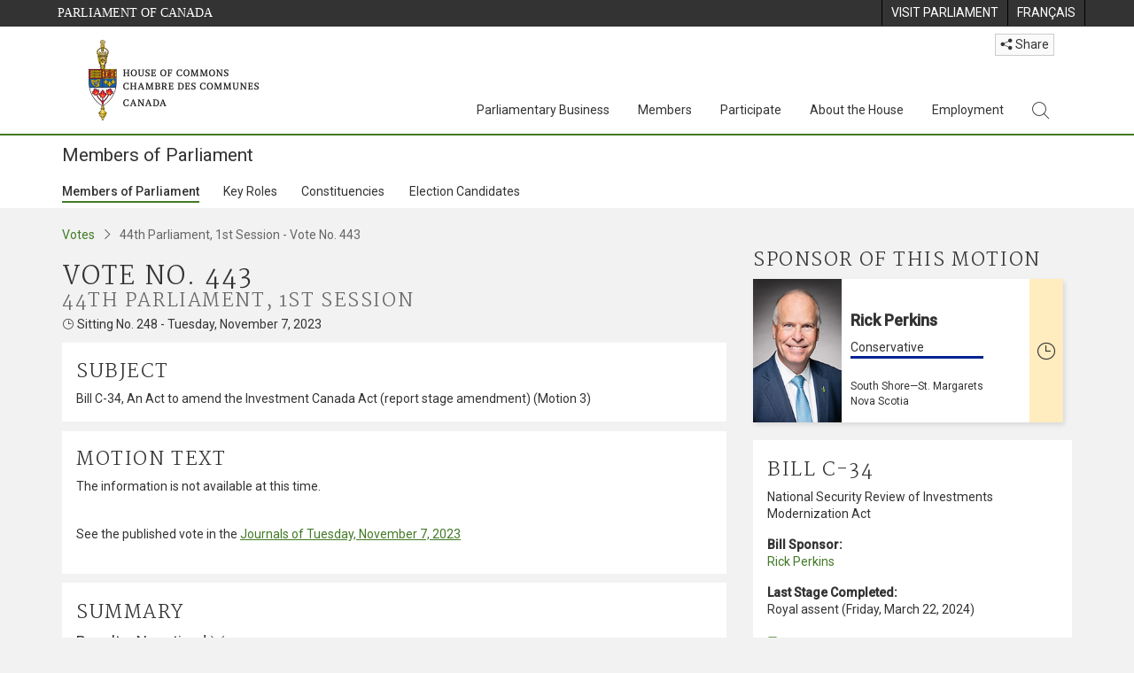

--- FILE ---
content_type: text/html; charset=utf-8
request_url: https://www.ourcommons.ca/Members/en/votes/44/1/443
body_size: 86046
content:

<!DOCTYPE html>
<html lang="en" xml:lang="en" xmlns="http://www.w3.org/1999/xhtml">
<head>
<meta charset="utf-8" />
<meta name="viewport" content="width=device-width, initial-scale=1.0" />
<meta http-equiv="X-UA-Compatible" content="IE=edge" />

<link rel="icon" href="/favicon.ico" type="image/x-icon" />
<link rel="shortcut icon" href="/favicon.ico" type="image/x-icon" />
    <title>Vote Detail - 443 - Members of Parliament - House of Commons of Canada</title>
    <meta name="description" content="Vote Detail - 443 - Members of Parliament - House of Commons of Canada" />

    
    <script src='/CommonElementsV2/js/jquery-3.7.1.min.js'></script>
<script src='/CommonElementsV2/js/popper.min.js'></script>
<script src='/CommonElementsV2/js/bootstrap.min.js'></script>
<script src='/CommonElementsV2/js/ce-hoc.min.js'></script>
<link rel='stylesheet' type='text/css' media='all' href='/CommonElementsV2/styles/bootstrap.min.css' />
<link rel='stylesheet' type='text/css' media='all' href='/CommonElementsV2/styles/hoc-icons.min.css' />
<link rel='stylesheet' type='text/css' media='all' href='/CommonElementsV2/styles/ce-hoc-main.min.css' />
<link rel='stylesheet' type='text/css' media='all' href='/CommonElementsV2/styles/ce-hoc-mobile.min.css' />
<link rel='stylesheet' type='text/css' media='all' href='/CommonElementsV2/styles/ce-hoc.min.css' />
<link rel='stylesheet' type='text/css' media='all' href='/CommonElementsV2/styles/ce-hoc-components.min.css' />
<script src='https://www.googletagmanager.com/gtag/js?id=G-WDVFHW5K08'></script>
<script> var CommonElements = {}; CommonElements.Analytics = {}; CommonElements.Analytics.Dimensions = [];  </script>
<script>window.dataLayer = window.dataLayer || [];function gtag(){dataLayer.push(arguments);}gtag('js', new Date());gtag('config', 'G-WDVFHW5K08');</script>


<link href="/Members/lib/DataTables/datatables.min.css?v=py4LR9NnSbnnMXITwqhQ51lYL357drLG6nLXU_ETzLs" rel="stylesheet" type="text/css">
<link href="https://cdn.datatables.net/2.0.8/css/dataTables.dataTables.css" rel="stylesheet" type="text/css" />


<link href="/Members/css/site.min.css?v=44H08xNIFL6tcybt1yZjAQC5pQesfOg03EpUNQaaXJ0" rel="stylesheet" type="text/css" />

<link href="https://fonts.googleapis.com/css?family=Martel&#x2B;Sans" rel="stylesheet" />
    
<link rel="stylesheet" type="text/css" media="all" href="/Members/css/Main/votes.min.css?v=U30JVDQvIvKZjMsxaoLi8emi6AHzbBChiof1LmFO1jM" />


    
</head>
<body class="body-wrapper ce-hoc vh-100">
    <!-- Parliament Header -->
		<header>
		    <!-- Skip to Content -->
			<div class="local-anchor-container">
				<a href="#StartOfContent" class="ce-hoc-skipnav sr-only sr-only-focusable">Skip to main content</a>
			</div>
		    <div id="ce-parl-header" class="ce-parl-header hidden-print">
		        <div class="container">
		            <div class="row">
		                <div class="col-7">
		                    <a href="//www.parl.ca" class="ce-parl-btn pull-left" data-analytics-eventcategory="Parliament Common Elements Menu" data-analytics-eventaction="click" data-analytics-eventlabel="Parliament Site" >Parliament of Canada</a>
		                </div>
		                <div class="col-5">
		                    <ul class="float-right" role="menu">
		                        <li role="menuitem">
		                            <a href="https://visit.parl.ca/index-e.html" class="hoccmn-parent-org" data-analytics-eventcategory="Parliament Common Elements Menu" data-analytics-eventaction="click" data-analytics-eventlabel="Visit Parliament"  rel="external" >
		                                <span class="d-none d-md-block">Visit Parliament</span>
		                                <span class="d-block d-md-none">Visit</span>
		                            </a>
		                        </li>
		                        <li role="menuitem">
		                            <a href="https://www.noscommunes.ca:443/Members/fr/votes/44/1/443" class="hoccmn-parent-org" data-analytics-eventcategory="Parliament Common Elements Menu" data-analytics-eventaction="click" data-analytics-eventlabel="Language Switch" >
		                                <span lang="fr-CA" class="d-none d-md-block">Français</span>
		                                <span lang="fr-CA" class="d-block d-md-none">FR</span>
		                            </a>
		                        </li>
		                    </ul>
		                </div>
		            </div>
		        </div>
		    </div>
		</header>
		
		<!-- HoC Header -->
		<nav id="ce-hoc-header" class="ce-hoc-nav navbar navbar-expand-lg navbar-light" aria-label="Main">
		    <div class="container">
		        <a class="navbar-brand mb-0" href="//www.ourcommons.ca" data-analytics-eventcategory="HoC Common Elements Main Menu" data-analytics-eventaction="click" data-analytics-eventlabel="HoC Crest" >
		            <img src="/CommonElementsV2/Images/ce-hoc-emblem-e.png" alt="House of Commons" />
		        </a>
		        <button class="navbar-toggler mt-3" type="button" data-toggle="collapse" data-target="#ce-hoc-nav">
		            <span class="ce-hoc-nav-hamburger">
		                <span class="icon-bar"></span>
		                <span class="icon-bar"></span>
		                <span class="icon-bar"></span>
		            </span>
		            <span class="ce-hoc-nav-lbl-menu">
		                Menu
		            </span>
		        </button>
		        <div class="ce-hoc-nav-wrapper d-none d-lg-block d-xl-block d-xxl-block">
		            <div class="dropdown ce-hoc-btn-share btn-share ml-auto py-0 px-lg-0">
		                <button type="button" class="btn btn-xs btn-light dropdown-toggle" data-toggle="dropdown"><i class="hoc-icon icon-share"></i> Share</button>
		                <ul class="dropdown-menu">
		                    <li><a id="share-media-email" href="#" title="share link with e-mail"><span class="ce-hoc-share-media-email"><i class="hoc-icon icon-envelope"></i></span> Email</a></li>
		                    <li><a id="share-media-facebook" href="#" title="share link with facebook"><span class="ce-hoc-share-media-facebook"><i class="hoc-icon icon-social-facebook"></i></span> Facebook</a></li>
		                    <li><a id="share-media-linkedin" href="#" title="share link with linked in"><span class="ce-hoc-share-media-linkedin"><i class="hoc-icon icon-social-linkedin"></i></span> LinkedIn</a></li>
		                    <li><a id="share-media-twitter" href="#" title="share link with twitter"><span class="ce-hoc-share-media-twitter"><i class="hoc-icon icon-social-twitter"></i></span> Twitter</a></li>
		                </ul>
		            </div>
		            <div id="ce-hoc-nav" class="collapse navbar-collapse">
		                <ul class="nav navbar-nav ml-auto">
		                    <li class="nav-item dropdown mx-xs-2">
		                        <a class="nav-link dropdown-toggle" href="javascript: void(0);" aria-expanded="false" data-toggle="dropdown" data-analytics-eventcategory="HoC Common Elements Main Menu" data-analytics-eventaction="click" data-analytics-eventlabel="Parliamentary Business">
		                            Parliamentary Business
		                        </a>
		                        <ul class="dropdown-menu" id="ce-hoc-nav-parliamentary-business">
		                            <li>
		                                <div class="ce-hoc-dropdown-menu-content">
		                                    <div class="row">
		                                        <div class="col-sm-12">
		                                            <a href="//www.ourcommons.ca/en/parliamentary-business" class="btn ce-hoc-btn-landing" data-analytics-eventcategory="HoC Common Elements Main Menu" data-analytics-eventaction="click" data-analytics-eventlabel="Parliamentary Business" >
		                                                Parliamentary Business - Home
		                                            </a>
		                                        </div>
		                                    </div>
		                                    <div class="row">
		                                        <div class="card-group w-100" id="ce-hoc-nav-parliamentary-business-panel-group">
		                                            <div class="col-lg-3 pr-lg-3">
		                                                <div class="ce-hoc-panel-title">
		                                                    The House
		                                                </div>
		                                                <div id="ce-hoc-nav-parlbus-house" class="panel-collapse collapse ce-hoc-collapsible-content">
		                                                    <ul class="ce-hoc-list-group-item" role="menu">
		                                                        <li role="menuitem"><a href="//www.ourcommons.ca/en/sitting-calendar" data-analytics-eventcategory="HoC Common Elements Main Menu" data-analytics-eventaction="click" data-analytics-eventlabel="Sitting Calendar" >Sitting Calendar</a></li>
		                                                        <li role="menuitem"><a href="//www.ourcommons.ca/documentviewer/en/house/latest-sitting" data-analytics-eventcategory="HoC Common Elements Main Menu" data-analytics-eventaction="click" data-analytics-eventlabel="House Publications" >House Publications</a></li>
		                                                        <li role="menuitem"><a href="//www.parl.ca/legisinfo/en/overview" data-analytics-eventcategory="HoC Common Elements Main Menu" data-analytics-eventaction="click" data-analytics-eventlabel="Bills (LEGISinfo)" >Bills (LEGIS<i>info</i>)</a></li>
		                                                        <li role="menuitem"><a href="//www.ourcommons.ca/written-questions/overview" data-analytics-eventcategory="HoC Common Elements Main Menu" data-analytics-eventaction="click" data-analytics-eventlabel="Written Questions" >Written Questions</a></li>
		                                                        <li role="menuitem"><a href="https://www.ourcommons.ca/petitions/en/Home/Index" data-analytics-eventcategory="HoC Common Elements Main Menu" data-analytics-eventaction="click" data-analytics-eventlabel="E-petitions" >Petitions</a></li>
		                                                        <li role="menuitem"><a href="//www.ourcommons.ca/members/en/votes" data-analytics-eventcategory="HoC Common Elements Main Menu" data-analytics-eventaction="click" data-analytics-eventlabel="Votes" >Votes</a></li>
		                                                        <li role="menuitem"><a href="//www.ourcommons.ca/Search/en/publications/hansard" data-analytics-eventcategory="HoC Common Elements Main Menu" data-analytics-eventaction="click" data-analytics-eventlabel="Search the Debates (Hansard)" >Search the Debates (Hansard)</a></li>
		                                                        <li role="menuitem"><a href="//www.ourcommons.ca/documentviewer/en/house/status-business" data-analytics-eventcategory="HoC Common Elements Main Menu" data-analytics-eventaction="click" data-analytics-eventlabel="Status of House Business" >Status of House Business</a></li>
		                                                    </ul>
		                                                </div>
		                                            </div>
		                                            <div class="col-lg-3 pr-lg-3">
		                                                <div class="ce-hoc-panel-title">
		                                                    Committees
		                                                </div>
		                                                <div id="ce-hoc-nav-parlbus-committees" class="panel-collapse collapse ce-hoc-collapsible-content">
		                                                    <ul class="ce-hoc-list-group-item" role="menu">
		                                                        <li role="menuitem"><a href="//www.ourcommons.ca/Committees/en/Home" data-analytics-eventcategory="HoC Common Elements Main Menu" data-analytics-eventaction="click" data-analytics-eventlabel="List of Committees and Overview" >List of Committees and Overview</a></li>
		                                                        <li role="menuitem"><a href="//www.ourcommons.ca/Committees/en/Meetings" data-analytics-eventcategory="HoC Common Elements Main Menu" data-analytics-eventaction="click" data-analytics-eventlabel="Meetings" >Meetings</a></li>
		                                                        <li role="menuitem"><a href="//www.parl.ca/legisinfo/en/bills?status&#x3D;352&amp;advancedview&#x3D;true" data-analytics-eventcategory="HoC Common Elements Main Menu" data-analytics-eventaction="click" data-analytics-eventlabel="Bills in Committee (LEGISinfo)" >Bills in Committee (LEGIS<i>info</i>)</a></li>
		                                                        <li role="menuitem"><a href="//www.ourcommons.ca/Committees/en/Work" data-analytics-eventcategory="HoC Common Elements Main Menu" data-analytics-eventaction="click" data-analytics-eventlabel="Studies, Activities and Reports" >Studies, Activities and Reports</a></li>
		                                                        <li role="menuitem"><a href="//www.ourcommons.ca/Search/en/publications/evidence" data-analytics-eventcategory="HoC Common Elements Main Menu" data-analytics-eventaction="click" data-analytics-eventlabel="Search the Transcripts" >Search the Transcripts</a></li>
		                                                        <li role="menuitem"><a href="//www.ourcommons.ca/Committees/en/Participate" data-analytics-eventcategory="HoC Common Elements Main Menu" data-analytics-eventaction="click" data-analytics-eventlabel="Committee-Participate" >Participate</a></li>
		                                                    </ul>
		                                                </div>
		                                            </div>
		                                            <div class="col-lg-3 pr-lg-3">
		                                                <div class="ce-hoc-panel-title">
		                                                    Resources
		                                                </div>
		                                                <div id="ce-hoc-nav-parlbus-resources" class="panel-collapse collapse ce-hoc-collapsible-content">
		                                                    <ul class="ce-hoc-list-group-item" role="menu">
		                                                        <li role="menuitem"><a href="//www.ourcommons.ca/procedure/overview/index-e.html" data-analytics-eventcategory="HoC Common Elements Main Menu" data-analytics-eventaction="click" data-analytics-eventlabel="Procedural Information" >Procedural Information</a></li>
		                                                    </ul>
		                                                    <div class="ce-hoc-groupbox">
		                                                        <p>Library of Parliament</p>
		                                                        <div class="clearfix"></div>
		                                                        <ul class="ce-hoc-list-group-item" role="menu">
		                                                            <li role="menuitem">
		                                                                <a href="https://lop.parl.ca/sites/PublicWebsite/default/en_CA/ResearchPublications/LegislativeSummaries" data-analytics-eventcategory="HoC Common Elements Main Menu" data-analytics-eventaction="click" data-analytics-eventlabel="Legislative Summaries"  rel="external" >Legislative Summaries</a>
		                                                            </li>
		                                                            <li role="menuitem">
		                                                                <a href="https://lop.parl.ca/About/Library/VirtualLibrary/research-for-parliament-e.html" data-analytics-eventcategory="HoC Common Elements Main Menu" data-analytics-eventaction="click" data-analytics-eventlabel="Research Publications"  rel="external" >Research Publications</a>
		                                                            </li>
		                                                            <li role="menuitem">
		                                                                <a href="http://parl.canadiana.ca/?usrlang&#x3D;en" data-analytics-eventcategory="HoC Common Elements Main Menu" data-analytics-eventaction="click" data-analytics-eventlabel="Historical Debates and Journals (1867-1993)"  rel="external" ><div class='deacrease-letter-spacing'>Parliamentary Historical Resources <br/>(1867-1993)</div></a>
		                                                            </li>
		                                                        </ul>
		                                                    </div>
		                                                </div>
		                                            </div>
		                                            <div class="col-lg-3 pr-lg-3">
		                                                <div class="ce-hoc-panel-title">
		                                                    Parliamentary Diplomacy
		                                                </div>
		                                                <div id="ce-hoc-nav-parlbus-parliamentary-diplomacy" class="panel-collapse collapse ce-hoc-collapsible-content">
		                                                    <ul class="ce-hoc-list-group-item" role="menu">
		                                                        <li role="menuitem"><a href="//www.parl.ca/diplomacy/en" data-analytics-eventcategory="HoC Common Elements Main Menu" data-analytics-eventaction="click" data-analytics-eventlabel="Diplomacy - Home" >Parliamentary Diplomacy - Home</a></li>
		                                                        <li role="menuitem"><a href="//www.parl.ca/diplomacy/en/speakers/activities-and-reports" data-analytics-eventcategory="HoC Common Elements Main Menu" data-analytics-eventaction="click" data-analytics-eventlabel="Speakers&#x27; Activities" >Speakers' Activities</a></li>
		                                                        <li role="menuitem"><a href="//www.parl.ca/diplomacy/en/associations" data-analytics-eventcategory="HoC Common Elements Main Menu" data-analytics-eventaction="click" data-analytics-eventlabel="Parliamentary Associations" >Parliamentary Associations</a></li>
		                                                        <li role="menuitem"><a href="//www.parl.ca/diplomacy/en/speakers/visits-and-events" data-analytics-eventcategory="HoC Common Elements Main Menu" data-analytics-eventaction="click" data-analytics-eventlabel="Visits and Events" >Visits and Events</a></li>
		                                                        <li role="menuitem"><a href="//www.parl.ca/diplomacy/en/conferences" data-analytics-eventcategory="HoC Common Elements Main Menu" data-analytics-eventaction="click" data-analytics-eventlabel="Conferences" >Conferences</a></li>
		                                                        <li role="menuitem"><a href="//www.parl.ca/diplomacy/en/speakers/posp" data-analytics-eventcategory="HoC Common Elements Main Menu" data-analytics-eventaction="click" data-analytics-eventlabel="Parliamentary Officers&#x27; Study Program" >Parliamentary Officers' Study Program</a></li>
		                                                    </ul>
		                                                </div>
		                                            </div>
		                                        </div>
		                                    </div>
		                                </div>
		                            </li>
		                        </ul>
		                    </li>
		                    <li class="nav-item dropdown mx-xs-2">
		                        <a class="nav-link dropdown-toggle" href="javascript: void(0);" aria-expanded="false" data-toggle="dropdown" data-analytics-eventcategory="HoC Common Elements Main Menu" data-analytics-eventaction="click" data-analytics-eventlabel="Members">
		                            Members
		                        </a>
		                        <ul class="dropdown-menu" id="ce-hoc-nav-members">
		                            <li>
		                                <div class="ce-hoc-dropdown-menu-content">
		                                    <div class="row">
		                                        <div class="col-sm-12">
		                                            <a href="//www.ourcommons.ca/en/members" class="btn ce-hoc-btn-landing" data-analytics-eventcategory="HoC Common Elements Main Menu" data-analytics-eventaction="click" data-analytics-eventlabel="Members" >
		                                                Members - Home
		                                            </a>
		                                        </div>
		                                    </div>
		                                    <div class="row">
		                                        <div class="card-group w-100" id="ce-hoc-nav-members-panel-group">
		                                            <div class="col-lg-4 pr-lg-3">
		                                                <div class="ce-hoc-panel-title">
		                                                    Members and Roles
		                                                </div>
		                                                <div id="ce-hoc-nav-members-roles" class="panel-collapse collapse ce-hoc-collapsible-content">
		                                                    <ul class="ce-hoc-list-group-item" role="menu">
		                                                        <li role="menuitem"><a href="//www.ourcommons.ca/Members/en" data-analytics-eventcategory="HoC Common Elements Main Menu" data-analytics-eventaction="click" data-analytics-eventlabel="Members of Parliament" >Members of Parliament</a></li>
		                                                        <li role="menuitem"><a href="//www.ourcommons.ca/Speaker/en" data-analytics-eventcategory="HoC Common Elements Main Menu" data-analytics-eventaction="click" data-analytics-eventlabel="The Speaker" >The Speaker</a></li>
		                                                        <li role="menuitem"><a href="//www.ourcommons.ca/Members/en/ministries" data-analytics-eventcategory="HoC Common Elements Main Menu" data-analytics-eventaction="click" data-analytics-eventlabel="Ministry (Cabinet)" >Ministry (Cabinet)</a></li>
		                                                        <li role="menuitem"><a href="//www.ourcommons.ca/Members/en/parliamentary-secretaries" data-analytics-eventcategory="HoC Common Elements Main Menu" data-analytics-eventaction="click" data-analytics-eventlabel="Parliamentary Secretaries" >Parliamentary Secretaries</a></li>
		                                                        <li role="menuitem"><a href="//www.ourcommons.ca/members/en/house-officers" data-analytics-eventcategory="HoC Common Elements Main Menu" data-analytics-eventaction="click" data-analytics-eventlabel="Party Leaders and other House Officers" >Party Leaders and other House Officers</a></li>
		                                                    </ul>
		                                                </div>
		                                            </div>
		                                            <div class="col-lg-4 pr-lg-3">
		                                                <div class="ce-hoc-panel-title">
		                                                    Related Information
		                                                </div>
		                                                <div id="ce-hoc-nav-members-related-information" class="panel-collapse collapse ce-hoc-collapsible-content">
		                                                    <ul class="ce-hoc-list-group-item" role="menu">
		                                                        <li role="menuitem"><a href="//www.ourcommons.ca/Members/en/party-standings" data-analytics-eventcategory="HoC Common Elements Main Menu" data-analytics-eventaction="click" data-analytics-eventlabel="Party Standings" >Party Standings</a></li>
		                                                        <li role="menuitem"><a href="//www.ourcommons.ca/Members/en/floorplan" data-analytics-eventcategory="HoC Common Elements Main Menu" data-analytics-eventaction="click" data-analytics-eventlabel="Seating Plan" >Seating Plan</a></li>
		                                                        <li role="menuitem"><a href="//www.ourcommons.ca/ProactiveDisclosure/en/members" data-analytics-eventcategory="HoC Common Elements Main Menu" data-analytics-eventaction="click" data-analytics-eventlabel="Members&#x27; Expenditures" >Members' Expenditures</a></li>
		                                                        <li role="menuitem"><a href="//www.ourcommons.ca/boie/en/reports-and-disclosure#dt" data-analytics-eventcategory="HoC Common Elements Main Menu" data-analytics-eventaction="click" data-analytics-eventlabel="Registry of Designated Travellers" >Registry of Designated Travellers</a></li>
		                                                        <li role="menuitem"><a href="//www.ourcommons.ca/about/schedules/MembersTypicalWeek-e.html" data-analytics-eventcategory="HoC Common Elements Main Menu" data-analytics-eventaction="click" data-analytics-eventlabel="A Member&#x27;s Typical Week" >A Member's Typical Week</a></li>
		                                                    </ul>
		                                                </div>
		                                            </div>
		                                            <div class="col-lg-4 pr-lg-3">
		                                                <div class="ce-hoc-panel-title">
		                                                    Resources
		                                                </div>
		                                                <div id="ce-hoc-nav-members-resources" class="panel-collapse collapse ce-hoc-collapsible-content">
		                                                    <ul class="ce-hoc-list-group-item" role="menu">
		                                                        <li role="menuitem"><a href="//www.ourcommons.ca/Members/en/addresses" data-analytics-eventcategory="HoC Common Elements Main Menu" data-analytics-eventaction="click" data-analytics-eventlabel="Contact Members of Parliament" >Contact Members of Parliament</a></li>
		                                                        <li role="menuitem"><a href="//www.ourcommons.ca/Members/en/constituencies" data-analytics-eventcategory="HoC Common Elements Main Menu" data-analytics-eventaction="click" data-analytics-eventlabel="Constituencies" >Constituencies</a></li>
		                                                    </ul>
		                                                    <div class="ce-hoc-groupbox">
		                                                        <p>Library of Parliament</p>
		                                                        <div class="clearfix"></div>
		                                                        <ul class="ce-hoc-list-group-item" role="menu">
		                                                            <li role="menuitem">
		                                                                <a href="https://lop.parl.ca/sites/ParlInfo/default/en_CA" data-analytics-eventcategory="HoC Common Elements Main Menu" data-analytics-eventaction="click" data-analytics-eventlabel="Historical Information (PARLINFO)"  rel="external" >Historical Information (PARLINFO)</a>
		                                                            </li>
		                                                        </ul>
		                                                    </div>
		                                                </div>
		                                            </div>
		                                        </div>
		                                    </div>
		                                </div>
		                            </li>
		                        </ul>
		                    </li>
		                    <li class="nav-item dropdown mx-xs-2">
		                        <a class="nav-link dropdown-toggle" href="javascript: void(0);" aria-expanded="false" data-toggle="dropdown" data-analytics-eventcategory="HoC Common Elements Main Menu" data-analytics-eventaction="click" data-analytics-eventlabel="Participate">
		                            Participate
		                        </a>
		                        <ul class="dropdown-menu" id="ce-hoc-nav-participate">
		                            <li>
		                                <div class="ce-hoc-dropdown-menu-content">
		                                    <div class="row">
		                                        <div class="col-sm-12">
		                                            <a href="//www.ourcommons.ca/en/participate" class="btn ce-hoc-btn-landing" data-analytics-eventcategory="HoC Common Elements Main Menu" data-analytics-eventaction="click" data-analytics-eventlabel="Participate" >
		                                                Participate - Home
		                                            </a>
		                                        </div>
		                                    </div>
		                                    <div class="row">
		                                        <div class="card-group w-100" id="ce-hoc-nav-participate-panel-group">
		                                            <div class="col-lg-4 pr-lg-3">
		                                                <div class="ce-hoc-panel-title">
		                                                    The House
		                                                </div>
		                                                <div id="ce-hoc-nav-participate-house" class="panel-collapse collapse ce-hoc-collapsible-content">
		                                                    <ul class="ce-hoc-list-group-item" role="menu">
		                                                        <li role="menuitem"><a href="https://visit.parl.ca/visit-e.html#live-debates" data-analytics-eventcategory="HoC Common Elements Main Menu" data-analytics-eventaction="click" data-analytics-eventlabel="Attend Live Debates"  rel="external" >Attend Live Debates</a></li>
		                                                        <li role="menuitem"><a href="https://parlvu.parl.gc.ca/harmony/en" data-analytics-eventcategory="HoC Common Elements Main Menu" data-analytics-eventaction="click" data-analytics-eventlabel="Watch and Listen to Chamber Proceedings"  rel="external" >Watch and Listen to Chamber Proceedings</a></li>
		                                                        <li role="menuitem"><a href="https://www.ourcommons.ca/petitions/en/Home/Index" data-analytics-eventcategory="HoC Common Elements Main Menu" data-analytics-eventaction="click" data-analytics-eventlabel="Create or Sign an E-petitions" >Create or Sign a Petition</a></li>
		                                                        <li role="menuitem"><a href="//www.ourcommons.ca/About/Schedules/DailyOrderOfBusiness-e.html" data-analytics-eventcategory="HoC Common Elements Main Menu" data-analytics-eventaction="click" data-analytics-eventlabel="A Typical Week at the House" >A Typical Week at the House</a></li>
		                                                        <li role="menuitem"><a href="//www.ourcommons.ca/Members/en/addresses" data-analytics-eventcategory="HoC Common Elements Main Menu" data-analytics-eventaction="click" data-analytics-eventlabel="Contact a Member of Parliament" >Contact a Member of Parliament</a></li>
		                                                        <li role="menuitem"><a href="//www.parl.ca/legisinfo/en/overview" data-analytics-eventcategory="HoC Common Elements Main Menu" data-analytics-eventaction="click" data-analytics-eventlabel="Follow a Bill (LEGISinfo)" >Follow a Bill (LEGIS<i>info</i>)</a></li>
		                                                    </ul>
		                                                </div>
		                                            </div>
		                                            <div class="col-lg-4 pr-lg-3">
		                                                <div class="ce-hoc-panel-title">
		                                                    Committees
		                                                </div>
		                                                <div id="ce-hoc-nav-participate-committees" class="panel-collapse collapse ce-hoc-collapsible-content">
		                                                    <ul class="ce-hoc-list-group-item" role="menu">
		                                                        <li role="menuitem"><a href="//www.ourcommons.ca/Committees/en/Participate#attend" data-analytics-eventcategory="HoC Common Elements Main Menu" data-analytics-eventaction="click" data-analytics-eventlabel="Attend Meetings" >Attend Meetings</a></li>
		                                                        <li role="menuitem"><a href="https://parlvu.parl.gc.ca/harmony/en" data-analytics-eventcategory="HoC Common Elements Main Menu" data-analytics-eventaction="click" data-analytics-eventlabel="Watch and Listen to Committee Proceedings"  rel="external" >Watch and Listen to Committee Proceedings</a></li>
		                                                        <li role="menuitem"><a href="//www.ourcommons.ca/Committees/en/Participate#participate" data-analytics-eventcategory="HoC Common Elements Main Menu" data-analytics-eventaction="click" data-analytics-eventlabel="Current Consultations" >Current Consultations</a></li>
		                                                        <li role="menuitem"><a href="//www.ourcommons.ca/Committees/en/Participate" data-analytics-eventcategory="HoC Common Elements Main Menu" data-analytics-eventaction="click" data-analytics-eventlabel="How to Submit a Brief and Appear" >How to Submit a Brief and Appear</a></li>
		                                                        <li role="menuitem"><a href="//www.ourcommons.ca/Committees/Styles/images/participate/committee-room-layout-large-e.png" data-analytics-eventcategory="HoC Common Elements Main Menu" data-analytics-eventaction="click" data-analytics-eventlabel="Layout of a Typical Committee Room" >Layout of a Typical Committee Room</a></li>
		                                                        <li role="menuitem"><a href="//www.ourcommons.ca/Committees/en/ContactUs" data-analytics-eventcategory="HoC Common Elements Main Menu" data-analytics-eventaction="click" data-analytics-eventlabel="Contact a Committee" >Contact a Committee</a></li>
		                                                    </ul>
		                                                </div>
		                                            </div>
		                                            <div class="col-lg-4 pr-lg-3">
		                                                <div class="ce-hoc-panel-title">
		                                                    Resources
		                                                </div>
		                                                <div id="ce-hoc-nav-participate-resources" class="panel-collapse collapse ce-hoc-collapsible-content">
		                                                    <ul class="ce-hoc-list-group-item" role="menu">
		                                                        <li role="menuitem"><a href="//www.ourcommons.ca/procedure/overview/index-e.html" data-analytics-eventcategory="HoC Common Elements Main Menu" data-analytics-eventaction="click" data-analytics-eventlabel="Procedural Information" >Procedural Information</a></li>
		                                                    </ul>
		                                                    <div class="ce-hoc-groupbox">
		                                                        <p>Library of Parliament</p>
		                                                        <div class="clearfix"></div>
		                                                        <ul class="ce-hoc-list-group-item" role="menu">
		                                                            <li role="menuitem">
		                                                                <a href="https://lop.parl.ca/About/Parliament/Education/classroom-activities-e.html" data-analytics-eventcategory="HoC Common Elements Main Menu" data-analytics-eventaction="click" data-analytics-eventlabel="Classroom Activities"  rel="external" >Classroom Activities</a>
		                                                            </li>
		                                                            <li role="menuitem">
		                                                                <a href="https://lop.parl.ca/About/Parliament/Education/teacher-resources-e.html" data-analytics-eventcategory="HoC Common Elements Main Menu" data-analytics-eventaction="click" data-analytics-eventlabel="Teacher Resources"  rel="external" >Teacher Resources</a>
		                                                            </li>
		                                                            <li role="menuitem">
		                                                                <a href="https://lop.parl.ca/About/Parliament/Education/teachers-institute-e.html" data-analytics-eventcategory="HoC Common Elements Main Menu" data-analytics-eventaction="click" data-analytics-eventlabel="Teachers Institute"  rel="external" >Teachers Institute</a>
		                                                            </li>
		                                                        </ul>
		                                                    </div>
		                                                </div>
		                                            </div>
		                                        </div>
		                                    </div>
		                                </div>
		                            </li>
		                        </ul>
		                    </li>
		                    <li class="nav-item dropdown mx-xs-2">
		                        <a class="nav-link dropdown-toggle" href="javascript: void(0);" aria-expanded="false" data-toggle="dropdown" data-analytics-eventcategory="HoC Common Elements Main Menu" data-analytics-eventaction="click" data-analytics-eventlabel="About the House">
		                            About the House
		                        </a>
		                        <ul class="dropdown-menu" id="ce-hoc-nav-about">
		                            <li>
		                                <div class="ce-hoc-dropdown-menu-content">
		                                    <div class="row">
		                                        <div class="col-sm-12">
		                                            <a href="//www.ourcommons.ca/en/about-the-house" class="btn ce-hoc-btn-landing" data-analytics-eventcategory="HoC Common Elements Main Menu" data-analytics-eventaction="click" data-analytics-eventlabel="About the House" >
		                                                About the House - Home
		                                            </a>
		                                        </div>
		                                    </div>
		                                    <div class="row">
		                                        <div class="card-group w-100" id="ce-hoc-nav-about-panel-group">
		                                            <div class="col-lg-4 pr-lg-3">
		                                                <div class="ce-hoc-panel-title">
		                                                    Transparency and accountability
		                                                </div>
		                                                <div id="ce-hoc-nav-about-transparency-accountability" class="panel-collapse collapse ce-hoc-collapsible-content">
		                                                    <ul class="ce-hoc-list-group-item" role="menu">
		                                                        <li role="menuitem"><a href="//www.ourcommons.ca/boie/en" data-analytics-eventcategory="HoC Common Elements Main Menu" data-analytics-eventaction="click" data-analytics-eventlabel="Board of Internal Economy" >Board of Internal Economy</a></li>
		                                                        <li role="menuitem"><a href="//www.ourcommons.ca/boie/en/by-laws-and-policies" data-analytics-eventcategory="HoC Common Elements Main Menu" data-analytics-eventaction="click" data-analytics-eventlabel="By-Laws and Policies" >By-Laws and Policies</a></li>
		                                                        <li role="menuitem"><a href="//www.ourcommons.ca/boie/en/by-laws-and-policies#mas" data-analytics-eventcategory="HoC Common Elements Main Menu" data-analytics-eventaction="click" data-analytics-eventlabel="Members&#x27; Allowances and Services" >Members' Allowances and Services</a></li>
		                                                        <li role="menuitem"><a href="//www.ourcommons.ca/About/Administration/Index-e.html" data-analytics-eventcategory="HoC Common Elements Main Menu" data-analytics-eventaction="click" data-analytics-eventlabel="House Administration" >House Administration</a></li>
		                                                        <li role="menuitem"><a href="//www.ourcommons.ca/boie/en/reports-and-disclosure" data-analytics-eventcategory="HoC Common Elements Main Menu" data-analytics-eventaction="click" data-analytics-eventlabel="Reports and Disclosure" >Reports and Disclosure</a></li>
		                                                        <li role="menuitem"><a href="//www.ourcommons.ca/About/StandingOrders/appa1-e.htm" data-analytics-eventcategory="HoC Common Elements Main Menu" data-analytics-eventaction="click" data-analytics-eventlabel="Conflict of Interest Code for Members" >Conflict of Interest Code for Members</a></li>
		                                                        <li role="menuitem"><a href="//www.ourcommons.ca/en/accessibility" data-analytics-eventcategory="HoC Common Elements Main Menu" data-analytics-eventaction="click" data-analytics-eventlabel="Accessibility" >Accessibility</a></li>
		                                                    </ul>
		                                                </div>
		                                            </div>
		                                            <div class="col-lg-4 pr-lg-3">
		                                                <div class="ce-hoc-panel-title">
		                                                    Arts and Heritage
		                                                </div>
		                                                <div id="ce-hoc-nav-about-history-art-architecture" class="panel-collapse collapse ce-hoc-collapsible-content">
		                                                    <ul class="ce-hoc-list-group-item" role="menu">
		                                                        <li role="menuitem"><a href="//www.ourcommons.ca/heritage/en/home" data-analytics-eventcategory="HoC Common Elements Main Menu" data-analytics-eventaction="click" data-analytics-eventlabel="History, Art and Architecture" >History, Art and Architecture</a></li>
		                                                        <li role="menuitem"><a href="//www.ourcommons.ca/About/BuildingTheFuture/Index-e.html" data-analytics-eventcategory="HoC Common Elements Main Menu" data-analytics-eventaction="click" data-analytics-eventlabel="Future of the Parliamentary Precinct" >Future of the Parliamentary Precinct</a></li>
		                                                        <li role="menuitem"><a href="//www.ourcommons.ca/heritage/en/parliamentary-buildings/past/memorial-chamber" data-analytics-eventcategory="HoC Common Elements Main Menu" data-analytics-eventaction="click" data-analytics-eventlabel="Memorial Chamber" >Memorial Chamber</a></li>
		                                                        <li role="menuitem"><a href="//www.ourcommons.ca/heritage/en/carillon" data-analytics-eventcategory="HoC Common Elements Main Menu" data-analytics-eventaction="click" data-analytics-eventlabel="Carillon" >Carillon</a></li>
		                                                    </ul>
		                                                </div>
		                                            </div>
		                                            <div class="col-lg-4 pr-lg-3">
		                                                <div class="ce-hoc-panel-title">
		                                                    In pictures
		                                                </div>
		                                                <div id="ce-hoc-nav-about-pictures" class="panel-collapse collapse ce-hoc-collapsible-content">
		                                                    <ul class="ce-hoc-list-group-item" role="menu">
		                                                        <li role="menuitem"><a href="/About/BuildingTheFuture/WestBlock/VirtualTours/chamber/en/" data-analytics-eventcategory="HoC Common Elements Main Menu" data-analytics-eventaction="click" data-analytics-eventlabel="Virtual Tour of the House"  rel="external" >Virtual Tour of the House</a></li>
		                                                        <li role="menuitem"><a href="//www.tpsgc-pwgsc.gc.ca/citeparlementaire-parliamentaryprecinct/camera-eng.html" data-analytics-eventcategory="HoC Common Elements Main Menu" data-analytics-eventaction="click" data-analytics-eventlabel="Live Hill Cam"  rel="external" >Live Hill Cam</a></li>
		                                                        <li role="menuitem"><a href="https://www.instagram.com/ourcommonsca/" data-analytics-eventcategory="HoC Common Elements Main Menu" data-analytics-eventaction="click" data-analytics-eventlabel="Photo Gallery"  rel="external" >Photo Gallery</a></li>
		                                                    </ul>
		                                                </div>
		                                            </div>
		                                        </div>
		                                    </div>
		                                </div>
		                            </li>
		                        </ul>
		                    </li>
		                    <li class="nav-item dropdown mx-xs-2">
		                        <a class="nav-link dropdown-toggle" href="javascript: void(0);" aria-expanded="false" data-toggle="dropdown" data-analytics-eventcategory="HoC Common Elements Main Menu" data-analytics-eventaction="click" data-analytics-eventlabel="Employment">
		                            Employment
		                        </a>
		                        <ul class="dropdown-menu" id="ce-hoc-nav-employment">
		                            <li>
		                                <div class="ce-hoc-dropdown-menu-content">
		                                    <div class="row">
		                                        <div class="col-sm-12">
		                                            <a href="//www.ourcommons.ca/en/employment" class="btn ce-hoc-btn-landing" data-analytics-eventcategory="HoC Common Elements Main Menu" data-analytics-eventaction="click" data-analytics-eventlabel="Employment" >
		                                                Employment - Home
		                                            </a>
		                                        </div>
		                                    </div>
		                                    <div class="row">
		                                        <div class="card-group w-100" id="ce-hoc-nav-employment-panel-group">
		                                            <div class="col-lg-4 pr-lg-3">
		                                                <div class="ce-hoc-panel-title">
		                                                    Working for the administration
		                                                </div>
		                                                <div id="ce-hoc-nav-employment-opportunities" class="panel-collapse collapse ce-hoc-collapsible-content">
		                                                    <ul class="ce-hoc-list-group-item" role="menu">
		                                                        <li role="menuitem"><a href="//www.ourcommons.ca/en/employment/current-opportunities" data-analytics-eventcategory="HoC Common Elements Main Menu" data-analytics-eventaction="click" data-analytics-eventlabel="Current Opportunities at the House of Commons"  rel="external" >Current Opportunities at the House of Commons</a></li>
		                                                        <li role="menuitem"><a href="//www.ourcommons.ca/About/Employment/eligibility-e.html" data-analytics-eventcategory="HoC Common Elements Main Menu" data-analytics-eventaction="click" data-analytics-eventlabel="Eligibility and Selection" >Eligibility and Selection</a></li>
		                                                        <li role="menuitem"><a href="https://jobs.smartrecruiters.com/oneclick-ui/company/HouseOfCommonsCanadaChambreDesCommunesCanada/job/3938755626?lang=en&amp;sid=&amp;dcr_ci=HouseOfCommonsCanadaChambreDesCommunesCanada" data-analytics-eventcategory="HoC Common Elements Main Menu" data-analytics-eventaction="click" data-analytics-eventlabel="Resumé Bank"  rel="external" >General Application</a></li>
		                                                        <li role="menuitem"><a href="//www.ourcommons.ca/About/Employment/working-e.html" data-analytics-eventcategory="HoC Common Elements Main Menu" data-analytics-eventaction="click" data-analytics-eventlabel="Who We Are and What We Offer"  rel="external" >Who We Are and What We Offer</a></li>
		                                                    </ul>
		                                                </div>
		                                            </div>
		                                            <div class="col-lg-4 pr-lg-3">
		                                                <div class="ce-hoc-panel-title">
		                                                    Student Opportunities
		                                                </div>
		                                                <div id="ce-hoc-nav-employment-youth" class="panel-collapse collapse ce-hoc-collapsible-content">
		                                                    <ul class="ce-hoc-list-group-item" role="menu">
		                                                        <li role="menuitem"><a href="//www.ourcommons.ca/en/employment/students" data-analytics-eventcategory="HoC Common Elements Main Menu" data-analytics-eventaction="click" data-analytics-eventlabel="Student Employment" >Student Employment</a></li>
		                                                        <li role="menuitem"><a href="//www.ourcommons.ca/About/PageProgram/Index-e.html" data-analytics-eventcategory="HoC Common Elements Main Menu" data-analytics-eventaction="click" data-analytics-eventlabel="Page Program" >Page Program</a></li>
		                                                        <li role="menuitem"><a href="//pip-psp.org" data-analytics-eventcategory="HoC Common Elements Main Menu" data-analytics-eventaction="click" data-analytics-eventlabel="Parliamentary Internship Programme"  rel="external" >Parliamentary Internship Programme</a></li>
		                                                    </ul>
		                                                </div>
		                                            </div>
		                                            <div class="col-lg-4 pr-lg-3">
		                                                <div class="ce-hoc-panel-title">
		                                                    Working for a Member of Parliament
		                                                </div>
		                                                <div id="ce-hoc-nav-employment-working" class="panel-collapse collapse ce-hoc-collapsible-content">
		                                                    <ul class="ce-hoc-list-group-item" role="menu">
		                                                        <li role="menuitem"><a href="//www.ourcommons.ca/en/employment/members" data-analytics-eventcategory="HoC Common Elements Main Menu" data-analytics-eventaction="click" data-analytics-eventlabel="Current Listed Opportunities" >Current Listed Opportunities Working for a Member of Parliament</a></li>
		                                                    </ul>
		                                                </div>
		                                            </div>
		                                        </div>
		                                    </div>
		                                </div>
		                            </li>
		                        </ul>
		                    </li>
		                    <li class="nav-item dropdown ce-hoc-search-dropdown mx-xs-2">
		                        <a href="#" data-toggle="dropdown" class="nav-link dropdown-toggle" aria-expanded="false">
		                            <span class="hoc-icon icon-search" aria-hidden="true" title="Search"></span>
		                            <span class="ce-hoc-lbl-search">Search</span>
		                        </a>
		                        <ul class="dropdown-menu">
		                            <li>
		                                <div class="ce-hoc-dropdown-menu-content">
		                                    <div class="row">
		                                        <div class="col-sm-12 text-center">
		                                            <form role="search" action="//www.ourcommons.ca/Search/en" method="get">
		                                                <div class="form-inline justify-content-center">
		                                                    <div class="input-group ce-hoc-search-group">
		                                                        <label for="ce-hoc-search-query" class="sr-only">Search</label>
		                                                        <input id="ce-hoc-search-query" class="form-control ce-hoc-inp-search" placeholder="Search" name="text" title="Search" aria-label="Search" type="search" value="" size="27" maxlength="150">
		                                                        <div class="input-group-btn input-group-append">
		                                                            <button class="btn btn-primary form-control ce-hoc-btn-search" id="ce-hoc-search-submit" type="submit"><i class="hoc-icon icon-search"></i><span class="sr-only">Search</span></button>
		                                                        </div>
		                                                        <label for="ce-hoc-sitesearch-location" class="sr-only">Search Source</label>
		                                                        <select id="ce-hoc-sitesearch-location" class="form-control selectpicker ce-hoc-sel-search" name="searchToolCode">
		                                                            <option label="Full website" value="website" data-analytics-eventcategory="HoC Common Elements Main Menu" data-analytics-eventaction="click">Full website</option>
		                                                            <option label="Member" value="members-of-parliament" data-analytics-eventcategory="HoC Common Elements Main Menu" data-analytics-eventaction="click">Member</option>
		                                                            <option label="Bill" value="bills" data-analytics-eventcategory="HoC Common Elements Main Menu" data-analytics-eventaction="click">Bill</option>
		                                                            <option label="Topic" value="publications" data-analytics-eventcategory="HoC Common Elements Main Menu" data-analytics-eventaction="click">Topic</option>
		                                                            <option label="Petition" value="petitions" data-analytics-eventcategory="HoC Common Elements Main Menu" data-analytics-eventaction="click">Petition</option>
		                                                            <option label="Writen Question" value="written-questions" data-analytics-eventcategory="HoC Common Elements Main Menu" data-analytics-eventaction="click">Writen Question</option>
		                                                        </select>
		                                                    </div>
		                                                </div>
		                                            </form>
		                                        </div>
		                                    </div>
		                                </div>
		                            </li>
		                        </ul>
		                    </li>
		                </ul>
		            </div>
		        </div>
		
		        <div class="ce-hoc-nav-wrapper d-lg-none d-xl-none d-xxl-none d-sm-block d-md-block d-xs-block">
		            <div class="dropdown ce-hoc-btn-share btn-share ml-auto py-0 px-lg-0">
		                <button type="button" class="btn btn-xs btn-light dropdown-toggle" data-toggle="dropdown"><i class="hoc-icon icon-share"></i> Share</button>
		                <ul class="dropdown-menu">
		                    <li><a id="share-media-email" href="#" title="share link with e-mail"><span class="ce-hoc-share-media-email"><i class="hoc-icon icon-envelope"></i></span> Email</a></li>
		                    <li><a id="share-media-facebook" href="#" title="share link with facebook"><span class="ce-hoc-share-media-facebook"><i class="hoc-icon icon-social-facebook"></i></span> Facebook</a></li>
		                    <li><a id="share-media-linkedin" href="#" title="share link with linked in"><span class="ce-hoc-share-media-linkedin"><i class="hoc-icon icon-social-linkedin"></i></span> LinkedIn</a></li>
		                    <li><a id="share-media-twitter" href="#" title="share link with twitter"><span class="ce-hoc-share-media-twitter"><i class="hoc-icon icon-social-twitter"></i></span> Twitter</a></li>
		                </ul>
		            </div>
		            <div id="ce-hoc-nav" class="collapse navbar-collapse">
		                <ul class="nav navbar-nav ml-auto">
		                    <li class="nav-item dropdown mx-xs-2">
		                        <a class="nav-link dropdown-toggle" href="javascript: void(0);" aria-expanded="false" data-toggle="dropdown" data-analytics-eventcategory="HoC Common Elements Main Menu" data-analytics-eventaction="click" data-analytics-eventlabel="Parliamentary Business">
		                            Parliamentary Business
		                        </a>
		                        <ul class="dropdown-menu" id="ce-hoc-nav-parliamentary-business">
		                            <li class="ce-hoc-dropdown-menu-content">
		                                <a href="//www.ourcommons.ca/en/parliamentary-business" class="btn ce-hoc-btn-landing" data-analytics-eventcategory="HoC Common Elements Main Menu" data-analytics-eventaction="click" data-analytics-eventlabel="Parliamentary Business" >
		                                    Parliamentary Business - Home
		                                </a>
		                            </li>
		                            <li>
		                                <div>
		                                    <div class="ce-hoc-panel-title">
		                                        <a class="accordion-toggle collapsed " data-toggle="collapse" aria-expanded="false" href="#ce-hoc-nav-parlbus-house" data-parent="#ce-hoc-nav-parliamentary-business-panel-group">
		                                            The House
		                                        </a>
		                                    </div>
		                                    <div id="ce-hoc-nav-parlbus-house" class="panel-collapse collapse ce-hoc-collapsible-content">
		                                        <ul class="ce-hoc-list-group-item" role="menu">
		                                            <li role="menuitem"><a href="//www.ourcommons.ca/en/sitting-calendar" data-analytics-eventcategory="HoC Common Elements Main Menu" data-analytics-eventaction="click" data-analytics-eventlabel="Sitting Calendar" >Sitting Calendar</a></li>
		                                            <li role="menuitem"><a href="//www.ourcommons.ca/documentviewer/en/house/latest-sitting" data-analytics-eventcategory="HoC Common Elements Main Menu" data-analytics-eventaction="click" data-analytics-eventlabel="House Publications" >House Publications</a></li>
		                                            <li role="menuitem"><a href="//www.parl.ca/legisinfo/en/overview" data-analytics-eventcategory="HoC Common Elements Main Menu" data-analytics-eventaction="click" data-analytics-eventlabel="Bills (LEGISinfo)" >Bills (LEGIS<i>info</i>)</a></li>
		                                            <li role="menuitem"><a href="//www.ourcommons.ca/written-questions/overview" data-analytics-eventcategory="HoC Common Elements Main Menu" data-analytics-eventaction="click" data-analytics-eventlabel="Written Questions" >Written Questions</a></li>
		                                            <li role="menuitem"><a href="https://www.ourcommons.ca/petitions/en/Home/Index" data-analytics-eventcategory="HoC Common Elements Main Menu" data-analytics-eventaction="click" data-analytics-eventlabel="E-petitions" >Petitions</a></li>
		                                            <li role="menuitem"><a href="//www.ourcommons.ca/members/en/votes" data-analytics-eventcategory="HoC Common Elements Main Menu" data-analytics-eventaction="click" data-analytics-eventlabel="Votes" >Votes</a></li>
		                                            <li role="menuitem"><a href="//www.ourcommons.ca/Search/en/publications/hansard" data-analytics-eventcategory="HoC Common Elements Main Menu" data-analytics-eventaction="click" data-analytics-eventlabel="Search the Debates (Hansard)" >Search the Debates (Hansard)</a></li>
		                                            <li role="menuitem"><a href="//www.ourcommons.ca/documentviewer/en/house/status-business" data-analytics-eventcategory="HoC Common Elements Main Menu" data-analytics-eventaction="click" data-analytics-eventlabel="Status of House Business" >Status of House Business</a></li>
		                                        </ul>
		                                    </div>
		                                </div>
		                            </li>
		                            <li>
		                                <div>
		                                    <div class="ce-hoc-panel-title">
		                                        <a class="accordion-toggle collapsed " data-toggle="collapse" aria-expanded="false" href="#ce-hoc-nav-parlbus-committees" data-parent="#ce-hoc-nav-parliamentary-business-panel-group">
		                                            Committees
		                                        </a>
		                                    </div>
		                                    <div id="ce-hoc-nav-parlbus-committees" class="panel-collapse collapse ce-hoc-collapsible-content">
		                                        <ul class="ce-hoc-list-group-item" role="menu">
		                                            <li role="menuitem"><a href="//www.ourcommons.ca/Committees/en/Home" data-analytics-eventcategory="HoC Common Elements Main Menu" data-analytics-eventaction="click" data-analytics-eventlabel="List of Committees and Overview" >List of Committees and Overview</a></li>
		                                            <li role="menuitem"><a href="//www.ourcommons.ca/Committees/en/Meetings" data-analytics-eventcategory="HoC Common Elements Main Menu" data-analytics-eventaction="click" data-analytics-eventlabel="Meetings" >Meetings</a></li>
		                                            <li role="menuitem"><a href="//www.parl.ca/legisinfo/en/bills?status&#x3D;352&amp;advancedview&#x3D;true" data-analytics-eventcategory="HoC Common Elements Main Menu" data-analytics-eventaction="click" data-analytics-eventlabel="Bills in Committee (LEGISinfo)" >Bills in Committee (LEGIS<i>info</i>)</a></li>
		                                            <li role="menuitem"><a href="//www.ourcommons.ca/Committees/en/Work" data-analytics-eventcategory="HoC Common Elements Main Menu" data-analytics-eventaction="click" data-analytics-eventlabel="Studies, Activities and Reports" >Studies, Activities and Reports</a></li>
		                                            <li role="menuitem"><a href="//www.ourcommons.ca/Search/en/publications/evidence" data-analytics-eventcategory="HoC Common Elements Main Menu" data-analytics-eventaction="click" data-analytics-eventlabel="Search the Transcripts" >Search the Transcripts</a></li>
		                                            <li role="menuitem"><a href="//www.ourcommons.ca/Committees/en/Participate" data-analytics-eventcategory="HoC Common Elements Main Menu" data-analytics-eventaction="click" data-analytics-eventlabel="Committee-Participate" >Participate</a></li>
		                                        </ul>
		                                    </div>
		                                </div>
		                            </li>
		                            <li>
		                                <div>
		                                    <div class="ce-hoc-panel-title">
		                                        <a class="accordion-toggle collapsed " data-toggle="collapse" aria-expanded="false" href="#ce-hoc-nav-parlbus-resources" data-parent="#ce-hoc-nav-parliamentary-business-panel-group">
		                                            Resources
		                                        </a>
		                                    </div>
		                                    <div id="ce-hoc-nav-parlbus-resources" class="panel-collapse collapse ce-hoc-collapsible-content">
		                                        <ul class="ce-hoc-list-group-item" role="menu">
		                                            <li role="menuitem"><a href="//www.ourcommons.ca/procedure/overview/index-e.html" data-analytics-eventcategory="HoC Common Elements Main Menu" data-analytics-eventaction="click" data-analytics-eventlabel="Procedural Information" >Procedural Information</a></li>
		                                        </ul>
		                                        <div class="ce-hoc-groupbox">
		                                            <p>Library of Parliament</p>
		                                            <div class="clearfix"></div>
		                                            <ul class="ce-hoc-list-group-item" role="menu">
		                                                <li role="menuitem">
		                                                    <a href="https://lop.parl.ca/sites/PublicWebsite/default/en_CA/ResearchPublications/LegislativeSummaries" data-analytics-eventcategory="HoC Common Elements Main Menu" data-analytics-eventaction="click" data-analytics-eventlabel="Legislative Summaries"  rel="external" >Legislative Summaries</a>
		                                                </li>
		                                                <li role="menuitem">
		                                                    <a href="https://lop.parl.ca/About/Library/VirtualLibrary/research-for-parliament-e.html" data-analytics-eventcategory="HoC Common Elements Main Menu" data-analytics-eventaction="click" data-analytics-eventlabel="Research Publications"  rel="external" >Research Publications</a>
		                                                </li>
		                                                <li role="menuitem">
		                                                    <a href="http://parl.canadiana.ca/?usrlang&#x3D;en" data-analytics-eventcategory="HoC Common Elements Main Menu" data-analytics-eventaction="click" data-analytics-eventlabel="Historical Debates and Journals (1867-1993)"  rel="external" ><div class='deacrease-letter-spacing'>Parliamentary Historical Resources <br/>(1867-1993)</div></a>
		                                                </li>
		                                            </ul>
		                                        </div>
		                                    </div>
		                                </div>
		                            </li>
		                            <li>
		                                <div>
		                                    <div class="ce-hoc-panel-title">
		                                        <a class="accordion-toggle collapsed " data-toggle="collapse" aria-expanded="false" href="#ce-hoc-nav-parlbus-parliamentary-diplomacy" data-parent="#ce-hoc-nav-parliamentary-business-panel-group">
		                                            Parliamentary Diplomacy
		                                        </a>
		                                    </div>
		                                    <div id="ce-hoc-nav-parlbus-parliamentary-diplomacy" class="panel-collapse collapse ce-hoc-collapsible-content">
		                                        <ul class="ce-hoc-list-group-item" role="menu">
		                                            <li role="menuitem"><a href="//www.parl.ca/diplomacy/en" data-analytics-eventcategory="HoC Common Elements Main Menu" data-analytics-eventaction="click" data-analytics-eventlabel="Diplomacy - Home" >Parliamentary Diplomacy - Home</a></li>
		                                            <li role="menuitem"><a href="//www.parl.ca/diplomacy/en/speakers/activities-and-reports" data-analytics-eventcategory="HoC Common Elements Main Menu" data-analytics-eventaction="click" data-analytics-eventlabel="Speakers&#x27; Activities" >Speakers' Activities</a></li>
		                                            <li role="menuitem"><a href="//www.parl.ca/diplomacy/en/associations" data-analytics-eventcategory="HoC Common Elements Main Menu" data-analytics-eventaction="click" data-analytics-eventlabel="Parliamentary Associations" >Parliamentary Associations</a></li>
		                                            <li role="menuitem"><a href="//www.parl.ca/diplomacy/en/speakers/visits-and-events" data-analytics-eventcategory="HoC Common Elements Main Menu" data-analytics-eventaction="click" data-analytics-eventlabel="Visits and Events" >Visits and Events</a></li>
		                                            <li role="menuitem"><a href="//www.parl.ca/diplomacy/en/conferences" data-analytics-eventcategory="HoC Common Elements Main Menu" data-analytics-eventaction="click" data-analytics-eventlabel="Conferences" >Conferences</a></li>
		                                            <li role="menuitem"><a href="//www.parl.ca/diplomacy/en/speakers/posp" data-analytics-eventcategory="HoC Common Elements Main Menu" data-analytics-eventaction="click" data-analytics-eventlabel="Parliamentary Officers&#x27; Study Program" >Parliamentary Officers' Study Program</a></li>
		                                        </ul>
		                                    </div>
		                                </div>
		                            </li>
		                        </ul>
		                    </li>
		                    <li class="nav-item dropdown mx-xs-2">
		                        <a class="nav-link dropdown-toggle" href="javascript: void(0);" aria-expanded="false" data-toggle="dropdown" data-analytics-eventcategory="HoC Common Elements Main Menu" data-analytics-eventaction="click" data-analytics-eventlabel="Members">
		                            Members
		                        </a>
		                        <ul class="dropdown-menu" id="ce-hoc-nav-members">
		                            <li class="ce-hoc-dropdown-menu-content">
		                                <a href="//www.ourcommons.ca/en/members" class="btn ce-hoc-btn-landing" data-analytics-eventcategory="HoC Common Elements Main Menu" data-analytics-eventaction="click" data-analytics-eventlabel="Members" >
		                                    Members - Home
		                                </a>
		                            </li>
		                            <li>
		                                <div>
		                                    <div class="ce-hoc-panel-title">
		                                        <a class="accordion-toggle collapsed " data-toggle="collapse" aria-expanded="false" href="#ce-hoc-nav-members-roles" data-parent="#ce-hoc-nav-members-panel-group">
		                                            Members and Roles
		                                        </a>
		                                    </div>
		                                    <div id="ce-hoc-nav-members-roles" class="panel-collapse collapse ce-hoc-collapsible-content">
		                                        <ul class="ce-hoc-list-group-item" role="menu">
		                                            <li role="menuitem"><a href="//www.ourcommons.ca/Members/en" data-analytics-eventcategory="HoC Common Elements Main Menu" data-analytics-eventaction="click" data-analytics-eventlabel="Members of Parliament" >Members of Parliament</a></li>
		                                            <li role="menuitem"><a href="//www.ourcommons.ca/Speaker/en" data-analytics-eventcategory="HoC Common Elements Main Menu" data-analytics-eventaction="click" data-analytics-eventlabel="The Speaker" >The Speaker</a></li>
		                                            <li role="menuitem"><a href="//www.ourcommons.ca/Members/en/ministries" data-analytics-eventcategory="HoC Common Elements Main Menu" data-analytics-eventaction="click" data-analytics-eventlabel="Ministry (Cabinet)" >Ministry (Cabinet)</a></li>
		                                            <li role="menuitem"><a href="//www.ourcommons.ca/Members/en/parliamentary-secretaries" data-analytics-eventcategory="HoC Common Elements Main Menu" data-analytics-eventaction="click" data-analytics-eventlabel="Parliamentary Secretaries" >Parliamentary Secretaries</a></li>
		                                            <li role="menuitem"><a href="//www.ourcommons.ca/members/en/house-officers" data-analytics-eventcategory="HoC Common Elements Main Menu" data-analytics-eventaction="click" data-analytics-eventlabel="Party Leaders and other House Officers" >Party Leaders and other House Officers</a></li>
		                                        </ul>
		                                    </div>
		                                </div>
		                            </li>
		                            <li>
		                                <div>
		                                    <div class="ce-hoc-panel-title">
		                                        <a class="accordion-toggle collapsed " data-toggle="collapse" aria-expanded="false" href="#ce-hoc-nav-members-related-information" data-parent="#ce-hoc-nav-members-panel-group">
		                                            Related Information
		                                        </a>
		                                    </div>
		                                    <div id="ce-hoc-nav-members-related-information" class="panel-collapse collapse ce-hoc-collapsible-content">
		                                        <ul class="ce-hoc-list-group-item" role="menu">
		                                            <li role="menuitem"><a href="//www.ourcommons.ca/Members/en/party-standings" data-analytics-eventcategory="HoC Common Elements Main Menu" data-analytics-eventaction="click" data-analytics-eventlabel="Party Standings" >Party Standings</a></li>
		                                            <li role="menuitem"><a href="//www.ourcommons.ca/Members/en/floorplan" data-analytics-eventcategory="HoC Common Elements Main Menu" data-analytics-eventaction="click" data-analytics-eventlabel="Seating Plan" >Seating Plan</a></li>
		                                            <li role="menuitem"><a href="//www.ourcommons.ca/ProactiveDisclosure/en/members" data-analytics-eventcategory="HoC Common Elements Main Menu" data-analytics-eventaction="click" data-analytics-eventlabel="Members&#x27; Expenditures" >Members' Expenditures</a></li>
		                                            <li role="menuitem"><a href="//www.ourcommons.ca/boie/en/reports-and-disclosure#dt" data-analytics-eventcategory="HoC Common Elements Main Menu" data-analytics-eventaction="click" data-analytics-eventlabel="Registry of Designated Travellers" >Registry of Designated Travellers</a></li>
		                                            <li role="menuitem"><a href="//www.ourcommons.ca/about/schedules/MembersTypicalWeek-e.html" data-analytics-eventcategory="HoC Common Elements Main Menu" data-analytics-eventaction="click" data-analytics-eventlabel="A Member&#x27;s Typical Week" >A Member's Typical Week</a></li>
		                                        </ul>
		                                    </div>
		                                </div>
		                            </li>
		                            <li>
		                                <div>
		                                    <div class="ce-hoc-panel-title">
		                                        <a class="accordion-toggle collapsed " data-toggle="collapse" aria-expanded="false" href="#ce-hoc-nav-members-resources" data-parent="#ce-hoc-nav-members-panel-group">
		                                            Resources
		                                        </a>
		                                    </div>
		                                    <div id="ce-hoc-nav-members-resources" class="panel-collapse collapse ce-hoc-collapsible-content">
		                                        <ul class="ce-hoc-list-group-item" role="menu">
		                                            <li role="menuitem"><a href="//www.ourcommons.ca/Members/en/addresses" data-analytics-eventcategory="HoC Common Elements Main Menu" data-analytics-eventaction="click" data-analytics-eventlabel="Contact Members of Parliament" >Contact Members of Parliament</a></li>
		                                            <li role="menuitem"><a href="//www.ourcommons.ca/Members/en/constituencies" data-analytics-eventcategory="HoC Common Elements Main Menu" data-analytics-eventaction="click" data-analytics-eventlabel="Constituencies" >Constituencies</a></li>
		                                        </ul>
		                                        <div class="ce-hoc-groupbox">
		                                            <p>Library of Parliament</p>
		                                            <div class="clearfix"></div>
		                                            <ul class="ce-hoc-list-group-item" role="menu">
		                                                <li role="menuitem">
		                                                    <a href="https://lop.parl.ca/sites/ParlInfo/default/en_CA" data-analytics-eventcategory="HoC Common Elements Main Menu" data-analytics-eventaction="click" data-analytics-eventlabel="Historical Information (PARLINFO)"  rel="external" >Historical Information (PARLINFO)</a>
		                                                </li>
		                                            </ul>
		                                        </div>
		                                    </div>
		                                </div>
		                            </li>
		                        </ul>
		                    </li>
		                    <li class="nav-item dropdown mx-xs-2">
		                        <a class="nav-link dropdown-toggle" href="javascript: void(0);" aria-expanded="false" data-toggle="dropdown" data-analytics-eventcategory="HoC Common Elements Main Menu" data-analytics-eventaction="click" data-analytics-eventlabel="Participate">
		                            Participate
		                        </a>
		                        <ul class="dropdown-menu" id="ce-hoc-nav-participate">
		                            <li class="ce-hoc-dropdown-menu-content">
		                                <a href="//www.ourcommons.ca/en/participate" class="btn ce-hoc-btn-landing" data-analytics-eventcategory="HoC Common Elements Main Menu" data-analytics-eventaction="click" data-analytics-eventlabel="Participate" >
		                                    Participate - Home
		                                </a>
		                            </li>
		                            <li>
		                                <div>
		                                    <div class="ce-hoc-panel-title">
		                                        <a class="accordion-toggle collapsed " data-toggle="collapse" aria-expanded="false" href="#ce-hoc-nav-participate-house" data-parent="#ce-hoc-nav-participate-panel-group">
		                                            The House
		                                        </a>
		                                    </div>
		                                    <div id="ce-hoc-nav-participate-house" class="panel-collapse collapse ce-hoc-collapsible-content">
		                                        <ul class="ce-hoc-list-group-item" role="menu">
		                                            <li role="menuitem"><a href="https://visit.parl.ca/visit-e.html#live-debates" data-analytics-eventcategory="HoC Common Elements Main Menu" data-analytics-eventaction="click" data-analytics-eventlabel="Attend Live Debates"  rel="external" >Attend Live Debates</a></li>
		                                            <li role="menuitem"><a href="https://parlvu.parl.gc.ca/harmony/en" data-analytics-eventcategory="HoC Common Elements Main Menu" data-analytics-eventaction="click" data-analytics-eventlabel="Watch and Listen to Chamber Proceedings"  rel="external" >Watch and Listen to Chamber Proceedings</a></li>
		                                            <li role="menuitem"><a href="https://www.ourcommons.ca/petitions/en/Home/Index" data-analytics-eventcategory="HoC Common Elements Main Menu" data-analytics-eventaction="click" data-analytics-eventlabel="Create or Sign an E-petitions" >Create or Sign a Petition</a></li>
		                                            <li role="menuitem"><a href="//www.ourcommons.ca/About/Schedules/DailyOrderOfBusiness-e.html" data-analytics-eventcategory="HoC Common Elements Main Menu" data-analytics-eventaction="click" data-analytics-eventlabel="A Typical Week at the House" >A Typical Week at the House</a></li>
		                                            <li role="menuitem"><a href="//www.ourcommons.ca/Members/en/addresses" data-analytics-eventcategory="HoC Common Elements Main Menu" data-analytics-eventaction="click" data-analytics-eventlabel="Contact a Member of Parliament" >Contact a Member of Parliament</a></li>
		                                            <li role="menuitem"><a href="//www.parl.ca/legisinfo/en/overview" data-analytics-eventcategory="HoC Common Elements Main Menu" data-analytics-eventaction="click" data-analytics-eventlabel="Follow a Bill (LEGISinfo)" >Follow a Bill (LEGIS<i>info</i>)</a></li>
		                                        </ul>
		                                    </div>
		                                </div>
		                            </li>
		                            <li>
		                                <div>
		                                    <div class="ce-hoc-panel-title">
		                                        <a class="accordion-toggle collapsed " data-toggle="collapse" aria-expanded="false" href="#ce-hoc-nav-participate-committees" data-parent="#ce-hoc-nav-participate-panel-group">
		                                            Committees
		                                        </a>
		                                    </div>
		                                    <div id="ce-hoc-nav-participate-committees" class="panel-collapse collapse ce-hoc-collapsible-content">
		                                        <ul class="ce-hoc-list-group-item" role="menu">
		                                            <li role="menuitem"><a href="//www.ourcommons.ca/Committees/en/Participate#attend" data-analytics-eventcategory="HoC Common Elements Main Menu" data-analytics-eventaction="click" data-analytics-eventlabel="Attend Meetings" >Attend Meetings</a></li>
		                                            <li role="menuitem"><a href="https://parlvu.parl.gc.ca/harmony/en" data-analytics-eventcategory="HoC Common Elements Main Menu" data-analytics-eventaction="click" data-analytics-eventlabel="Watch and Listen to Committee Proceedings"  rel="external" >Watch and Listen to Committee Proceedings</a></li>
		                                            <li role="menuitem"><a href="//www.ourcommons.ca/Committees/en/Participate#participate" data-analytics-eventcategory="HoC Common Elements Main Menu" data-analytics-eventaction="click" data-analytics-eventlabel="Current Consultations" >Current Consultations</a></li>
		                                            <li role="menuitem"><a href="//www.ourcommons.ca/Committees/en/Participate" data-analytics-eventcategory="HoC Common Elements Main Menu" data-analytics-eventaction="click" data-analytics-eventlabel="How to Submit a Brief and Appear" >How to Submit a Brief and Appear</a></li>
		                                            <li role="menuitem"><a href="//www.ourcommons.ca/Committees/Styles/images/participate/committee-room-layout-large-e.png" data-analytics-eventcategory="HoC Common Elements Main Menu" data-analytics-eventaction="click" data-analytics-eventlabel="Layout of a Typical Committee Room" >Layout of a Typical Committee Room</a></li>
		                                            <li role="menuitem"><a href="//www.ourcommons.ca/Committees/en/ContactUs" data-analytics-eventcategory="HoC Common Elements Main Menu" data-analytics-eventaction="click" data-analytics-eventlabel="Contact a Committee" >Contact a Committee</a></li>
		                                        </ul>
		                                    </div>
		                                </div>
		                            </li>
		                            <li>
		                                <div>
		                                    <div class="ce-hoc-panel-title">
		                                        <a class="accordion-toggle collapsed " data-toggle="collapse" aria-expanded="false" href="#ce-hoc-nav-participate-resources" data-parent="#ce-hoc-nav-participate-panel-group">
		                                            Resources
		                                        </a>
		                                    </div>
		                                    <div id="ce-hoc-nav-participate-resources" class="panel-collapse collapse ce-hoc-collapsible-content">
		                                        <ul class="ce-hoc-list-group-item" role="menu">
		                                            <li role="menuitem"><a href="//www.ourcommons.ca/procedure/overview/index-e.html" data-analytics-eventcategory="HoC Common Elements Main Menu" data-analytics-eventaction="click" data-analytics-eventlabel="Procedural Information" >Procedural Information</a></li>
		                                        </ul>
		                                        <div class="ce-hoc-groupbox">
		                                            <p>Library of Parliament</p>
		                                            <div class="clearfix"></div>
		                                            <ul class="ce-hoc-list-group-item" role="menu">
		                                                <li role="menuitem">
		                                                    <a href="https://lop.parl.ca/About/Parliament/Education/classroom-activities-e.html" data-analytics-eventcategory="HoC Common Elements Main Menu" data-analytics-eventaction="click" data-analytics-eventlabel="Classroom Activities"  rel="external" >Classroom Activities</a>
		                                                </li>
		                                                <li role="menuitem">
		                                                    <a href="https://lop.parl.ca/About/Parliament/Education/teacher-resources-e.html" data-analytics-eventcategory="HoC Common Elements Main Menu" data-analytics-eventaction="click" data-analytics-eventlabel="Teacher Resources"  rel="external" >Teacher Resources</a>
		                                                </li>
		                                                <li role="menuitem">
		                                                    <a href="https://lop.parl.ca/About/Parliament/Education/teachers-institute-e.html" data-analytics-eventcategory="HoC Common Elements Main Menu" data-analytics-eventaction="click" data-analytics-eventlabel="Teachers Institute"  rel="external" >Teachers Institute</a>
		                                                </li>
		                                            </ul>
		                                        </div>
		                                    </div>
		                                </div>
		                            </li>
		                        </ul>
		                    </li>
		                    <li class="nav-item dropdown mx-xs-2">
		                        <a class="nav-link dropdown-toggle" href="javascript: void(0);" aria-expanded="false" data-toggle="dropdown" data-analytics-eventcategory="HoC Common Elements Main Menu" data-analytics-eventaction="click" data-analytics-eventlabel="About the House">
		                            About the House
		                        </a>
		                        <ul class="dropdown-menu" id="ce-hoc-nav-about">
		                            <li class="ce-hoc-dropdown-menu-content">
		                                <a href="//www.ourcommons.ca/en/about-the-house" class="btn ce-hoc-btn-landing" data-analytics-eventcategory="HoC Common Elements Main Menu" data-analytics-eventaction="click" data-analytics-eventlabel="About the House" >
		                                    About the House - Home
		                                </a>
		                            </li>
		                            <li>
		                                <div>
		                                    <div class="ce-hoc-panel-title">
		                                        <a class="accordion-toggle collapsed " data-toggle="collapse" aria-expanded="false" href="#ce-hoc-nav-about-transparency-accountability" data-parent="#ce-hoc-nav-about-panel-group">
		                                            Transparency and accountability
		                                        </a>
		                                    </div>
		                                    <div id="ce-hoc-nav-about-transparency-accountability" class="panel-collapse collapse ce-hoc-collapsible-content">
		                                        <ul class="ce-hoc-list-group-item" role="menu">
		                                            <li role="menuitem"><a href="//www.ourcommons.ca/boie/en" data-analytics-eventcategory="HoC Common Elements Main Menu" data-analytics-eventaction="click" data-analytics-eventlabel="Board of Internal Economy" >Board of Internal Economy</a></li>
		                                            <li role="menuitem"><a href="//www.ourcommons.ca/boie/en/by-laws-and-policies" data-analytics-eventcategory="HoC Common Elements Main Menu" data-analytics-eventaction="click" data-analytics-eventlabel="By-Laws and Policies" >By-Laws and Policies</a></li>
		                                            <li role="menuitem"><a href="//www.ourcommons.ca/boie/en/by-laws-and-policies#mas" data-analytics-eventcategory="HoC Common Elements Main Menu" data-analytics-eventaction="click" data-analytics-eventlabel="Members&#x27; Allowances and Services" >Members' Allowances and Services</a></li>
		                                            <li role="menuitem"><a href="//www.ourcommons.ca/About/Administration/Index-e.html" data-analytics-eventcategory="HoC Common Elements Main Menu" data-analytics-eventaction="click" data-analytics-eventlabel="House Administration" >House Administration</a></li>
		                                            <li role="menuitem"><a href="//www.ourcommons.ca/boie/en/reports-and-disclosure" data-analytics-eventcategory="HoC Common Elements Main Menu" data-analytics-eventaction="click" data-analytics-eventlabel="Reports and Disclosure" >Reports and Disclosure</a></li>
		                                            <li role="menuitem"><a href="//www.ourcommons.ca/About/StandingOrders/appa1-e.htm" data-analytics-eventcategory="HoC Common Elements Main Menu" data-analytics-eventaction="click" data-analytics-eventlabel="Conflict of Interest Code for Members" >Conflict of Interest Code for Members</a></li>
		                                            <li role="menuitem"><a href="//www.ourcommons.ca/en/accessibility" data-analytics-eventcategory="HoC Common Elements Main Menu" data-analytics-eventaction="click" data-analytics-eventlabel="Accessibility" >Accessibility</a></li>
		                                        </ul>
		                                    </div>
		                                </div>
		                            </li>
		                            <li>
		                                <div>
		                                    <div class="ce-hoc-panel-title">
		                                        <a class="accordion-toggle collapsed " data-toggle="collapse" aria-expanded="false" href="#ce-hoc-nav-about-history-art-architecture" data-parent="#ce-hoc-nav-about-panel-group">
		                                            Arts and Heritage
		                                        </a>
		                                    </div>
		                                    <div id="ce-hoc-nav-about-history-art-architecture" class="panel-collapse collapse ce-hoc-collapsible-content">
		                                        <ul class="ce-hoc-list-group-item" role="menu">
		                                            <li role="menuitem"><a href="//www.ourcommons.ca/heritage/en/home" data-analytics-eventcategory="HoC Common Elements Main Menu" data-analytics-eventaction="click" data-analytics-eventlabel="History, Art and Architecture" >History, Art and Architecture</a></li>
		                                            <li role="menuitem"><a href="//www.ourcommons.ca/About/BuildingTheFuture/Index-e.html" data-analytics-eventcategory="HoC Common Elements Main Menu" data-analytics-eventaction="click" data-analytics-eventlabel="Future of the Parliamentary Precinct" >Future of the Parliamentary Precinct</a></li>
		                                            <li role="menuitem"><a href="//www.ourcommons.ca/heritage/en/parliamentary-buildings/past/memorial-chamber" data-analytics-eventcategory="HoC Common Elements Main Menu" data-analytics-eventaction="click" data-analytics-eventlabel="Memorial Chamber" >Memorial Chamber</a></li>
		                                            <li role="menuitem"><a href="//www.ourcommons.ca/heritage/en/carillon" data-analytics-eventcategory="HoC Common Elements Main Menu" data-analytics-eventaction="click" data-analytics-eventlabel="Carillon" >Carillon</a></li>
		                                        </ul>
		                                    </div>
		                                </div>
		                            </li>
		                            <li>
		                                <div>
		                                    <div class="ce-hoc-panel-title">
		                                        <a class="accordion-toggle collapsed " data-toggle="collapse" aria-expanded="false" href="#ce-hoc-nav-about-pictures" data-parent="#ce-hoc-nav-about-panel-group">
		                                            In pictures
		                                        </a>
		                                    </div>
		                                    <div id="ce-hoc-nav-about-pictures" class="panel-collapse collapse ce-hoc-collapsible-content">
		                                        <ul class="ce-hoc-list-group-item" role="menu">
		                                            <li role="menuitem"><a href="/About/BuildingTheFuture/WestBlock/VirtualTours/chamber/en/" data-analytics-eventcategory="HoC Common Elements Main Menu" data-analytics-eventaction="click" data-analytics-eventlabel="Virtual Tour of the House"  rel="external" >Virtual Tour of the House</a></li>
		                                            <li role="menuitem"><a href="//www.tpsgc-pwgsc.gc.ca/citeparlementaire-parliamentaryprecinct/camera-eng.html" data-analytics-eventcategory="HoC Common Elements Main Menu" data-analytics-eventaction="click" data-analytics-eventlabel="Live Hill Cam"  rel="external" >Live Hill Cam</a></li>
		                                            <li role="menuitem"><a href="https://www.instagram.com/ourcommonsca/" data-analytics-eventcategory="HoC Common Elements Main Menu" data-analytics-eventaction="click" data-analytics-eventlabel="Photo Gallery"  rel="external" >Photo Gallery</a></li>
		                                        </ul>
		                                    </div>
		                                </div>
		                            </li>
		                        </ul>
		                    </li>
		                    <li class="nav-item dropdown mx-xs-2">
		                        <a class="nav-link dropdown-toggle" href="javascript: void(0);" aria-expanded="false" data-toggle="dropdown" data-analytics-eventcategory="HoC Common Elements Main Menu" data-analytics-eventaction="click" data-analytics-eventlabel="Employment">
		                            Employment
		                        </a>
		                        <ul class="dropdown-menu" id="ce-hoc-nav-employment">
		                            <li class="ce-hoc-dropdown-menu-content">
		                                <a href="//www.ourcommons.ca/en/employment" class="btn ce-hoc-btn-landing" data-analytics-eventcategory="HoC Common Elements Main Menu" data-analytics-eventaction="click" data-analytics-eventlabel="Employment" >
		                                    Employment - Home
		                                </a>
		                            </li>
		                            <li>
		                                <div>
		                                    <div class="ce-hoc-panel-title">
		                                        <a class="accordion-toggle collapsed " data-toggle="collapse" aria-expanded="false" href="#ce-hoc-nav-employment-opportunities" data-parent="#ce-hoc-nav-employment-panel-group">
		                                            Working for the administration
		                                        </a>
		                                    </div>
		                                    <div id="ce-hoc-nav-employment-opportunities" class="panel-collapse collapse ce-hoc-collapsible-content">
		                                        <ul class="ce-hoc-list-group-item" role="menu">
		                                            <li role="menuitem"><a href="//www.ourcommons.ca/en/employment/current-opportunities" data-analytics-eventcategory="HoC Common Elements Main Menu" data-analytics-eventaction="click" data-analytics-eventlabel="Current Opportunities at the House of Commons"  rel="external" >Current Opportunities at the House of Commons</a></li>
		                                            <li role="menuitem"><a href="//www.ourcommons.ca/About/Employment/eligibility-e.html" data-analytics-eventcategory="HoC Common Elements Main Menu" data-analytics-eventaction="click" data-analytics-eventlabel="Eligibility and Selection" >Eligibility and Selection</a></li>
		                                            <li role="menuitem"><a href="https://jobs.smartrecruiters.com/oneclick-ui/company/HouseOfCommonsCanadaChambreDesCommunesCanada/job/3938755626?lang=en&amp;sid=&amp;dcr_ci=HouseOfCommonsCanadaChambreDesCommunesCanada" data-analytics-eventcategory="HoC Common Elements Main Menu" data-analytics-eventaction="click" data-analytics-eventlabel="Resumé Bank"  rel="external" >General Application</a></li>
		                                            <li role="menuitem"><a href="//www.ourcommons.ca/About/Employment/working-e.html" data-analytics-eventcategory="HoC Common Elements Main Menu" data-analytics-eventaction="click" data-analytics-eventlabel="Who We Are and What We Offer"  rel="external" >Who We Are and What We Offer</a></li>
		                                        </ul>
		                                    </div>
		                                </div>
		                            </li>
		                            <li>
		                                <div>
		                                    <div class="ce-hoc-panel-title">
		                                        <a class="accordion-toggle collapsed " data-toggle="collapse" aria-expanded="false" href="#ce-hoc-nav-employment-youth" data-parent="#ce-hoc-nav-employment-panel-group">
		                                            Student Opportunities
		                                        </a>
		                                    </div>
		                                    <div id="ce-hoc-nav-employment-youth" class="panel-collapse collapse ce-hoc-collapsible-content">
		                                        <ul class="ce-hoc-list-group-item" role="menu">
		                                            <li role="menuitem"><a href="//www.ourcommons.ca/en/employment/students" data-analytics-eventcategory="HoC Common Elements Main Menu" data-analytics-eventaction="click" data-analytics-eventlabel="Student Employment" >Student Employment</a></li>
		                                            <li role="menuitem"><a href="//www.ourcommons.ca/About/PageProgram/Index-e.html" data-analytics-eventcategory="HoC Common Elements Main Menu" data-analytics-eventaction="click" data-analytics-eventlabel="Page Program" >Page Program</a></li>
		                                            <li role="menuitem"><a href="//pip-psp.org" data-analytics-eventcategory="HoC Common Elements Main Menu" data-analytics-eventaction="click" data-analytics-eventlabel="Parliamentary Internship Programme"  rel="external" >Parliamentary Internship Programme</a></li>
		                                        </ul>
		                                    </div>
		                                </div>
		                            </li>
		                            <li>
		                                <div>
		                                    <div class="ce-hoc-panel-title">
		                                        <a class="accordion-toggle collapsed " data-toggle="collapse" aria-expanded="false" href="#ce-hoc-nav-employment-working" data-parent="#ce-hoc-nav-employment-panel-group">
		                                            Working for a Member of Parliament
		                                        </a>
		                                    </div>
		                                    <div id="ce-hoc-nav-employment-working" class="panel-collapse collapse ce-hoc-collapsible-content">
		                                        <ul class="ce-hoc-list-group-item" role="menu">
		                                            <li role="menuitem"><a href="//www.ourcommons.ca/en/employment/members" data-analytics-eventcategory="HoC Common Elements Main Menu" data-analytics-eventaction="click" data-analytics-eventlabel="Current Listed Opportunities" >Current Listed Opportunities Working for a Member of Parliament</a></li>
		                                        </ul>
		                                    </div>
		                                </div>
		                            </li>
		                        </ul>
		                    </li>
		                    <li class="nav-item dropdown ce-hoc-search-dropdown mx-xs-2">
		                        <a href="#" data-toggle="dropdown" class="nav-link dropdown-toggle" aria-expanded="false">
		                            <span class="hoc-icon icon-search" aria-hidden="true" title="Search"></span>
		                            <span class="ce-hoc-lbl-search">Search</span>
		                        </a>
		                        <ul class="dropdown-menu">
		                            <li>
		                                <div class="ce-hoc-dropdown-menu-content">
		                                    <div class="row">
		                                        <div class="col-sm-12 text-center">
		                                            <form role="search" action="//www.ourcommons.ca/Search/en" method="get">
		                                                <div class="form-inline justify-content-center">
		                                                    <div class="input-group ce-hoc-search-group">
		                                                        <label for="ce-hoc-search-query" class="sr-only">Search</label>
		                                                        <input id="ce-hoc-search-query" class="form-control ce-hoc-inp-search" placeholder="Search" name="text" title="Search" aria-label="Search" type="search" value="" size="27" maxlength="150">
		                                                        <div class="input-group-btn input-group-append">
		                                                            <button class="btn btn-primary form-control ce-hoc-btn-search" id="ce-hoc-search-submit" type="submit"><i class="hoc-icon icon-search"></i><span class="sr-only">Search</span></button>
		                                                        </div>
		                                                        <label for="ce-hoc-sitesearch-location" class="sr-only">Search Source</label>
		                                                        <select id="ce-hoc-sitesearch-location" class="form-control selectpicker ce-hoc-sel-search" name="searchToolCode">
		                                                            <option label="Full website" value="website" data-analytics-eventcategory="HoC Common Elements Main Menu" data-analytics-eventaction="click">Full website</option>
		                                                            <option label="Member" value="members-of-parliament" data-analytics-eventcategory="HoC Common Elements Main Menu" data-analytics-eventaction="click">Member</option>
		                                                            <option label="Bill" value="bills" data-analytics-eventcategory="HoC Common Elements Main Menu" data-analytics-eventaction="click">Bill</option>
		                                                            <option label="Topic" value="publications" data-analytics-eventcategory="HoC Common Elements Main Menu" data-analytics-eventaction="click">Topic</option>
		                                                            <option label="Petition" value="petitions" data-analytics-eventcategory="HoC Common Elements Main Menu" data-analytics-eventaction="click">Petition</option>
		                                                            <option label="Writen Question" value="written-questions" data-analytics-eventcategory="HoC Common Elements Main Menu" data-analytics-eventaction="click">Writen Question</option>
		                                                        </select>
		                                                    </div>
		                                                </div>
		                                            </form>
		                                        </div>
		                                    </div>
		                                </div>
		                            </li>
		                        </ul>
		                    </li>
		                </ul>
		            </div>
		        </div>
		    </div>
		</nav>

    <main>
        <a href="#" id="StartOfContent" class="sr-only" tabindex="-1">Start of content</a>
        
<nav aria-label="Secondary menu">
    <div class="ce-submenu">
        <div class="container ">
            <div class="navbar-header navbar-expand-md navbar-light" data-toggle="collapse" data-target="#collapsibleNavbar">
                <div class="mip-site-title">
                    Members of Parliament
                    <i class="hoc-navbar-toggler-icon hoc-icon icon-down"></i>
                </div>
            </div>
            <div class="navbar navbar-expand-sm navbar-light">
                <div class="collapse navbar-collapse" id="collapsibleNavbar">
                    <ul class="navbar-nav">
                        <li class="nav-item pr-md-3 pr-xs-0 pr-sm-0 active"><a class="nav-link" href="/members/en">Members of Parliament</a></li>
                        <li class="nav-item pr-md-3 pr-xs-0 "><a class="nav-link" href="/members/en/keyroles">Key Roles</a></li>
                        <li class="nav-item pr-md-3 pr-xs-0 "><a class="nav-link" href="/members/en/constituencies">Constituencies</a></li>
                        <li class="nav-item pr-md-3 pr-xs-0 "><a class="nav-link" href="/members/en/election-candidates">Election Candidates</a></li>
                    </ul>
                </div>
            </div>
        </div>
    </div>
</nav>

        <div class="container">
            <div class="row">
                <div class="col-12">
                    <div class="" id="common-message-all-pages">

<!--<div class="alert alert-info" role="alert">
    <div><p>Results of the Monday, February 20, 2025, general elction will be official when the CHiref Electoral Officer has confirmed the name of the member of Parliament elected in each constituency.</p></div>
</div>--!></div>
                </div>
            </div>
        </div>
        


<div class="container">
    <nav aria-label="breadcrumb">
        <ol class="breadcrumb">
            <li class="breadcrumb-item"><a href="/Members/en/votes">Votes</a></li>
            <li class="breadcrumb-item active" aria-current="page">44th Parliament, 1st Session - Vote No. 443</li>
        </ol>
    </nav>
    <div class="row">
        <div class="col-12">
            <div class="mip-vote-grid">
                <div class="mip-vote-title-section">
                    <h1>Vote No. 443</h1>
                    <span class="h2 mip-vote-subtitle">44th Parliament, 1st Session</span>
                    <br />
                    <p class="mt-1 mb-0 d-none d-sm-block"><i class="hoc-icon icon-clock"></i> Sitting No. 248 - Tuesday, November 7, 2023</p>
                </div>
                        <div class="mip-vote-mp-tile-section">
                            <h2>Sponsor of this Motion</h2>

<div class="ce-mip-mp-tile-container ce-mip-mp-tile-container-former" id="mp-tile-person-id-109922">
	<a class="ce-mip-mp-tile-link" aria-label="Rick Perkins Conservative South Shore&#x2014;St. Margarets Nova Scotia No longer a member of Parliament" href="/Members/en/rick-perkins(109922)"></a>
	<div class="ce-mip-mp-tile">
		<div class="ce-mip-flex-tile">
			<div class="ce-mip-mp-picture-container">
				<img class="ce-mip-mp-picture visible-lg visible-md img-fluid" src="/Content/Parliamentarians/Images/OfficialMPPhotos/44/PerkinsRick_CPC.jpg" loading="lazy"
					 alt="Photo - Rick Perkins - Click to open the Member of Parliament profile">
			</div>
			<div class="ce-mip-tile-text">
				<div class="ce-mip-tile-top">
					<div class="ce-mip-mp-honourable"></div>
					<div class="ce-mip-mp-name">Rick Perkins</div>
					<div class="ce-mip-mp-party" style="border-color:#002395;">Conservative</div>
				</div>
				<div class="ce-mip-tile-bottom">
					<div class="ce-mip-mp-constituency">South Shore&#x2014;St. Margarets</div>
					<div class="ce-mip-mp-province">Nova Scotia</div>
				</div>
			</div>
		</div>
		<div>
					<div class="ce-mip-mp-tooltip ce-mip-mp-tooltip-former" data-toggle="tooltip" data-placement="top"
						 title="" data-original-title="No longer a member of Parliament">
						<span class="sr-only">No longer a member of Parliament</span>
					</div>
		</div>
	</div>
</div>                        </div>
                <div class="mip-vote-bill-section">
                    <div class="ce-mip-vote-block">
                            <h2>Bill C-34</h2>
                            <p>National Security Review of Investments Modernization Act</p>
                            <p>
                                <b>Bill Sponsor:</b> <br />
                                <a href="/Members/en/109922">
                                     Rick Perkins
                                </a>
                            </p>
                            <p>
                                <b>Last Stage Completed:</b><br />
                                Royal assent (Friday, March 22, 2024)
                            </p>
                            <p style="line-height: 1.5rem;">
                                <a href="https://www.parl.ca/LegisInfo/BillDetails.aspx?Language=en&amp;Mode=1&amp;billId=12130509&amp;View=5">
                                    <i class="hoc-icon icon-speech-bubble"></i> Recorded Votes on this Bill
                                </a><br />
                                <a href="https://www.parl.ca/LegisInfo/BillDetails.aspx?Language=en&amp;Mode=1&amp;billId=12130509">
                                    <i class="hoc-icon icon-mallet"></i>
                                    View this Bill on LEGISinfo
                                </a><br />
                                <a href="https://www.ourcommons.ca/DocumentViewer/en/44-1/house/status-business/page-1#12130509">
                                    <i class="hoc-icon icon-briefcase-large"></i>
                                    Status of House Business
                                </a>
                            </p>
                    </div>
                </div>
                <div class="mip-vote-subject-section">
                    <div id="ce-mip-vote-description" class="ce-mip-vote-block">
                        <h2>Subject</h2>
                        <div class="" id="mip-vote-desc">
                            <div>Bill C-34, An Act to amend the Investment Canada Act (report stage amendment) (Motion 3)</div>
                        </div>
                    </div>
                </div>

                <div class="mip-vote-text-section">
                    <div id="ce-mip-vote-text-block" class="ce-mip-vote-text-block underlined-link">

                        <h2>Motion Text</h2>
                        <div class="collapse" id="mip-vote-text-collapsible-text">
                                <p>
                                    The information is not available at this time.
                                </p>
                        </div>
                        <div id="vote-text-show-more-link" class="vote-text-show-more-link d-none" aria-hidden="true">
                            <a role="button" id="vote-text-show-more-less" class="vote-text-show-more-less showmore-showless collapsed" data-toggle="collapse"
                               href="#mip-vote-text-collapsible-text" aria-expanded="false" aria-controls="mip-vote-text-collapsible-text">Show more&nbsp;<i class="hoc-icon icon-down"></i></a>
                        </div>
                        <br />
                            <p>
                                See the published vote in the <a href="https://www.ourcommons.ca/DocumentViewer/en/12690549#DOC--12694060 ">Journals of Tuesday, November 7, 2023</a>
                            </p>
                        <br />
                    </div>
                </div>
                <div class="mip-vote-summary-section">
                    <div class="ce-mip-vote-block">
                        <h2>Summary</h2>
                        <div class="row">
                            <div class="col-12">
                                <span class="lead">

                                        <strong>Results:</strong> Negatived <i class="hoc-icon icon-times"></i>
                                </span>
                            </div>
                            <div class="col-sm-3"><strong>Yea:</strong> 140</div>
                            <div class="col-sm-3"><strong>Nay:</strong> 183</div>
                            <div class="col-sm-3"><strong>Paired:</strong> 4</div>
                            <div class="col-sm-3"><strong>Total:</strong> 323</div>
                        </div>
                    </div>
                </div>
            </div>
            <div class="mip-vote-votedetails-section">
                <div class="ce-mip-vote-block">
                    <div class="row">
                        <div class="col-md-6">
                            <h2>Vote details</h2>
                        </div>
                        <div class="col-md-6">
                            <div class="pull-right mt-3">
                                <span>View Results By:</span>
                                <div class="tile-list-toggle-button">
    <div class="btn-group btn-group-toggle" data-toggle="buttons">
        <button class="btn btn-primary" id="btn-mp" aria-label="Member of Parliament">
            Member of Parliament
        </button>
        <button class="btn btn-primary" id="btn-province" aria-label="Province / Territory">
            Province / Territory
        </button>
        <button class="btn btn-primary" id="btn-party" aria-label="Political Affiliation">
            Political Affiliation
        </button>
        <button class="btn btn-primary" id="btn-result" aria-label="Result">
            Result
        </button>
    </div>
</div>
                            </div>
                        </div>
                    </div>
                    <div class="row">
                        <div class="container">
                            <div id="btn-mp-view" class="">
<div class="panel-group ce-mip-vote-panel">
    <div class="panel panel-default">
        <div class="panel-body ce-mip-mp-vote-panel-body">
            <table class="table table-striped ce-mip-table-mobile">
                <caption class="sr-only">
                    Vote details
                </caption>
                <thead>
                    <tr>
                        <th>Member of Parliament</th>
                        <th>Political Affiliation</th>
                        <th>Member Voted</th>
                        <th><span>Paired&nbsp;</span><i class="hoc-icon icon-info-circle" data-container="body" data-html="true" data-toggle="tooltip" title="Two members from opposite sides of the House can agree to neutralize their votes by abstaining from voting on a given day, allowing them to be absent from the House." role="tooltip" aria-label="tooltip"></i> <span class="sr-only">Two members from opposite sides of the House can agree to neutralize their votes by abstaining from voting on a given day, allowing them to be absent from the House.</span></th>
                    </tr>
                </thead>
                <tbody>
                        <tr>
                            <td><a href="/Members/en/89156">Ziad Aboultaif</a><br>(Edmonton Manning)</td>
                            <td>Conservative</td>
                                    <td>Yea</td>
                            <td>
                            </td>
                        </tr>
                        <tr>
                            <td><a href="/Members/en/105340">Scott Aitchison</a><br>(Parry Sound&#x2014;Muskoka)</td>
                            <td>Conservative</td>
                                    <td>Yea</td>
                            <td>
                            </td>
                        </tr>
                        <tr>
                            <td><a href="/Members/en/72029">Dan Albas</a><br>(Central Okanagan&#x2014;Similkameen&#x2014;Nicola)</td>
                            <td>Conservative</td>
                                    <td>Yea</td>
                            <td>
                            </td>
                        </tr>
                        <tr>
                            <td><a href="/Members/en/89258">John Aldag</a><br>(Cloverdale&#x2014;Langley City)</td>
                            <td>Liberal</td>
                                    <td>Nay</td>
                            <td>
                            </td>
                        </tr>
                        <tr>
                            <td><a href="/Members/en/89535">Omar Alghabra</a><br>(Mississauga Centre)</td>
                            <td>Liberal</td>
                                    <td>Nay</td>
                            <td>
                            </td>
                        </tr>
                        <tr>
                            <td><a href="/Members/en/110339">Shafqat Ali</a><br>(Brampton Centre)</td>
                            <td>Liberal</td>
                                    <td>Nay</td>
                            <td>
                            </td>
                        </tr>
                        <tr>
                            <td><a href="/Members/en/25446">Dean Allison</a><br>(Niagara West)</td>
                            <td>Conservative</td>
                                    <td>Yea</td>
                            <td>
                            </td>
                        </tr>
                        <tr>
                            <td><a href="/Members/en/96081">Anita Anand</a><br>(Oakville)</td>
                            <td>Liberal</td>
                                    <td>Nay</td>
                            <td>
                            </td>
                        </tr>
                        <tr>
                            <td><a href="/Members/en/89449">Gary Anandasangaree</a><br>(Scarborough&#x2014;Rouge Park)</td>
                            <td>Liberal</td>
                                    <td>Nay</td>
                            <td>
                            </td>
                        </tr>
                        <tr>
                            <td><a href="/Members/en/25470">Charlie Angus</a><br>(Timmins&#x2014;James Bay)</td>
                            <td>NDP</td>
                                    <td>Yea</td>
                            <td>
                            </td>
                        </tr>
                        <tr>
                            <td><a href="/Members/en/89294">Mel Arnold</a><br>(North Okanagan&#x2014;Shuswap)</td>
                            <td>Conservative</td>
                                    <td>Yea</td>
                            <td>
                            </td>
                        </tr>
                        <tr>
                            <td><a href="/Members/en/89383">Ren&#xE9; Arseneault</a><br>(Madawaska&#x2014;Restigouche)</td>
                            <td>Liberal</td>
                                    <td>Nay</td>
                            <td>
                            </td>
                        </tr>
                        <tr>
                            <td><a href="/Members/en/88860">Chandra Arya</a><br>(Nepean)</td>
                            <td>Liberal</td>
                                    <td>Nay</td>
                            <td>
                            </td>
                        </tr>
                        <tr>
                            <td><a href="/Members/en/36037">Niki Ashton</a><br>(Churchill&#x2014;Keewatinook Aski)</td>
                            <td>NDP</td>
                                    <td>Yea</td>
                            <td>
                            </td>
                        </tr>
                        <tr>
                            <td><a href="/Members/en/104586">Jenica Atwin</a><br>(Fredericton)</td>
                            <td>Liberal</td>
                                    <td>Nay</td>
                            <td>
                            </td>
                        </tr>
                        <tr>
                            <td><a href="/Members/en/105854">Taylor Bachrach</a><br>(Skeena&#x2014;Bulkley Valley)</td>
                            <td>NDP</td>
                                    <td>Yea</td>
                            <td>
                            </td>
                        </tr>
                        <tr>
                            <td><a href="/Members/en/88867">Vance Badawey</a><br>(Niagara Centre)</td>
                            <td>Liberal</td>
                                    <td>Nay</td>
                            <td>
                            </td>
                        </tr>
                        <tr>
                            <td><a href="/Members/en/111067">Parm Bains</a><br>(Steveston&#x2014;Richmond East)</td>
                            <td>Liberal</td>
                                    <td>Nay</td>
                            <td>
                            </td>
                        </tr>
                        <tr>
                            <td><a href="/Members/en/105121">Yvan Baker</a><br>(Etobicoke Centre)</td>
                            <td>Liberal</td>
                                    <td>Nay</td>
                            <td>
                            </td>
                        </tr>
                        <tr>
                            <td><a href="/Members/en/30330">Tony Baldinelli</a><br>(Niagara Falls)</td>
                            <td>Conservative</td>
                                    <td>Yea</td>
                            <td>
                            </td>
                        </tr>
                        <tr>
                            <td><a href="/Members/en/86261">John Barlow</a><br>(Foothills)</td>
                            <td>Conservative</td>
                                    <td>Yea</td>
                            <td>
                            </td>
                        </tr>
                        <tr>
                            <td><a href="/Members/en/102275">Michael Barrett</a><br>(Leeds&#x2014;Grenville&#x2014;Thousand Islands and Rideau Lakes)</td>
                            <td>Conservative</td>
                                    <td>Yea</td>
                            <td>
                            </td>
                        </tr>
                        <tr>
                            <td><a href="/Members/en/111023">Lisa Marie Barron</a><br>(Nanaimo&#x2014;Ladysmith)</td>
                            <td>NDP</td>
                                    <td>Yea</td>
                            <td>
                            </td>
                        </tr>
                        <tr>
                            <td><a href="/Members/en/88422">Xavier Barsalou-Duval</a><br>(Pierre-Boucher&#x2014;Les Patriotes&#x2014;Verch&#xE8;res)</td>
                            <td>Bloc Qu&#xE9;b&#xE9;cois</td>
                                    <td>Nay</td>
                            <td>
                            </td>
                        </tr>
                        <tr>
                            <td><a href="/Members/en/104571">Jaime Battiste</a><br>(Sydney&#x2014;Victoria)</td>
                            <td>Liberal</td>
                                    <td>Nay</td>
                            <td>
                            </td>
                        </tr>
                        <tr>
                            <td><a href="/Members/en/376">Mario Beaulieu</a><br>(La Pointe-de-l&#x27;&#xCE;le)</td>
                            <td>Bloc Qu&#xE9;b&#xE9;cois</td>
                                    <td>Nay</td>
                            <td>
                            </td>
                        </tr>
                        <tr>
                            <td><a href="/Members/en/89236">Terry Beech</a><br>(Burnaby North&#x2014;Seymour)</td>
                            <td>Liberal</td>
                                    <td>Nay</td>
                            <td>
                            </td>
                        </tr>
                        <tr>
                            <td><a href="/Members/en/992">Carolyn Bennett</a><br>(Toronto&#x2014;St. Paul&#x27;s)</td>
                            <td>Liberal</td>
                                    <td>Nay</td>
                            <td>
                            </td>
                        </tr>
                        <tr>
                            <td><a href="/Members/en/496">St&#xE9;phane Bergeron</a><br>(Montarville)</td>
                            <td>Bloc Qu&#xE9;b&#xE9;cois</td>
                                    <td>Nay</td>
                            <td>
                            </td>
                        </tr>
                        <tr>
                            <td><a href="/Members/en/88541">Luc Berthold</a><br>(M&#xE9;gantic&#x2014;L&#x27;&#xC9;rable)</td>
                            <td>Conservative</td>
                                    <td>Yea</td>
                            <td>
                            </td>
                        </tr>
                        <tr>
                            <td><a href="/Members/en/104622">Sylvie B&#xE9;rub&#xE9;</a><br>(Abitibi&#x2014;Baie-James&#x2014;Nunavik&#x2014;Eeyou)</td>
                            <td>Bloc Qu&#xE9;b&#xE9;cois</td>
                                    <td>Nay</td>
                            <td>
                            </td>
                        </tr>
                        <tr>
                            <td><a href="/Members/en/25475">James Bezan</a><br>(Selkirk&#x2014;Interlake&#x2014;Eastman)</td>
                            <td>Conservative</td>
                                    <td>Yea</td>
                            <td>
                            </td>
                        </tr>
                        <tr>
                            <td><a href="/Members/en/88449">Marie-Claude Bibeau</a><br>(Compton&#x2014;Stanstead)</td>
                            <td>Liberal</td>
                                    <td>Nay</td>
                            <td>
                            </td>
                        </tr>
                        <tr>
                            <td><a href="/Members/en/88934">Chris Bittle</a><br>(St. Catharines)</td>
                            <td>Liberal</td>
                                    <td>Nay</td>
                            <td>
                            </td>
                        </tr>
                        <tr>
                            <td><a href="/Members/en/89032">Daniel Blaikie</a><br>(Elmwood&#x2014;Transcona)</td>
                            <td>NDP</td>
                                    <td>Yea</td>
                            <td>
                            </td>
                        </tr>
                        <tr>
                            <td><a href="/Members/en/88961">Bill Blair</a><br>(Scarborough Southwest)</td>
                            <td>Liberal</td>
                                    <td>Nay</td>
                            <td>
                            </td>
                        </tr>
                        <tr>
                            <td><a href="/Members/en/104669">Yves-Fran&#xE7;ois Blanchet</a><br>(Beloeil&#x2014;Chambly)</td>
                            <td>Bloc Qu&#xE9;b&#xE9;cois</td>
                                    <td>Nay</td>
                            <td>
                            </td>
                        </tr>
                        <tr>
                            <td><a href="/Members/en/104705">Maxime Blanchette-Joncas</a><br>(Rimouski-Neigette&#x2014;T&#xE9;miscouata&#x2014;Les Basques)</td>
                            <td>Bloc Qu&#xE9;b&#xE9;cois</td>
                                    <td>Nay</td>
                            <td>
                            </td>
                        </tr>
                        <tr>
                            <td><a href="/Members/en/89354">Rachel Blaney</a><br>(North Island&#x2014;Powell River)</td>
                            <td>NDP</td>
                                    <td>Yea</td>
                            <td>
                            </td>
                        </tr>
                        <tr>
                            <td><a href="/Members/en/59156">Kelly Block</a><br>(Carlton Trail&#x2014;Eagle Creek)</td>
                            <td>Conservative</td>
                                    <td>Yea</td>
                            <td>
                            </td>
                        </tr>
                        <tr>
                            <td><a href="/Members/en/104555">Kody Blois</a><br>(Kings&#x2014;Hants)</td>
                            <td>Liberal</td>
                                    <td>Nay</td>
                            <td>
                            </td>
                        </tr>
                        <tr>
                            <td><a href="/Members/en/89147">Randy Boissonnault</a><br>(Edmonton Centre)</td>
                            <td>Liberal</td>
                                    <td>Nay</td>
                            <td>
                            </td>
                        </tr>
                        <tr>
                            <td><a href="/Members/en/58775">Alexandre Boulerice</a><br>(Rosemont&#x2014;La Petite-Patrie)</td>
                            <td>NDP</td>
                                    <td>Yea</td>
                            <td>
                            </td>
                        </tr>
                        <tr>
                            <td><a href="/Members/en/110487">Valerie Bradford</a><br>(Kitchener South&#x2014;Hespeler)</td>
                            <td>Liberal</td>
                                    <td>Nay</td>
                            <td>
                            </td>
                        </tr>
                        <tr>
                            <td><a href="/Members/en/88369">Richard Bragdon</a><br>(Tobique&#x2014;Mactaquac)</td>
                            <td>Conservative</td>
                                    <td>Yea</td>
                            <td>
                            </td>
                        </tr>
                        <tr>
                            <td><a href="/Members/en/88674">John Brassard</a><br>(Barrie&#x2014;Innisfil)</td>
                            <td>Conservative</td>
                                    <td>Yea</td>
                            <td>
                            </td>
                        </tr>
                        <tr>
                            <td><a href="/Members/en/104977">&#xC9;lisabeth Bri&#xE8;re</a><br>(Sherbrooke)</td>
                            <td>Liberal</td>
                                    <td>Nay</td>
                            <td>
                            </td>
                        </tr>
                        <tr>
                            <td><a href="/Members/en/110354">Larry Brock</a><br>(Brantford&#x2014;Brant)</td>
                            <td>Conservative</td>
                                    <td>Yea</td>
                            <td>
                            </td>
                        </tr>
                        <tr>
                            <td><a href="/Members/en/104786">Alexis Brunelle-Duceppe</a><br>(Lac-Saint-Jean)</td>
                            <td>Bloc Qu&#xE9;b&#xE9;cois</td>
                                    <td>Nay</td>
                            <td>
                            </td>
                        </tr>
                        <tr>
                            <td><a href="/Members/en/35897">Blaine Calkins</a><br>(Red Deer&#x2014;Lacombe)</td>
                            <td>Conservative</td>
                                    <td>Yea</td>
                            <td>
                            </td>
                        </tr>
                        <tr>
                            <td><a href="/Members/en/89327">Richard Cannings</a><br>(South Okanagan&#x2014;West Kootenay)</td>
                            <td>NDP</td>
                                    <td>Yea</td>
                            <td>
                            </td>
                        </tr>
                        <tr>
                            <td><a href="/Members/en/111007">Frank Caputo</a><br>(Kamloops&#x2014;Thompson&#x2014;Cariboo)</td>
                            <td>Conservative</td>
                                    <td>Yea</td>
                            <td>
                            </td>
                        </tr>
                        <tr>
                            <td><a href="/Members/en/115744">Ben Carr</a><br>(Winnipeg South Centre)</td>
                            <td>Liberal</td>
                                    <td>Nay</td>
                            <td>
                            </td>
                        </tr>
                        <tr>
                            <td><a href="/Members/en/25486">Colin Carrie</a><br>(Oshawa)</td>
                            <td>Conservative</td>
                                    <td>Yea</td>
                            <td>
                            </td>
                        </tr>
                        <tr>
                            <td><a href="/Members/en/71270">Sean Casey</a><br>(Charlottetown)</td>
                            <td>Liberal</td>
                                    <td>Nay</td>
                            <td>
                            </td>
                        </tr>
                        <tr>
                            <td><a href="/Members/en/104678">Louise Chabot</a><br>(Th&#xE9;r&#xE8;se-De Blainville)</td>
                            <td>Bloc Qu&#xE9;b&#xE9;cois</td>
                                    <td>Nay</td>
                            <td>
                            </td>
                        </tr>
                        <tr>
                            <td><a href="/Members/en/89000">Bardish Chagger</a><br>(Waterloo)</td>
                            <td>Liberal</td>
                                    <td>Nay</td>
                            <td>
                            </td>
                        </tr>
                        <tr>
                            <td><a href="/Members/en/110882">George Chahal</a><br>(Calgary Skyview)</td>
                            <td>Liberal</td>
                                    <td>Nay</td>
                            <td>
                            </td>
                        </tr>
                        <tr>
                            <td><a href="/Members/en/110649">Adam Chambers</a><br>(Simcoe North)</td>
                            <td>Conservative</td>
                                    <td>Yea</td>
                            <td>
                            </td>
                        </tr>
                        <tr>
                            <td><a href="/Members/en/88633">Fran&#xE7;ois-Philippe Champagne</a><br>(Saint-Maurice&#x2014;Champlain)</td>
                            <td>Liberal</td>
                                    <td>Nay</td>
                            <td>
                            </td>
                        </tr>
                        <tr>
                            <td><a href="/Members/en/104741">Martin Champoux</a><br>(Drummond)</td>
                            <td>Bloc Qu&#xE9;b&#xE9;cois</td>
                                    <td>Nay</td>
                            <td>
                            </td>
                        </tr>
                        <tr>
                            <td><a href="/Members/en/110225">Sophie Chatel</a><br>(Pontiac)</td>
                            <td>Liberal</td>
                                    <td>Nay</td>
                            <td>
                            </td>
                        </tr>
                        <tr>
                            <td><a href="/Members/en/88953">Shaun Chen</a><br>(Scarborough North)</td>
                            <td>Liberal</td>
                                    <td>Nay</td>
                            <td>
                            </td>
                        </tr>
                        <tr>
                            <td><a href="/Members/en/110513">Paul Chiang</a><br>(Markham&#x2014;Unionville)</td>
                            <td>Liberal</td>
                                    <td>Nay</td>
                            <td>
                            </td>
                        </tr>
                        <tr>
                            <td><a href="/Members/en/25488">Michael Chong</a><br>(Wellington&#x2014;Halton Hills)</td>
                            <td>Conservative</td>
                                    <td>Yea</td>
                            <td>
                            </td>
                        </tr>
                        <tr>
                            <td><a href="/Members/en/110438">Chad Collins</a><br>(Hamilton East&#x2014;Stoney Creek)</td>
                            <td>Liberal</td>
                                    <td>Nay</td>
                            <td>
                            </td>
                        </tr>
                        <tr>
                            <td><a href="/Members/en/89219">Michael Cooper</a><br>(St. Albert&#x2014;Edmonton)</td>
                            <td>Conservative</td>
                                    <td>Yea</td>
                            <td>
                            </td>
                        </tr>
                        <tr>
                            <td><a href="/Members/en/88350">Serge Cormier</a><br>(Acadie&#x2014;Bathurst)</td>
                            <td>Liberal</td>
                                    <td>Nay</td>
                            <td>
                            </td>
                        </tr>
                        <tr>
                            <td><a href="/Members/en/110373">Michael Coteau</a><br>(Don Valley East)</td>
                            <td>Liberal</td>
                                    <td>Nay</td>
                            <td>
                            </td>
                        </tr>
                        <tr>
                            <td><a href="/Members/en/49344">Chris d&#x27;Entremont</a><br>(West Nova)</td>
                            <td>Conservative</td>
                                    <td>Yea</td>
                            <td>
                            </td>
                        </tr>
                        <tr>
                            <td><a href="/Members/en/88994">Julie Dabrusin</a><br>(Toronto&#x2014;Danforth)</td>
                            <td>Liberal</td>
                                    <td>Nay</td>
                            <td>
                            </td>
                        </tr>
                        <tr>
                            <td><a href="/Members/en/35909">Marc Dalton</a><br>(Pitt Meadows&#x2014;Maple Ridge)</td>
                            <td>Conservative</td>
                                    <td>Yea</td>
                            <td>
                            </td>
                        </tr>
                        <tr>
                            <td><a href="/Members/en/88884">Pam Damoff</a><br>(Oakville North&#x2014;Burlington)</td>
                            <td>Liberal</td>
                                    <td>Nay</td>
                            <td>
                            </td>
                        </tr>
                        <tr>
                            <td><a href="/Members/en/105521">Raquel Dancho</a><br>(Kildonan&#x2014;St. Paul)</td>
                            <td>Conservative</td>
                                    <td>Yea</td>
                            <td>
                            </td>
                        </tr>
                        <tr>
                            <td><a href="/Members/en/102653">Scot Davidson</a><br>(York&#x2014;Simcoe)</td>
                            <td>Conservative</td>
                                    <td>Yea</td>
                            <td>
                            </td>
                        </tr>
                        <tr>
                            <td><a href="/Members/en/59325">Don Davies</a><br>(Vancouver Kingsway)</td>
                            <td>NDP</td>
                                    <td>Yea</td>
                            <td>
                            </td>
                        </tr>
                        <tr>
                            <td><a href="/Members/en/35315">Claude DeBellefeuille</a><br>(Salaberry&#x2014;Suro&#xEE;t)</td>
                            <td>Bloc Qu&#xE9;b&#xE9;cois</td>
                                    <td>Nay</td>
                            <td>
                            </td>
                        </tr>
                        <tr>
                            <td><a href="/Members/en/88535">G&#xE9;rard Deltell</a><br>(Louis-Saint-Laurent)</td>
                            <td>Conservative</td>
                                    <td>Yea</td>
                            <td>
                            </td>
                        </tr>
                        <tr>
                            <td><a href="/Members/en/104715">Caroline Desbiens</a><br>(Beauport&#x2014;C&#xF4;te-de-Beaupr&#xE9;&#x2014;&#xCE;le d&#x27;Orl&#xE9;ans&#x2014;Charlevoix)</td>
                            <td>Bloc Qu&#xE9;b&#xE9;cois</td>
                                    <td>Nay</td>
                            <td>
                            </td>
                        </tr>
                        <tr>
                            <td><a href="/Members/en/104922">Luc Desilets</a><br>(Rivi&#xE8;re-des-Mille-&#xCE;les)</td>
                            <td>Bloc Qu&#xE9;b&#xE9;cois</td>
                                    <td>Nay</td>
                            <td>
                            </td>
                        </tr>
                        <tr>
                            <td><a href="/Members/en/110889">Blake Desjarlais</a><br>(Edmonton Griesbach)</td>
                            <td>NDP</td>
                                    <td>Yea</td>
                            <td>
                            </td>
                        </tr>
                        <tr>
                            <td><a href="/Members/en/31098">Sukh Dhaliwal</a><br>(Surrey&#x2014;Newton)</td>
                            <td>Liberal</td>
                                    <td>Nay</td>
                            <td>
                            </td>
                        </tr>
                        <tr>
                            <td><a href="/Members/en/88453">Anju Dhillon</a><br>(Dorval&#x2014;Lachine&#x2014;LaSalle)</td>
                            <td>Liberal</td>
                                    <td>Nay</td>
                            <td>
                            </td>
                        </tr>
                        <tr>
                            <td><a href="/Members/en/109915">Lena Metlege Diab</a><br>(Halifax West)</td>
                            <td>Liberal</td>
                                    <td>Nay</td>
                            <td>
                            </td>
                        </tr>
                        <tr>
                            <td><a href="/Members/en/89249">Todd Doherty</a><br>(Cariboo&#x2014;Prince George)</td>
                            <td>Conservative</td>
                                    <td>Yea</td>
                            <td>
                            </td>
                        </tr>
                        <tr>
                            <td><a href="/Members/en/105091">Han Dong</a><br>(Don Valley North)</td>
                            <td>Independent</td>
                                    <td>Nay</td>
                            <td>
                            </td>
                        </tr>
                        <tr>
                            <td><a href="/Members/en/105410">Terry Dowdall</a><br>(Simcoe&#x2014;Grey)</td>
                            <td>Conservative</td>
                                    <td>Yea</td>
                            <td>
                            </td>
                        </tr>
                        <tr>
                            <td><a href="/Members/en/59226">Earl Dreeshen</a><br>(Red Deer&#x2014;Mountain View)</td>
                            <td>Conservative</td>
                                    <td>Yea</td>
                            <td>
                            </td>
                        </tr>
                        <tr>
                            <td><a href="/Members/en/88756">Francis Drouin</a><br>(Glengarry&#x2014;Prescott&#x2014;Russell)</td>
                            <td>Liberal</td>
                                <td></td>
                            <td>
Paired                            </td>
                        </tr>
                        <tr>
                            <td><a href="/Members/en/84660">Emmanuel Dubourg</a><br>(Bourassa)</td>
                            <td>Liberal</td>
                                    <td>Nay</td>
                            <td>
                            </td>
                        </tr>
                        <tr>
                            <td><a href="/Members/en/89408">Jean-Yves Duclos</a><br>(Qu&#xE9;bec)</td>
                            <td>Liberal</td>
                                    <td>Nay</td>
                            <td>
                            </td>
                        </tr>
                        <tr>
                            <td><a href="/Members/en/31119">Terry Duguid</a><br>(Winnipeg South)</td>
                            <td>Liberal</td>
                                    <td>Nay</td>
                            <td>
                            </td>
                        </tr>
                        <tr>
                            <td><a href="/Members/en/105422">Eric Duncan</a><br>(Stormont&#x2014;Dundas&#x2014;South Glengarry)</td>
                            <td>Conservative</td>
                                    <td>Yea</td>
                            <td>
                            </td>
                        </tr>
                        <tr>
                            <td><a href="/Members/en/88721">Julie Dzerowicz</a><br>(Davenport)</td>
                            <td>Liberal</td>
                                    <td>Nay</td>
                            <td>
                            </td>
                        </tr>
                        <tr>
                            <td><a href="/Members/en/89010">Ali Ehsassi</a><br>(Willowdale)</td>
                            <td>Liberal</td>
                                    <td>Nay</td>
                            <td>
                            </td>
                        </tr>
                        <tr>
                            <td><a href="/Members/en/88515">Fay&#xE7;al El-Khoury</a><br>(Laval&#x2014;Les &#xCE;les)</td>
                            <td>Liberal</td>
                                    <td>Nay</td>
                            <td>
                            </td>
                        </tr>
                        <tr>
                            <td><a href="/Members/en/109905">Stephen Ellis</a><br>(Cumberland&#x2014;Colchester)</td>
                            <td>Conservative</td>
                                    <td>Yea</td>
                            <td>
                            </td>
                        </tr>
                        <tr>
                            <td><a href="/Members/en/105082">Dave Epp</a><br>(Chatham-Kent&#x2014;Leamington)</td>
                            <td>Conservative</td>
                                    <td>Yea</td>
                            <td>
                            </td>
                        </tr>
                        <tr>
                            <td><a href="/Members/en/88687">Nathaniel Erskine-Smith</a><br>(Beaches&#x2014;East York)</td>
                            <td>Liberal</td>
                                    <td>Nay</td>
                            <td>
                            </td>
                        </tr>
                        <tr>
                            <td><a href="/Members/en/98749">Rosemarie Falk</a><br>(Battlefords&#x2014;Lloydminster)</td>
                            <td>Conservative</td>
                                    <td>Yea</td>
                            <td>
                            </td>
                        </tr>
                        <tr>
                            <td><a href="/Members/en/84672">Ted Falk</a><br>(Provencher)</td>
                            <td>Conservative</td>
                                    <td>Yea</td>
                            <td>
                            </td>
                        </tr>
                        <tr>
                            <td><a href="/Members/en/35904">Ed Fast</a><br>(Abbotsford)</td>
                            <td>Conservative</td>
                                    <td>Yea</td>
                            <td>
                            </td>
                        </tr>
                        <tr>
                            <td><a href="/Members/en/110604">Michelle Ferreri</a><br>(Peterborough&#x2014;Kawartha)</td>
                            <td>Conservative</td>
                                    <td>Yea</td>
                            <td>
                            </td>
                        </tr>
                        <tr>
                            <td><a href="/Members/en/88325">Andy Fillmore</a><br>(Halifax)</td>
                            <td>Liberal</td>
                                    <td>Nay</td>
                            <td>
                            </td>
                        </tr>
                        <tr>
                            <td><a href="/Members/en/20878">Kerry-Lynne Findlay</a><br>(South Surrey&#x2014;White Rock)</td>
                            <td>Conservative</td>
                                    <td>Yea</td>
                            <td>
                            </td>
                        </tr>
                        <tr>
                            <td><a href="/Members/en/88323">Darren Fisher</a><br>(Dartmouth&#x2014;Cole Harbour)</td>
                            <td>Liberal</td>
                                    <td>Nay</td>
                            <td>
                            </td>
                        </tr>
                        <tr>
                            <td><a href="/Members/en/71692">Peter Fonseca</a><br>(Mississauga East&#x2014;Cooksville)</td>
                            <td>Liberal</td>
                                    <td>Nay</td>
                            <td>
                            </td>
                        </tr>
                        <tr>
                            <td><a href="/Members/en/96356">Mona Fortier</a><br>(Ottawa&#x2014;Vanier)</td>
                            <td>Liberal</td>
                                    <td>Nay</td>
                            <td>
                            </td>
                        </tr>
                        <tr>
                            <td><a href="/Members/en/88605">Rh&#xE9;al &#xC9;loi Fortin</a><br>(Rivi&#xE8;re-du-Nord)</td>
                            <td>Bloc Qu&#xE9;b&#xE9;cois</td>
                                    <td>Nay</td>
                            <td>
                            </td>
                        </tr>
                        <tr>
                            <td><a href="/Members/en/88827">Peter Fragiskatos</a><br>(London North Centre)</td>
                            <td>Liberal</td>
                                    <td>Nay</td>
                            <td>
                            </td>
                        </tr>
                        <tr>
                            <td><a href="/Members/en/88316">Sean Fraser</a><br>(Central Nova)</td>
                            <td>Liberal</td>
                                    <td>Nay</td>
                            <td>
                            </td>
                        </tr>
                        <tr>
                            <td><a href="/Members/en/84665">Chrystia Freeland</a><br>(University&#x2014;Rosedale)</td>
                            <td>Liberal</td>
                                    <td>Nay</td>
                            <td>
                            </td>
                        </tr>
                        <tr>
                            <td><a href="/Members/en/1589">Hedy Fry</a><br>(Vancouver Centre)</td>
                            <td>Liberal</td>
                                    <td>Nay</td>
                            <td>
                            </td>
                        </tr>
                        <tr>
                            <td><a href="/Members/en/110534">Iqwinder Gaheer</a><br>(Mississauga&#x2014;Malton)</td>
                            <td>Liberal</td>
                                    <td>Nay</td>
                            <td>
                            </td>
                        </tr>
                        <tr>
                            <td><a href="/Members/en/115736">Anna Gainey</a><br>(Notre-Dame-de-Gr&#xE2;ce&#x2014;Westmount)</td>
                            <td>Liberal</td>
                                    <td>Nay</td>
                            <td>
                            </td>
                        </tr>
                        <tr>
                            <td><a href="/Members/en/1809">Cheryl Gallant</a><br>(Renfrew&#x2014;Nipissing&#x2014;Pembroke)</td>
                            <td>Conservative</td>
                                    <td>Yea</td>
                            <td>
                            </td>
                        </tr>
                        <tr>
                            <td><a href="/Members/en/110189">Jean-Denis Garon</a><br>(Mirabel)</td>
                            <td>Bloc Qu&#xE9;b&#xE9;cois</td>
                                    <td>Nay</td>
                            <td>
                            </td>
                        </tr>
                        <tr>
                            <td><a href="/Members/en/71995">Randall Garrison</a><br>(Esquimalt&#x2014;Saanich&#x2014;Sooke)</td>
                            <td>NDP</td>
                                    <td>Yea</td>
                            <td>
                            </td>
                        </tr>
                        <tr>
                            <td><a href="/Members/en/104806">Marie-H&#xE9;l&#xE8;ne Gaudreau</a><br>(Laurentides&#x2014;Labelle)</td>
                            <td>Bloc Qu&#xE9;b&#xE9;cois</td>
                                    <td>Nay</td>
                            <td>
                            </td>
                        </tr>
                        <tr>
                            <td><a href="/Members/en/87121">Leah Gazan</a><br>(Winnipeg Centre)</td>
                            <td>NDP</td>
                                    <td>Yea</td>
                            <td>
                            </td>
                        </tr>
                        <tr>
                            <td><a href="/Members/en/63908">Bernard G&#xE9;n&#xE9;reux</a><br>(Montmagny&#x2014;L&#x27;Islet&#x2014;Kamouraska&#x2014;Rivi&#xE8;re-du-Loup)</td>
                            <td>Conservative</td>
                                    <td>Yea</td>
                            <td>
                            </td>
                        </tr>
                        <tr>
                            <td><a href="/Members/en/89226">Garnett Genuis</a><br>(Sherwood Park&#x2014;Fort Saskatchewan)</td>
                            <td>Conservative</td>
                                    <td>Yea</td>
                            <td>
                            </td>
                        </tr>
                        <tr>
                            <td><a href="/Members/en/88802">Mark Gerretsen</a><br>(Kingston and the Islands)</td>
                            <td>Liberal</td>
                                    <td>Nay</td>
                            <td>
                            </td>
                        </tr>
                        <tr>
                            <td><a href="/Members/en/88538">Maril&#xE8;ne Gill</a><br>(Manicouagan)</td>
                            <td>Bloc Qu&#xE9;b&#xE9;cois</td>
                                    <td>Nay</td>
                            <td>
                            </td>
                        </tr>
                        <tr>
                            <td><a href="/Members/en/88938">Marilyn Gladu</a><br>(Sarnia&#x2014;Lambton)</td>
                            <td>Conservative</td>
                                    <td>Yea</td>
                            <td>
                            </td>
                        </tr>
                        <tr>
                            <td><a href="/Members/en/89407">Jo&#xEB;l Godin</a><br>(Portneuf&#x2014;Jacques-Cartier)</td>
                            <td>Conservative</td>
                                <td></td>
                            <td>
Paired                            </td>
                        </tr>
                        <tr>
                            <td><a href="/Members/en/110918">Laila Goodridge</a><br>(Fort McMurray&#x2014;Cold Lake)</td>
                            <td>Conservative</td>
                                    <td>Yea</td>
                            <td>
                            </td>
                        </tr>
                        <tr>
                            <td><a href="/Members/en/88715">Karina Gould</a><br>(Burlington)</td>
                            <td>Liberal</td>
                                    <td>Nay</td>
                            <td>
                            </td>
                        </tr>
                        <tr>
                            <td><a href="/Members/en/35397">Jacques Gourde</a><br>(L&#xE9;vis&#x2014;Lotbini&#xE8;re)</td>
                            <td>Conservative</td>
                                    <td>Yea</td>
                            <td>
                            </td>
                        </tr>
                        <tr>
                            <td><a href="/Members/en/105802">Tracy Gray</a><br>(Kelowna&#x2014;Lake Country)</td>
                            <td>Conservative</td>
                                    <td>Yea</td>
                            <td>
                            </td>
                        </tr>
                        <tr>
                            <td><a href="/Members/en/93023">Matthew Green</a><br>(Hamilton Centre)</td>
                            <td>NDP</td>
                                    <td>Yea</td>
                            <td>
                            </td>
                        </tr>
                        <tr>
                            <td><a href="/Members/en/14171">Steven Guilbeault</a><br>(Laurier&#x2014;Sainte-Marie)</td>
                            <td>Liberal</td>
                                    <td>Nay</td>
                            <td>
                            </td>
                        </tr>
                        <tr>
                            <td><a href="/Members/en/88984">Patty Hajdu</a><br>(Thunder Bay&#x2014;Superior North)</td>
                            <td>Liberal</td>
                                    <td>Nay</td>
                            <td>
                            </td>
                        </tr>
                        <tr>
                            <td><a href="/Members/en/105630">Jasraj Singh Hallan</a><br>(Calgary Forest Lawn)</td>
                            <td>Conservative</td>
                                    <td>Yea</td>
                            <td>
                            </td>
                        </tr>
                        <tr>
                            <td><a href="/Members/en/111109">Brendan Hanley</a><br>(Yukon)</td>
                            <td>Liberal</td>
                                    <td>Nay</td>
                            <td>
                            </td>
                        </tr>
                        <tr>
                            <td><a href="/Members/en/89274">Ken Hardie</a><br>(Fleetwood&#x2014;Port Kells)</td>
                            <td>Liberal</td>
                                    <td>Nay</td>
                            <td>
                            </td>
                        </tr>
                        <tr>
                            <td><a href="/Members/en/110446">Lisa Hepfner</a><br>(Hamilton Mountain)</td>
                            <td>Liberal</td>
                                    <td>Nay</td>
                            <td>
                            </td>
                        </tr>
                        <tr>
                            <td><a href="/Members/en/59148">Randy Hoback</a><br>(Prince Albert)</td>
                            <td>Conservative</td>
                                    <td>Yea</td>
                            <td>
                            </td>
                        </tr>
                        <tr>
                            <td><a href="/Members/en/25508">Mark Holland</a><br>(Ajax)</td>
                            <td>Liberal</td>
                                    <td>Nay</td>
                            <td>
                            </td>
                        </tr>
                        <tr>
                            <td><a href="/Members/en/88558">Anthony Housefather</a><br>(Mount Royal)</td>
                            <td>Liberal</td>
                                    <td>Nay</td>
                            <td>
                            </td>
                        </tr>
                        <tr>
                            <td><a href="/Members/en/31289">Carol Hughes</a><br>(Algoma&#x2014;Manitoulin&#x2014;Kapuskasing)</td>
                            <td>NDP</td>
                                    <td>Yea</td>
                            <td>
                            </td>
                        </tr>
                        <tr>
                            <td><a href="/Members/en/88292">Gudie Hutchings</a><br>(Long Range Mountains)</td>
                            <td>Liberal</td>
                                    <td>Nay</td>
                            <td>
                            </td>
                        </tr>
                        <tr>
                            <td><a href="/Members/en/71337">Angelo Iacono</a><br>(Alfred-Pellan)</td>
                            <td>Liberal</td>
                                    <td>Nay</td>
                            <td>
                            </td>
                        </tr>
                        <tr>
                            <td><a href="/Members/en/111116">Lori Idlout</a><br>(Nunavut)</td>
                            <td>NDP</td>
                                    <td>Yea</td>
                            <td>
                            </td>
                        </tr>
                        <tr>
                            <td><a href="/Members/en/107097">Marci Ien</a><br>(Toronto Centre)</td>
                            <td>Liberal</td>
                                    <td>Nay</td>
                            <td>
                            </td>
                        </tr>
                        <tr>
                            <td><a href="/Members/en/105229">Helena Jaczek</a><br>(Markham&#x2014;Stouffville)</td>
                            <td>Liberal</td>
                                    <td>Nay</td>
                            <td>
                            </td>
                        </tr>
                        <tr>
                            <td><a href="/Members/en/89167">Matt Jeneroux</a><br>(Edmonton Riverbend)</td>
                            <td>Conservative</td>
                                    <td>Yea</td>
                            <td>
                            </td>
                        </tr>
                        <tr>
                            <td><a href="/Members/en/89263">Gord Johns</a><br>(Courtenay&#x2014;Alberni)</td>
                            <td>NDP</td>
                                    <td>Yea</td>
                            <td>
                            </td>
                        </tr>
                        <tr>
                            <td><a href="/Members/en/88384">M&#xE9;lanie Joly</a><br>(Ahuntsic-Cartierville)</td>
                            <td>Liberal</td>
                                <td></td>
                            <td>
Paired                            </td>
                        </tr>
                        <tr>
                            <td><a href="/Members/en/88929">Majid Jowhari</a><br>(Richmond Hill)</td>
                            <td>Liberal</td>
                                    <td>Nay</td>
                            <td>
                            </td>
                        </tr>
                        <tr>
                            <td><a href="/Members/en/16399">Peter Julian</a><br>(New Westminster&#x2014;Burnaby)</td>
                            <td>NDP</td>
                                    <td>Yea</td>
                            <td>
                            </td>
                        </tr>
                        <tr>
                            <td><a href="/Members/en/110502">Arielle Kayabaga</a><br>(London West)</td>
                            <td>Liberal</td>
                                    <td>Nay</td>
                            <td>
                            </td>
                        </tr>
                        <tr>
                            <td><a href="/Members/en/104531">Mike Kelloway</a><br>(Cape Breton&#x2014;Canso)</td>
                            <td>Liberal</td>
                                    <td>Nay</td>
                            <td>
                            </td>
                        </tr>
                        <tr>
                            <td><a href="/Members/en/89130">Pat Kelly</a><br>(Calgary Rocky Ridge)</td>
                            <td>Conservative</td>
                                    <td>Yea</td>
                            <td>
                            </td>
                        </tr>
                        <tr>
                            <td><a href="/Members/en/88849">Iqra Khalid</a><br>(Mississauga&#x2014;Erin Mills)</td>
                            <td>Liberal</td>
                                    <td>Nay</td>
                            <td>
                            </td>
                        </tr>
                        <tr>
                            <td><a href="/Members/en/105052">Arpan Khanna</a><br>(Oxford)</td>
                            <td>Conservative</td>
                                    <td>Yea</td>
                            <td>
                            </td>
                        </tr>
                        <tr>
                            <td><a href="/Members/en/88705">Kamal Khera</a><br>(Brampton West)</td>
                            <td>Liberal</td>
                                    <td>Nay</td>
                            <td>
                            </td>
                        </tr>
                        <tr>
                            <td><a href="/Members/en/89095">Robert Kitchen</a><br>(Souris&#x2014;Moose Mountain)</td>
                            <td>Conservative</td>
                                    <td>Yea</td>
                            <td>
                            </td>
                        </tr>
                        <tr>
                            <td><a href="/Members/en/89136">Tom Kmiec</a><br>(Calgary Shepard)</td>
                            <td>Conservative</td>
                                    <td>Yea</td>
                            <td>
                            </td>
                        </tr>
                        <tr>
                            <td><a href="/Members/en/105009">Annie Koutrakis</a><br>(Vimy)</td>
                            <td>Liberal</td>
                                    <td>Nay</td>
                            <td>
                            </td>
                        </tr>
                        <tr>
                            <td><a href="/Members/en/89080">Michael Kram</a><br>(Regina&#x2014;Wascana)</td>
                            <td>Conservative</td>
                                    <td>Yea</td>
                            <td>
                            </td>
                        </tr>
                        <tr>
                            <td><a href="/Members/en/110454">Shelby Kramp-Neuman</a><br>(Hastings&#x2014;Lennox and Addington)</td>
                            <td>Conservative</td>
                                    <td>Yea</td>
                            <td>
                            </td>
                        </tr>
                        <tr>
                            <td><a href="/Members/en/105614">Damien Kurek</a><br>(Battle River&#x2014;Crowfoot)</td>
                            <td>Conservative</td>
                                    <td>Yea</td>
                            <td>
                            </td>
                        </tr>
                        <tr>
                            <td><a href="/Members/en/96367">Stephanie Kusie</a><br>(Calgary Midnapore)</td>
                            <td>Conservative</td>
                                    <td>Yea</td>
                            <td>
                            </td>
                        </tr>
                        <tr>
                            <td><a href="/Members/en/71820">Irek Kusmierczyk</a><br>(Windsor&#x2014;Tecumseh)</td>
                            <td>Liberal</td>
                                    <td>Nay</td>
                            <td>
                            </td>
                        </tr>
                        <tr>
                            <td><a href="/Members/en/89346">Jenny Kwan</a><br>(Vancouver East)</td>
                            <td>NDP</td>
                                    <td>Yea</td>
                            <td>
                            </td>
                        </tr>
                        <tr>
                            <td><a href="/Members/en/35857">Mike Lake</a><br>(Edmonton&#x2014;Wetaskiwin)</td>
                            <td>Conservative</td>
                                    <td>Yea</td>
                            <td>
                            </td>
                        </tr>
                        <tr>
                            <td><a href="/Members/en/92209">Marie-France Lalonde</a><br>(Orl&#xE9;ans)</td>
                            <td>Liberal</td>
                                    <td>Nay</td>
                            <td>
                            </td>
                        </tr>
                        <tr>
                            <td><a href="/Members/en/96350">Emmanuella Lambropoulos</a><br>(Saint-Laurent)</td>
                            <td>Liberal</td>
                                    <td>Nay</td>
                            <td>
                            </td>
                        </tr>
                        <tr>
                            <td><a href="/Members/en/88501">David Lametti</a><br>(LaSalle&#x2014;&#xC9;mard&#x2014;Verdun)</td>
                            <td>Liberal</td>
                                    <td>Nay</td>
                            <td>
                            </td>
                        </tr>
                        <tr>
                            <td><a href="/Members/en/30552">Kevin Lamoureux</a><br>(Winnipeg North)</td>
                            <td>Liberal</td>
                                    <td>Nay</td>
                            <td>
                            </td>
                        </tr>
                        <tr>
                            <td><a href="/Members/en/110665">Melissa Lantsman</a><br>(Thornhill)</td>
                            <td>Conservative</td>
                                    <td>Yea</td>
                            <td>
                            </td>
                        </tr>
                        <tr>
                            <td><a href="/Members/en/110663">Viviane Lapointe</a><br>(Sudbury)</td>
                            <td>Liberal</td>
                                    <td>Nay</td>
                            <td>
                            </td>
                        </tr>
                        <tr>
                            <td><a href="/Members/en/104973">Andr&#xE9;anne Larouche</a><br>(Shefford)</td>
                            <td>Bloc Qu&#xE9;b&#xE9;cois</td>
                                    <td>Nay</td>
                            <td>
                            </td>
                        </tr>
                        <tr>
                            <td><a href="/Members/en/104957">Patricia Lattanzio</a><br>(Saint-L&#xE9;onard&#x2014;Saint-Michel)</td>
                            <td>Liberal</td>
                                    <td>Nay</td>
                            <td>
                            </td>
                        </tr>
                        <tr>
                            <td><a href="/Members/en/88394">St&#xE9;phane Lauzon</a><br>(Argenteuil&#x2014;La Petite-Nation)</td>
                            <td>Liberal</td>
                                    <td>Nay</td>
                            <td>
                            </td>
                        </tr>
                        <tr>
                            <td><a href="/Members/en/105291">Philip Lawrence</a><br>(Northumberland&#x2014;Peterborough South)</td>
                            <td>Conservative</td>
                                    <td>Yea</td>
                            <td>
                            </td>
                        </tr>
                        <tr>
                            <td><a href="/Members/en/1813">Dominic LeBlanc</a><br>(Beaus&#xE9;jour)</td>
                            <td>Liberal</td>
                                    <td>Nay</td>
                            <td>
                            </td>
                        </tr>
                        <tr>
                            <td><a href="/Members/en/88460">Diane Lebouthillier</a><br>(Gasp&#xE9;sie&#x2014;Les &#xCE;les-de-la-Madeleine)</td>
                            <td>Liberal</td>
                                    <td>Nay</td>
                            <td>
                            </td>
                        </tr>
                        <tr>
                            <td><a href="/Members/en/104653">Richard Lehoux</a><br>(Beauce)</td>
                            <td>Conservative</td>
                                    <td>Yea</td>
                            <td>
                            </td>
                        </tr>
                        <tr>
                            <td><a href="/Members/en/104630">S&#xE9;bastien Lemire</a><br>(Abitibi&#x2014;T&#xE9;miscamingue)</td>
                            <td>Bloc Qu&#xE9;b&#xE9;cois</td>
                                    <td>Nay</td>
                            <td>
                            </td>
                        </tr>
                        <tr>
                            <td><a href="/Members/en/108395">Branden Leslie</a><br>(Portage&#x2014;Lisgar)</td>
                            <td>Conservative</td>
                                    <td>Yea</td>
                            <td>
                            </td>
                        </tr>
                        <tr>
                            <td><a href="/Members/en/105120">Chris Lewis</a><br>(Essex)</td>
                            <td>Conservative</td>
                                    <td>Yea</td>
                            <td>
                            </td>
                        </tr>
                        <tr>
                            <td><a href="/Members/en/88958">Leslyn Lewis</a><br>(Haldimand&#x2014;Norfolk)</td>
                            <td>Conservative</td>
                                    <td>Yea</td>
                            <td>
                            </td>
                        </tr>
                        <tr>
                            <td><a href="/Members/en/89139">Ron Liepert</a><br>(Calgary Signal Hill)</td>
                            <td>Conservative</td>
                                <td></td>
                            <td>
Paired                            </td>
                        </tr>
                        <tr>
                            <td><a href="/Members/en/88532">Jo&#xEB;l Lightbound</a><br>(Louis-H&#xE9;bert)</td>
                            <td>Liberal</td>
                                    <td>Nay</td>
                            <td>
                            </td>
                        </tr>
                        <tr>
                            <td><a href="/Members/en/98079">Dane Lloyd</a><br>(Sturgeon River&#x2014;Parkland)</td>
                            <td>Conservative</td>
                                    <td>Yea</td>
                            <td>
                            </td>
                        </tr>
                        <tr>
                            <td><a href="/Members/en/35600">Ben Lobb</a><br>(Huron&#x2014;Bruce)</td>
                            <td>Conservative</td>
                                    <td>Yea</td>
                            <td>
                            </td>
                        </tr>
                        <tr>
                            <td><a href="/Members/en/88368">Wayne Long</a><br>(Saint John&#x2014;Rothesay)</td>
                            <td>Liberal</td>
                                    <td>Nay</td>
                            <td>
                            </td>
                        </tr>
                        <tr>
                            <td><a href="/Members/en/88761">Lloyd Longfield</a><br>(Guelph)</td>
                            <td>Liberal</td>
                                    <td>Nay</td>
                            <td>
                            </td>
                        </tr>
                        <tr>
                            <td><a href="/Members/en/88810">Tim Louis</a><br>(Kitchener&#x2014;Conestoga)</td>
                            <td>Liberal</td>
                                    <td>Nay</td>
                            <td>
                            </td>
                        </tr>
                        <tr>
                            <td><a href="/Members/en/33">Lawrence MacAulay</a><br>(Cardigan)</td>
                            <td>Liberal</td>
                                    <td>Nay</td>
                            <td>
                            </td>
                        </tr>
                        <tr>
                            <td><a href="/Members/en/109891">Heath MacDonald</a><br>(Malpeque)</td>
                            <td>Liberal</td>
                                    <td>Nay</td>
                            <td>
                            </td>
                        </tr>
                        <tr>
                            <td><a href="/Members/en/88468">Steven MacKinnon</a><br>(Gatineau)</td>
                            <td>Liberal</td>
                                    <td>Nay</td>
                            <td>
                            </td>
                        </tr>
                        <tr>
                            <td><a href="/Members/en/7251">Larry Maguire</a><br>(Brandon&#x2014;Souris)</td>
                            <td>Conservative</td>
                                    <td>Yea</td>
                            <td>
                            </td>
                        </tr>
                        <tr>
                            <td><a href="/Members/en/116022">Shuvaloy Majumdar</a><br>(Calgary Heritage)</td>
                            <td>Conservative</td>
                                    <td>Yea</td>
                            <td>
                            </td>
                        </tr>
                        <tr>
                            <td><a href="/Members/en/88748">James Maloney</a><br>(Etobicoke&#x2014;Lakeshore)</td>
                            <td>Liberal</td>
                                    <td>Nay</td>
                            <td>
                            </td>
                        </tr>
                        <tr>
                            <td><a href="/Members/en/100521">Richard Martel</a><br>(Chicoutimi&#x2014;Le Fjord)</td>
                            <td>Conservative</td>
                                    <td>Yea</td>
                            <td>
                            </td>
                        </tr>
                        <tr>
                            <td><a href="/Members/en/104756">Soraya Martinez Ferrada</a><br>(Hochelaga)</td>
                            <td>Liberal</td>
                                    <td>Nay</td>
                            <td>
                            </td>
                        </tr>
                        <tr>
                            <td><a href="/Members/en/9137">Brian Masse</a><br>(Windsor West)</td>
                            <td>NDP</td>
                                    <td>Yea</td>
                            <td>
                            </td>
                        </tr>
                        <tr>
                            <td><a href="/Members/en/105221">Lindsay Mathyssen</a><br>(London&#x2014;Fanshawe)</td>
                            <td>NDP</td>
                                    <td>Yea</td>
                            <td>
                            </td>
                        </tr>
                        <tr>
                            <td><a href="/Members/en/71599">Bryan May</a><br>(Cambridge)</td>
                            <td>Liberal</td>
                                    <td>Nay</td>
                            <td>
                            </td>
                        </tr>
                        <tr>
                            <td><a href="/Members/en/3306">Dan Mazier</a><br>(Dauphin&#x2014;Swan River&#x2014;Neepawa)</td>
                            <td>Conservative</td>
                                    <td>Yea</td>
                            <td>
                            </td>
                        </tr>
                        <tr>
                            <td><a href="/Members/en/89179">Kelly McCauley</a><br>(Edmonton West)</td>
                            <td>Conservative</td>
                                    <td>Yea</td>
                            <td>
                            </td>
                        </tr>
                        <tr>
                            <td><a href="/Members/en/88283">Ken McDonald</a><br>(Avalon)</td>
                            <td>Liberal</td>
                                    <td>Nay</td>
                            <td>
                            </td>
                        </tr>
                        <tr>
                            <td><a href="/Members/en/9486">David McGuinty</a><br>(Ottawa South)</td>
                            <td>Liberal</td>
                                    <td>Nay</td>
                            <td>
                            </td>
                        </tr>
                        <tr>
                            <td><a href="/Members/en/957">John McKay</a><br>(Scarborough&#x2014;Guildwood)</td>
                            <td>Liberal</td>
                                    <td>Nay</td>
                            <td>
                            </td>
                        </tr>
                        <tr>
                            <td><a href="/Members/en/59293">Ron McKinnon</a><br>(Coquitlam&#x2014;Port Coquitlam)</td>
                            <td>Liberal</td>
                                    <td>Nay</td>
                            <td>
                            </td>
                        </tr>
                        <tr>
                            <td><a href="/Members/en/105623">Greg McLean</a><br>(Calgary Centre)</td>
                            <td>Conservative</td>
                                    <td>Yea</td>
                            <td>
                            </td>
                        </tr>
                        <tr>
                            <td><a href="/Members/en/89374">Michael McLeod</a><br>(Northwest Territories)</td>
                            <td>Liberal</td>
                                    <td>Nay</td>
                            <td>
                            </td>
                        </tr>
                        <tr>
                            <td><a href="/Members/en/105689">Heather McPherson</a><br>(Edmonton Strathcona)</td>
                            <td>NDP</td>
                                    <td>Yea</td>
                            <td>
                            </td>
                        </tr>
                        <tr>
                            <td><a href="/Members/en/105186">Eric Melillo</a><br>(Kenora)</td>
                            <td>Conservative</td>
                                    <td>Yea</td>
                            <td>
                            </td>
                        </tr>
                        <tr>
                            <td><a href="/Members/en/58621">Alexandra Mend&#xE8;s</a><br>(Brossard&#x2014;Saint-Lambert)</td>
                            <td>Liberal</td>
                                    <td>Nay</td>
                            <td>
                            </td>
                        </tr>
                        <tr>
                            <td><a href="/Members/en/88738">Marco Mendicino</a><br>(Eglinton&#x2014;Lawrence)</td>
                            <td>Liberal</td>
                                    <td>Nay</td>
                            <td>
                            </td>
                        </tr>
                        <tr>
                            <td><a href="/Members/en/111048">Wilson Miao</a><br>(Richmond Centre)</td>
                            <td>Liberal</td>
                                    <td>Nay</td>
                            <td>
                            </td>
                        </tr>
                        <tr>
                            <td><a href="/Members/en/104648">Kristina Michaud</a><br>(Avignon&#x2014;La Mitis&#x2014;Matane&#x2014;Matap&#xE9;dia)</td>
                            <td>Bloc Qu&#xE9;b&#xE9;cois</td>
                                    <td>Nay</td>
                            <td>
                            </td>
                        </tr>
                        <tr>
                            <td><a href="/Members/en/88660">Marc Miller</a><br>(Ville-Marie&#x2014;Le Sud-Ouest&#x2014;&#xCE;le-des-Soeurs)</td>
                            <td>Liberal</td>
                                    <td>Nay</td>
                            <td>
                            </td>
                        </tr>
                        <tr>
                            <td><a href="/Members/en/17210">Rob Moore</a><br>(Fundy Royal)</td>
                            <td>Conservative</td>
                                    <td>Yea</td>
                            <td>
                            </td>
                        </tr>
                        <tr>
                            <td><a href="/Members/en/105511">Marty Morantz</a><br>(Charleswood&#x2014;St. James&#x2014;Assiniboia&#x2014;Headingley)</td>
                            <td>Conservative</td>
                                    <td>Yea</td>
                            <td>
                            </td>
                        </tr>
                        <tr>
                            <td><a href="/Members/en/110476">Mike Morrice</a><br>(Kitchener Centre)</td>
                            <td>Green Party</td>
                                    <td>Nay</td>
                            <td>
                            </td>
                        </tr>
                        <tr>
                            <td><a href="/Members/en/105807">Rob Morrison</a><br>(Kootenay&#x2014;Columbia)</td>
                            <td>Conservative</td>
                                    <td>Yea</td>
                            <td>
                            </td>
                        </tr>
                        <tr>
                            <td><a href="/Members/en/88308">Robert Morrissey</a><br>(Egmont)</td>
                            <td>Liberal</td>
                                    <td>Nay</td>
                            <td>
                            </td>
                        </tr>
                        <tr>
                            <td><a href="/Members/en/94305">Glen Motz</a><br>(Medicine Hat&#x2014;Cardston&#x2014;Warner)</td>
                            <td>Conservative</td>
                                    <td>Yea</td>
                            <td>
                            </td>
                        </tr>
                        <tr>
                            <td><a href="/Members/en/110415">Dan Muys</a><br>(Flamborough&#x2014;Glanbrook)</td>
                            <td>Conservative</td>
                                    <td>Yea</td>
                            <td>
                            </td>
                        </tr>
                        <tr>
                            <td><a href="/Members/en/110572">Yasir Naqvi</a><br>(Ottawa Centre)</td>
                            <td>Liberal</td>
                                    <td>Nay</td>
                            <td>
                            </td>
                        </tr>
                        <tr>
                            <td><a href="/Members/en/88917">John Nater</a><br>(Perth&#x2014;Wellington)</td>
                            <td>Conservative</td>
                                    <td>Yea</td>
                            <td>
                            </td>
                        </tr>
                        <tr>
                            <td><a href="/Members/en/96352">Mary Ng</a><br>(Markham&#x2014;Thornhill)</td>
                            <td>Liberal</td>
                                    <td>Nay</td>
                            <td>
                            </td>
                        </tr>
                        <tr>
                            <td><a href="/Members/en/72023">Taleeb Noormohamed</a><br>(Vancouver Granville)</td>
                            <td>Liberal</td>
                                    <td>Nay</td>
                            <td>
                            </td>
                        </tr>
                        <tr>
                            <td><a href="/Members/en/104947">Christine Normandin</a><br>(Saint-Jean)</td>
                            <td>Bloc Qu&#xE9;b&#xE9;cois</td>
                                    <td>Nay</td>
                            <td>
                            </td>
                        </tr>
                        <tr>
                            <td><a href="/Members/en/88925">Jennifer O&#x27;Connell</a><br>(Pickering&#x2014;Uxbridge)</td>
                            <td>Liberal</td>
                                    <td>Nay</td>
                            <td>
                            </td>
                        </tr>
                        <tr>
                            <td><a href="/Members/en/88299">Seamus O&#x27;Regan</a><br>(St. John&#x27;s South&#x2014;Mount Pearl)</td>
                            <td>Liberal</td>
                                    <td>Nay</td>
                            <td>
                            </td>
                        </tr>
                        <tr>
                            <td><a href="/Members/en/58858">Robert Oliphant</a><br>(Don Valley West)</td>
                            <td>Liberal</td>
                                    <td>Nay</td>
                            <td>
                            </td>
                        </tr>
                        <tr>
                            <td><a href="/Members/en/105559">Jeremy Patzer</a><br>(Cypress Hills&#x2014;Grasslands)</td>
                            <td>Conservative</td>
                                    <td>Yea</td>
                            <td>
                            </td>
                        </tr>
                        <tr>
                            <td><a href="/Members/en/71454">Pierre Paul-Hus</a><br>(Charlesbourg&#x2014;Haute-Saint-Charles)</td>
                            <td>Conservative</td>
                                    <td>Yea</td>
                            <td>
                            </td>
                        </tr>
                        <tr>
                            <td><a href="/Members/en/88595">Monique Pauz&#xE9;</a><br>(Repentigny)</td>
                            <td>Bloc Qu&#xE9;b&#xE9;cois</td>
                                    <td>Nay</td>
                            <td>
                            </td>
                        </tr>
                        <tr>
                            <td><a href="/Members/en/109922">Rick Perkins</a><br>(South Shore&#x2014;St. Margarets)</td>
                            <td>Conservative</td>
                                    <td>Yea</td>
                            <td>
                            </td>
                        </tr>
                        <tr>
                            <td><a href="/Members/en/88418">Yves Perron</a><br>(Berthier&#x2014;Maskinong&#xE9;)</td>
                            <td>Bloc Qu&#xE9;b&#xE9;cois</td>
                                    <td>Nay</td>
                            <td>
                            </td>
                        </tr>
                        <tr>
                            <td><a href="/Members/en/88364">Ginette Petitpas Taylor</a><br>(Moncton&#x2014;Riverview&#x2014;Dieppe)</td>
                            <td>Liberal</td>
                                    <td>Nay</td>
                            <td>
                            </td>
                        </tr>
                        <tr>
                            <td><a href="/Members/en/25524">Pierre Poilievre</a><br>(Carleton)</td>
                            <td>Conservative</td>
                                    <td>Yea</td>
                            <td>
                            </td>
                        </tr>
                        <tr>
                            <td><a href="/Members/en/105437">Marcus Powlowski</a><br>(Thunder Bay&#x2014;Rainy River)</td>
                            <td>Liberal</td>
                                    <td>Nay</td>
                            <td>
                            </td>
                        </tr>
                        <tr>
                            <td><a href="/Members/en/89272">Carla Qualtrough</a><br>(Delta)</td>
                            <td>Liberal</td>
                                    <td>Nay</td>
                            <td>
                            </td>
                        </tr>
                        <tr>
                            <td><a href="/Members/en/88600">Alain Rayes</a><br>(Richmond&#x2014;Arthabaska)</td>
                            <td>Independent</td>
                                    <td>Yea</td>
                            <td>
                            </td>
                        </tr>
                        <tr>
                            <td><a href="/Members/en/105598">Brad Redekopp</a><br>(Saskatoon West)</td>
                            <td>Conservative</td>
                                    <td>Yea</td>
                            <td>
                            </td>
                        </tr>
                        <tr>
                            <td><a href="/Members/en/1827">Scott Reid</a><br>(Lanark&#x2014;Frontenac&#x2014;Kingston)</td>
                            <td>Conservative</td>
                                    <td>Yea</td>
                            <td>
                            </td>
                        </tr>
                        <tr>
                            <td><a href="/Members/en/71902">Michelle Rempel Garner</a><br>(Calgary Nose Hill)</td>
                            <td>Conservative</td>
                                    <td>Yea</td>
                            <td>
                            </td>
                        </tr>
                        <tr>
                            <td><a href="/Members/en/59235">Blake Richards</a><br>(Banff&#x2014;Airdrie)</td>
                            <td>Conservative</td>
                                    <td>Yea</td>
                            <td>
                            </td>
                        </tr>
                        <tr>
                            <td><a href="/Members/en/105191">Anna Roberts</a><br>(King&#x2014;Vaughan)</td>
                            <td>Conservative</td>
                                    <td>Yea</td>
                            <td>
                            </td>
                        </tr>
                        <tr>
                            <td><a href="/Members/en/88617">Yves Robillard</a><br>(Marc-Aur&#xE8;le-Fortin)</td>
                            <td>Liberal</td>
                                    <td>Nay</td>
                            <td>
                            </td>
                        </tr>
                        <tr>
                            <td><a href="/Members/en/25451">Pablo Rodriguez</a><br>(Honor&#xE9;-Mercier)</td>
                            <td>Liberal</td>
                                    <td>Nay</td>
                            <td>
                            </td>
                        </tr>
                        <tr>
                            <td><a href="/Members/en/98744">Churence Rogers</a><br>(Bonavista&#x2014;Burin&#x2014;Trinity)</td>
                            <td>Liberal</td>
                                    <td>Nay</td>
                            <td>
                            </td>
                        </tr>
                        <tr>
                            <td><a href="/Members/en/88521">Sherry Romanado</a><br>(Longueuil&#x2014;Charles-LeMoyne)</td>
                            <td>Liberal</td>
                                    <td>Nay</td>
                            <td>
                            </td>
                        </tr>
                        <tr>
                            <td><a href="/Members/en/105210">Lianne Rood</a><br>(Lambton&#x2014;Kent&#x2014;Middlesex)</td>
                            <td>Conservative</td>
                                    <td>Yea</td>
                            <td>
                            </td>
                        </tr>
                        <tr>
                            <td><a href="/Members/en/25452">Anthony Rota</a><br>(Nipissing&#x2014;Timiskaming)</td>
                            <td>Liberal</td>
                                    <td>Nay</td>
                            <td>
                            </td>
                        </tr>
                        <tr>
                            <td><a href="/Members/en/105070">Alex Ruff</a><br>(Bruce&#x2014;Grey&#x2014;Owen Sound)</td>
                            <td>Conservative</td>
                                    <td>Yea</td>
                            <td>
                            </td>
                        </tr>
                        <tr>
                            <td><a href="/Members/en/88698">Ruby Sahota</a><br>(Brampton North)</td>
                            <td>Liberal</td>
                                    <td>Nay</td>
                            <td>
                            </td>
                        </tr>
                        <tr>
                            <td><a href="/Members/en/89497">Harjit S. Sajjan</a><br>(Vancouver South)</td>
                            <td>Liberal</td>
                                    <td>Nay</td>
                            <td>
                            </td>
                        </tr>
                        <tr>
                            <td><a href="/Members/en/107099">Ya&#x27;ara Saks</a><br>(York Centre)</td>
                            <td>Liberal</td>
                                    <td>Nay</td>
                            <td>
                            </td>
                        </tr>
                        <tr>
                            <td><a href="/Members/en/88333">Darrell Samson</a><br>(Sackville&#x2014;Preston&#x2014;Chezzetcook)</td>
                            <td>Liberal</td>
                                    <td>Nay</td>
                            <td>
                            </td>
                        </tr>
                        <tr>
                            <td><a href="/Members/en/89339">Randeep Sarai</a><br>(Surrey Centre)</td>
                            <td>Liberal</td>
                                    <td>Nay</td>
                            <td>
                            </td>
                        </tr>
                        <tr>
                            <td><a href="/Members/en/104944">Simon-Pierre Savard-Tremblay</a><br>(Saint-Hyacinthe&#x2014;Bagot)</td>
                            <td>Bloc Qu&#xE9;b&#xE9;cois</td>
                                    <td>Nay</td>
                            <td>
                            </td>
                        </tr>
                        <tr>
                            <td><a href="/Members/en/25453">Francis Scarpaleggia</a><br>(Lac-Saint-Louis)</td>
                            <td>Liberal</td>
                                    <td>Nay</td>
                            <td>
                            </td>
                        </tr>
                        <tr>
                            <td><a href="/Members/en/25454">Andrew Scheer</a><br>(Regina&#x2014;Qu&#x27;Appelle)</td>
                            <td>Conservative</td>
                                    <td>Yea</td>
                            <td>
                            </td>
                        </tr>
                        <tr>
                            <td><a href="/Members/en/88649">Peter Schiefke</a><br>(Vaudreuil&#x2014;Soulanges)</td>
                            <td>Liberal</td>
                                    <td>Nay</td>
                            <td>
                            </td>
                        </tr>
                        <tr>
                            <td><a href="/Members/en/88770">Jamie Schmale</a><br>(Haliburton&#x2014;Kawartha Lakes&#x2014;Brock)</td>
                            <td>Conservative</td>
                                    <td>Yea</td>
                            <td>
                            </td>
                        </tr>
                        <tr>
                            <td><a href="/Members/en/58841">Kyle Seeback</a><br>(Dufferin&#x2014;Caledon)</td>
                            <td>Conservative</td>
                                    <td>Yea</td>
                            <td>
                            </td>
                        </tr>
                        <tr>
                            <td><a href="/Members/en/88874">Marc Serr&#xE9;</a><br>(Nickel Belt)</td>
                            <td>Liberal</td>
                                    <td>Nay</td>
                            <td>
                            </td>
                        </tr>
                        <tr>
                            <td><a href="/Members/en/1787">Judy A. Sgro</a><br>(Humber River&#x2014;Black Creek)</td>
                            <td>Liberal</td>
                                    <td>Nay</td>
                            <td>
                            </td>
                        </tr>
                        <tr>
                            <td><a href="/Members/en/88442">Brenda Shanahan</a><br>(Ch&#xE2;teauguay&#x2014;Lacolle)</td>
                            <td>Liberal</td>
                                    <td>Nay</td>
                            <td>
                            </td>
                        </tr>
                        <tr>
                            <td><a href="/Members/en/88944">Terry Sheehan</a><br>(Sault Ste. Marie)</td>
                            <td>Liberal</td>
                                    <td>Nay</td>
                            <td>
                            </td>
                        </tr>
                        <tr>
                            <td><a href="/Members/en/89109">Martin Shields</a><br>(Bow River)</td>
                            <td>Conservative</td>
                                    <td>Yea</td>
                            <td>
                            </td>
                        </tr>
                        <tr>
                            <td><a href="/Members/en/105031">Doug Shipley</a><br>(Barrie&#x2014;Springwater&#x2014;Oro-Medonte)</td>
                            <td>Conservative</td>
                                    <td>Yea</td>
                            <td>
                            </td>
                        </tr>
                        <tr>
                            <td><a href="/Members/en/105045">Maninder Sidhu</a><br>(Brampton East)</td>
                            <td>Liberal</td>
                                    <td>Nay</td>
                            <td>
                            </td>
                        </tr>
                        <tr>
                            <td><a href="/Members/en/88703">Sonia Sidhu</a><br>(Brampton South)</td>
                            <td>Liberal</td>
                                    <td>Nay</td>
                            <td>
                            </td>
                        </tr>
                        <tr>
                            <td><a href="/Members/en/104773">Mario Simard</a><br>(Jonqui&#xE8;re)</td>
                            <td>Bloc Qu&#xE9;b&#xE9;cois</td>
                                    <td>Nay</td>
                            <td>
                            </td>
                        </tr>
                        <tr>
                            <td><a href="/Members/en/110300">Nathalie Sinclair-Desgagn&#xE9;</a><br>(Terrebonne)</td>
                            <td>Bloc Qu&#xE9;b&#xE9;cois</td>
                                    <td>Nay</td>
                            <td>
                            </td>
                        </tr>
                        <tr>
                            <td><a href="/Members/en/71588">Jagmeet Singh</a><br>(Burnaby South)</td>
                            <td>NDP</td>
                                    <td>Yea</td>
                            <td>
                            </td>
                        </tr>
                        <tr>
                            <td><a href="/Members/en/109867">Clifford Small</a><br>(Coast of Bays&#x2014;Central&#x2014;Notre Dame)</td>
                            <td>Conservative</td>
                                    <td>Yea</td>
                            <td>
                            </td>
                        </tr>
                        <tr>
                            <td><a href="/Members/en/88999">Francesco Sorbara</a><br>(Vaughan&#x2014;Woodbridge)</td>
                            <td>Liberal</td>
                                    <td>Nay</td>
                            <td>
                            </td>
                        </tr>
                        <tr>
                            <td><a href="/Members/en/105751">Gerald Soroka</a><br>(Yellowhead)</td>
                            <td>Conservative</td>
                                    <td>Yea</td>
                            <td>
                            </td>
                        </tr>
                        <tr>
                            <td><a href="/Members/en/114349">Charles Sousa</a><br>(Mississauga&#x2014;Lakeshore)</td>
                            <td>Liberal</td>
                                    <td>Nay</td>
                            <td>
                            </td>
                        </tr>
                        <tr>
                            <td><a href="/Members/en/110044">Pascale St-Onge</a><br>(Brome&#x2014;Missisquoi)</td>
                            <td>Liberal</td>
                                    <td>Nay</td>
                            <td>
                            </td>
                        </tr>
                        <tr>
                            <td><a href="/Members/en/88485">Gabriel Ste-Marie</a><br>(Joliette)</td>
                            <td>Bloc Qu&#xE9;b&#xE9;cois</td>
                                    <td>Nay</td>
                            <td>
                            </td>
                        </tr>
                        <tr>
                            <td><a href="/Members/en/105581">Warren Steinley</a><br>(Regina&#x2014;Lewvan)</td>
                            <td>Conservative</td>
                                    <td>Yea</td>
                            <td>
                            </td>
                        </tr>
                        <tr>
                            <td><a href="/Members/en/109951">Jake Stewart</a><br>(Miramichi&#x2014;Grand Lake)</td>
                            <td>Conservative</td>
                                    <td>Yea</td>
                            <td>
                            </td>
                        </tr>
                        <tr>
                            <td><a href="/Members/en/71986">Mark Strahl</a><br>(Chilliwack&#x2014;Hope)</td>
                            <td>Conservative</td>
                                    <td>Yea</td>
                            <td>
                            </td>
                        </tr>
                        <tr>
                            <td><a href="/Members/en/89198">Shannon Stubbs</a><br>(Lakeland)</td>
                            <td>Conservative</td>
                                    <td>Yea</td>
                            <td>
                            </td>
                        </tr>
                        <tr>
                            <td><a href="/Members/en/110459">Jenna Sudds</a><br>(Kanata&#x2014;Carleton)</td>
                            <td>Liberal</td>
                                    <td>Nay</td>
                            <td>
                            </td>
                        </tr>
                        <tr>
                            <td><a href="/Members/en/88784">Filomena Tassi</a><br>(Hamilton West&#x2014;Ancaster&#x2014;Dundas)</td>
                            <td>Liberal</td>
                                    <td>Nay</td>
                            <td>
                            </td>
                        </tr>
                        <tr>
                            <td><a href="/Members/en/105024">Leah Taylor Roy</a><br>(Aurora&#x2014;Oak Ridges&#x2014;Richmond Hill)</td>
                            <td>Liberal</td>
                                    <td>Nay</td>
                            <td>
                            </td>
                        </tr>
                        <tr>
                            <td><a href="/Members/en/88552">Luc Th&#xE9;riault</a><br>(Montcalm)</td>
                            <td>Bloc Qu&#xE9;b&#xE9;cois</td>
                                    <td>Nay</td>
                            <td>
                            </td>
                        </tr>
                        <tr>
                            <td><a href="/Members/en/104783">Alain Therrien</a><br>(La Prairie)</td>
                            <td>Bloc Qu&#xE9;b&#xE9;cois</td>
                                    <td>Nay</td>
                            <td>
                            </td>
                        </tr>
                        <tr>
                            <td><a href="/Members/en/89200">Rachael Thomas</a><br>(Lethbridge)</td>
                            <td>Conservative</td>
                                    <td>Yea</td>
                            <td>
                            </td>
                        </tr>
                        <tr>
                            <td><a href="/Members/en/109877">Joanne Thompson</a><br>(St. John&#x27;s East)</td>
                            <td>Liberal</td>
                                    <td>Nay</td>
                            <td>
                            </td>
                        </tr>
                        <tr>
                            <td><a href="/Members/en/84882">Corey Tochor</a><br>(Saskatoon&#x2014;University)</td>
                            <td>Conservative</td>
                                    <td>Yea</td>
                            <td>
                            </td>
                        </tr>
                        <tr>
                            <td><a href="/Members/en/110800">Fraser Tolmie</a><br>(Moose Jaw&#x2014;Lake Centre&#x2014;Lanigan)</td>
                            <td>Conservative</td>
                                    <td>Yea</td>
                            <td>
                            </td>
                        </tr>
                        <tr>
                            <td><a href="/Members/en/58733">Justin Trudeau</a><br>(Papineau)</td>
                            <td>Liberal</td>
                                    <td>Nay</td>
                            <td>
                            </td>
                        </tr>
                        <tr>
                            <td><a href="/Members/en/88530">Denis Trudel</a><br>(Longueuil&#x2014;Saint-Hubert)</td>
                            <td>Bloc Qu&#xE9;b&#xE9;cois</td>
                                    <td>Nay</td>
                            <td>
                            </td>
                        </tr>
                        <tr>
                            <td><a href="/Members/en/105480">Ryan Turnbull</a><br>(Whitby)</td>
                            <td>Liberal</td>
                                    <td>Nay</td>
                            <td>
                            </td>
                        </tr>
                        <tr>
                            <td><a href="/Members/en/30645">Tim Uppal</a><br>(Edmonton Mill Woods)</td>
                            <td>Conservative</td>
                                    <td>Yea</td>
                            <td>
                            </td>
                        </tr>
                        <tr>
                            <td><a href="/Members/en/110538">Rechie Valdez</a><br>(Mississauga&#x2014;Streetsville)</td>
                            <td>Liberal</td>
                                    <td>Nay</td>
                            <td>
                            </td>
                        </tr>
                        <tr>
                            <td><a href="/Members/en/105270">Tony Van Bynen</a><br>(Newmarket&#x2014;Aurora)</td>
                            <td>Liberal</td>
                                    <td>Nay</td>
                            <td>
                            </td>
                        </tr>
                        <tr>
                            <td><a href="/Members/en/105242">Adam van Koeverden</a><br>(Milton)</td>
                            <td>Liberal</td>
                                    <td>Nay</td>
                            <td>
                            </td>
                        </tr>
                        <tr>
                            <td><a href="/Members/en/105811">Tako Van Popta</a><br>(Langley&#x2014;Aldergrove)</td>
                            <td>Conservative</td>
                                    <td>Yea</td>
                            <td>
                            </td>
                        </tr>
                        <tr>
                            <td><a href="/Members/en/89045">Dan Vandal</a><br>(Saint Boniface&#x2014;Saint Vital)</td>
                            <td>Liberal</td>
                                    <td>Nay</td>
                            <td>
                            </td>
                        </tr>
                        <tr>
                            <td><a href="/Members/en/71738">Anita Vandenbeld</a><br>(Ottawa West&#x2014;Nepean)</td>
                            <td>Liberal</td>
                                    <td>Nay</td>
                            <td>
                            </td>
                        </tr>
                        <tr>
                            <td><a href="/Members/en/88742">Karen Vecchio</a><br>(Elgin&#x2014;Middlesex&#x2014;London)</td>
                            <td>Conservative</td>
                                    <td>Yea</td>
                            <td>
                            </td>
                        </tr>
                        <tr>
                            <td><a href="/Members/en/105562">Gary Vidal</a><br>(Desneth&#xE9;&#x2014;Missinippi&#x2014;Churchill River)</td>
                            <td>Conservative</td>
                                    <td>Yea</td>
                            <td>
                            </td>
                        </tr>
                        <tr>
                            <td><a href="/Members/en/110009">Dominique Vien</a><br>(Bellechasse&#x2014;Les Etchemins&#x2014;L&#xE9;vis)</td>
                            <td>Conservative</td>
                                    <td>Yea</td>
                            <td>
                            </td>
                        </tr>
                        <tr>
                            <td><a href="/Members/en/89211">Arnold Viersen</a><br>(Peace River&#x2014;Westlock)</td>
                            <td>Conservative</td>
                                    <td>Yea</td>
                            <td>
                            </td>
                        </tr>
                        <tr>
                            <td><a href="/Members/en/104656">Julie Vignola</a><br>(Beauport&#x2014;Limoilou)</td>
                            <td>Bloc Qu&#xE9;b&#xE9;cois</td>
                                    <td>Nay</td>
                            <td>
                            </td>
                        </tr>
                        <tr>
                            <td><a href="/Members/en/110306">Ren&#xE9; Villemure</a><br>(Trois-Rivi&#xE8;res)</td>
                            <td>Bloc Qu&#xE9;b&#xE9;cois</td>
                                    <td>Nay</td>
                            <td>
                            </td>
                        </tr>
                        <tr>
                            <td><a href="/Members/en/88910">Arif Virani</a><br>(Parkdale&#x2014;High Park)</td>
                            <td>Liberal</td>
                                    <td>Nay</td>
                            <td>
                            </td>
                        </tr>
                        <tr>
                            <td><a href="/Members/en/89289">Brad Vis</a><br>(Mission&#x2014;Matsqui&#x2014;Fraser Canyon)</td>
                            <td>Conservative</td>
                                    <td>Yea</td>
                            <td>
                            </td>
                        </tr>
                        <tr>
                            <td><a href="/Members/en/110654">Kevin Vuong</a><br>(Spadina&#x2014;Fort York)</td>
                            <td>Independent</td>
                                    <td>Yea</td>
                            <td>
                            </td>
                        </tr>
                        <tr>
                            <td><a href="/Members/en/89098">Cathay Wagantall</a><br>(Yorkton&#x2014;Melville)</td>
                            <td>Conservative</td>
                                    <td>Yea</td>
                            <td>
                            </td>
                        </tr>
                        <tr>
                            <td><a href="/Members/en/35886">Chris Warkentin</a><br>(Grande Prairie&#x2014;Mackenzie)</td>
                            <td>Conservative</td>
                                    <td>Yea</td>
                            <td>
                            </td>
                        </tr>
                        <tr>
                            <td><a href="/Members/en/89084">Kevin Waugh</a><br>(Saskatoon&#x2014;Grasswood)</td>
                            <td>Conservative</td>
                                    <td>Yea</td>
                            <td>
                            </td>
                        </tr>
                        <tr>
                            <td><a href="/Members/en/89116">Len Webber</a><br>(Calgary Confederation)</td>
                            <td>Conservative</td>
                                    <td>Yea</td>
                            <td>
                            </td>
                        </tr>
                        <tr>
                            <td><a href="/Members/en/105918">Patrick Weiler</a><br>(West Vancouver&#x2014;Sunshine Coast&#x2014;Sea to Sky Country)</td>
                            <td>Liberal</td>
                                    <td>Nay</td>
                            <td>
                            </td>
                        </tr>
                        <tr>
                            <td><a href="/Members/en/89300">Jonathan Wilkinson</a><br>(North Vancouver)</td>
                            <td>Liberal</td>
                                    <td>Nay</td>
                            <td>
                            </td>
                        </tr>
                        <tr>
                            <td><a href="/Members/en/110330">Ryan Williams</a><br>(Bay of Quinte)</td>
                            <td>Conservative</td>
                                    <td>Yea</td>
                            <td>
                            </td>
                        </tr>
                        <tr>
                            <td><a href="/Members/en/71323">John Williamson</a><br>(New Brunswick Southwest)</td>
                            <td>Conservative</td>
                                    <td>Yea</td>
                            <td>
                            </td>
                        </tr>
                        <tr>
                            <td><a href="/Members/en/98747">Jean Yip</a><br>(Scarborough&#x2014;Agincourt)</td>
                            <td>Liberal</td>
                                    <td>Nay</td>
                            <td>
                            </td>
                        </tr>
                        <tr>
                            <td><a href="/Members/en/88950">Salma Zahid</a><br>(Scarborough Centre)</td>
                            <td>Liberal</td>
                                    <td>Nay</td>
                            <td>
                            </td>
                        </tr>
                        <tr>
                            <td><a href="/Members/en/105837">Bonita Zarrillo</a><br>(Port Moody&#x2014;Coquitlam)</td>
                            <td>NDP</td>
                                    <td>Yea</td>
                            <td>
                            </td>
                        </tr>
                        <tr>
                            <td><a href="/Members/en/72035">Bob Zimmer</a><br>(Prince George&#x2014;Peace River&#x2014;Northern Rockies)</td>
                            <td>Conservative</td>
                                    <td>Yea</td>
                            <td>
                            </td>
                        </tr>
                        <tr>
                            <td><a href="/Members/en/54157">Sameer Zuberi</a><br>(Pierrefonds&#x2014;Dollard)</td>
                            <td>Liberal</td>
                                    <td>Nay</td>
                            <td>
                            </td>
                        </tr>
                </tbody>
            </table>
        </div>
    </div>
</div>
                            </div>
                            <div id="btn-province-view" class="d-none">
    <div class="panel-group ce-mip-vote-panel">
        <div class="panel panel-default">
            <a data-toggle="collapse" href="#votes-Alberta" aria-expanded="false">
                <div class="panel-heading">
                    <div class="panel-title" id="votes-Alberta-heading">
                        <div class="row">
                            <div class="col-md-5">
                                <h3>Alberta</h3>
                            </div>
                                        <div class="col-md-2">Yea: 31</div>
                                        <div class="col-md-2">Nay: 2</div>
                                        <div class="col-md-2">Paired: 1</div>
                        </div>
                    </div>
                </div>
            </a>
            <div id="votes-Alberta" class="collapse">
                <div class="panel-body ce-mip-mp-vote-panel-body">
                    <table class="table table-striped ce-mip-table-mobile">
                        <caption class="sr-only">
                            Vote details
                        </caption>
                        <thead>
                            <tr>
                                <th>Member of Parliament</th>
                                <th>Political Affiliation</th>
                                <th>Member Voted</th>
                                <th><span>Paired&nbsp;</span><i class="hoc-icon icon-info-circle" data-container="body" data-html="true" data-toggle="tooltip" title="Two members from opposite sides of the House can agree to neutralize their votes by abstaining from voting on a given day, allowing them to be absent from the House." role="tooltip"></i> <span class="sr-only">Two members from opposite sides of the House can agree to neutralize their votes by abstaining from voting on a given day, allowing them to be absent from the House.</span></th>
                            </tr>
                        </thead>
                        <tbody>
                                <tr>
                                    <td><a href="/Members/en/89156">Ziad Aboultaif</a><br>(Edmonton Manning)</td>
                                    <td>Conservative</td>
                                            <td>Yea</td>
                                        <td>
                                        </td>
                                </tr>
                                <tr>
                                    <td><a href="/Members/en/86261">John Barlow</a><br>(Foothills)</td>
                                    <td>Conservative</td>
                                            <td>Yea</td>
                                        <td>
                                        </td>
                                </tr>
                                <tr>
                                    <td><a href="/Members/en/89147">Randy Boissonnault</a><br>(Edmonton Centre)</td>
                                    <td>Liberal</td>
                                            <td>Nay</td>
                                        <td>
                                        </td>
                                </tr>
                                <tr>
                                    <td><a href="/Members/en/35897">Blaine Calkins</a><br>(Red Deer&#x2014;Lacombe)</td>
                                    <td>Conservative</td>
                                            <td>Yea</td>
                                        <td>
                                        </td>
                                </tr>
                                <tr>
                                    <td><a href="/Members/en/110882">George Chahal</a><br>(Calgary Skyview)</td>
                                    <td>Liberal</td>
                                            <td>Nay</td>
                                        <td>
                                        </td>
                                </tr>
                                <tr>
                                    <td><a href="/Members/en/89219">Michael Cooper</a><br>(St. Albert&#x2014;Edmonton)</td>
                                    <td>Conservative</td>
                                            <td>Yea</td>
                                        <td>
                                        </td>
                                </tr>
                                <tr>
                                    <td><a href="/Members/en/110889">Blake Desjarlais</a><br>(Edmonton Griesbach)</td>
                                    <td>NDP</td>
                                            <td>Yea</td>
                                        <td>
                                        </td>
                                </tr>
                                <tr>
                                    <td><a href="/Members/en/59226">Earl Dreeshen</a><br>(Red Deer&#x2014;Mountain View)</td>
                                    <td>Conservative</td>
                                            <td>Yea</td>
                                        <td>
                                        </td>
                                </tr>
                                <tr>
                                    <td><a href="/Members/en/89226">Garnett Genuis</a><br>(Sherwood Park&#x2014;Fort Saskatchewan)</td>
                                    <td>Conservative</td>
                                            <td>Yea</td>
                                        <td>
                                        </td>
                                </tr>
                                <tr>
                                    <td><a href="/Members/en/110918">Laila Goodridge</a><br>(Fort McMurray&#x2014;Cold Lake)</td>
                                    <td>Conservative</td>
                                            <td>Yea</td>
                                        <td>
                                        </td>
                                </tr>
                                <tr>
                                    <td><a href="/Members/en/105630">Jasraj Singh Hallan</a><br>(Calgary Forest Lawn)</td>
                                    <td>Conservative</td>
                                            <td>Yea</td>
                                        <td>
                                        </td>
                                </tr>
                                <tr>
                                    <td><a href="/Members/en/89167">Matt Jeneroux</a><br>(Edmonton Riverbend)</td>
                                    <td>Conservative</td>
                                            <td>Yea</td>
                                        <td>
                                        </td>
                                </tr>
                                <tr>
                                    <td><a href="/Members/en/89130">Pat Kelly</a><br>(Calgary Rocky Ridge)</td>
                                    <td>Conservative</td>
                                            <td>Yea</td>
                                        <td>
                                        </td>
                                </tr>
                                <tr>
                                    <td><a href="/Members/en/89136">Tom Kmiec</a><br>(Calgary Shepard)</td>
                                    <td>Conservative</td>
                                            <td>Yea</td>
                                        <td>
                                        </td>
                                </tr>
                                <tr>
                                    <td><a href="/Members/en/105614">Damien Kurek</a><br>(Battle River&#x2014;Crowfoot)</td>
                                    <td>Conservative</td>
                                            <td>Yea</td>
                                        <td>
                                        </td>
                                </tr>
                                <tr>
                                    <td><a href="/Members/en/96367">Stephanie Kusie</a><br>(Calgary Midnapore)</td>
                                    <td>Conservative</td>
                                            <td>Yea</td>
                                        <td>
                                        </td>
                                </tr>
                                <tr>
                                    <td><a href="/Members/en/35857">Mike Lake</a><br>(Edmonton&#x2014;Wetaskiwin)</td>
                                    <td>Conservative</td>
                                            <td>Yea</td>
                                        <td>
                                        </td>
                                </tr>
                                <tr>
                                    <td><a href="/Members/en/89139">Ron Liepert</a><br>(Calgary Signal Hill)</td>
                                    <td>Conservative</td>
                                            <td></td>
                                        <td>
Paired                                        </td>
                                </tr>
                                <tr>
                                    <td><a href="/Members/en/98079">Dane Lloyd</a><br>(Sturgeon River&#x2014;Parkland)</td>
                                    <td>Conservative</td>
                                            <td>Yea</td>
                                        <td>
                                        </td>
                                </tr>
                                <tr>
                                    <td><a href="/Members/en/116022">Shuvaloy Majumdar</a><br>(Calgary Heritage)</td>
                                    <td>Conservative</td>
                                            <td>Yea</td>
                                        <td>
                                        </td>
                                </tr>
                                <tr>
                                    <td><a href="/Members/en/89179">Kelly McCauley</a><br>(Edmonton West)</td>
                                    <td>Conservative</td>
                                            <td>Yea</td>
                                        <td>
                                        </td>
                                </tr>
                                <tr>
                                    <td><a href="/Members/en/105623">Greg McLean</a><br>(Calgary Centre)</td>
                                    <td>Conservative</td>
                                            <td>Yea</td>
                                        <td>
                                        </td>
                                </tr>
                                <tr>
                                    <td><a href="/Members/en/105689">Heather McPherson</a><br>(Edmonton Strathcona)</td>
                                    <td>NDP</td>
                                            <td>Yea</td>
                                        <td>
                                        </td>
                                </tr>
                                <tr>
                                    <td><a href="/Members/en/94305">Glen Motz</a><br>(Medicine Hat&#x2014;Cardston&#x2014;Warner)</td>
                                    <td>Conservative</td>
                                            <td>Yea</td>
                                        <td>
                                        </td>
                                </tr>
                                <tr>
                                    <td><a href="/Members/en/71902">Michelle Rempel Garner</a><br>(Calgary Nose Hill)</td>
                                    <td>Conservative</td>
                                            <td>Yea</td>
                                        <td>
                                        </td>
                                </tr>
                                <tr>
                                    <td><a href="/Members/en/59235">Blake Richards</a><br>(Banff&#x2014;Airdrie)</td>
                                    <td>Conservative</td>
                                            <td>Yea</td>
                                        <td>
                                        </td>
                                </tr>
                                <tr>
                                    <td><a href="/Members/en/89109">Martin Shields</a><br>(Bow River)</td>
                                    <td>Conservative</td>
                                            <td>Yea</td>
                                        <td>
                                        </td>
                                </tr>
                                <tr>
                                    <td><a href="/Members/en/105751">Gerald Soroka</a><br>(Yellowhead)</td>
                                    <td>Conservative</td>
                                            <td>Yea</td>
                                        <td>
                                        </td>
                                </tr>
                                <tr>
                                    <td><a href="/Members/en/89198">Shannon Stubbs</a><br>(Lakeland)</td>
                                    <td>Conservative</td>
                                            <td>Yea</td>
                                        <td>
                                        </td>
                                </tr>
                                <tr>
                                    <td><a href="/Members/en/89200">Rachael Thomas</a><br>(Lethbridge)</td>
                                    <td>Conservative</td>
                                            <td>Yea</td>
                                        <td>
                                        </td>
                                </tr>
                                <tr>
                                    <td><a href="/Members/en/30645">Tim Uppal</a><br>(Edmonton Mill Woods)</td>
                                    <td>Conservative</td>
                                            <td>Yea</td>
                                        <td>
                                        </td>
                                </tr>
                                <tr>
                                    <td><a href="/Members/en/89211">Arnold Viersen</a><br>(Peace River&#x2014;Westlock)</td>
                                    <td>Conservative</td>
                                            <td>Yea</td>
                                        <td>
                                        </td>
                                </tr>
                                <tr>
                                    <td><a href="/Members/en/35886">Chris Warkentin</a><br>(Grande Prairie&#x2014;Mackenzie)</td>
                                    <td>Conservative</td>
                                            <td>Yea</td>
                                        <td>
                                        </td>
                                </tr>
                                <tr>
                                    <td><a href="/Members/en/89116">Len Webber</a><br>(Calgary Confederation)</td>
                                    <td>Conservative</td>
                                            <td>Yea</td>
                                        <td>
                                        </td>
                                </tr>
                        </tbody>
                    </table>
                </div>
            </div>
        </div>
    </div>
    <div class="panel-group ce-mip-vote-panel">
        <div class="panel panel-default">
            <a data-toggle="collapse" href="#votes-BritishColumbia" aria-expanded="false">
                <div class="panel-heading">
                    <div class="panel-title" id="votes-British Columbia-heading">
                        <div class="row">
                            <div class="col-md-5">
                                <h3>British Columbia</h3>
                            </div>
                                        <div class="col-md-2">Yea: 24</div>
                                        <div class="col-md-2">Nay: 14</div>
                                        <div class="col-md-2">Paired: 0</div>
                        </div>
                    </div>
                </div>
            </a>
            <div id="votes-BritishColumbia" class="collapse">
                <div class="panel-body ce-mip-mp-vote-panel-body">
                    <table class="table table-striped ce-mip-table-mobile">
                        <caption class="sr-only">
                            Vote details
                        </caption>
                        <thead>
                            <tr>
                                <th>Member of Parliament</th>
                                <th>Political Affiliation</th>
                                <th>Member Voted</th>
                                <th><span>Paired&nbsp;</span><i class="hoc-icon icon-info-circle" data-container="body" data-html="true" data-toggle="tooltip" title="Two members from opposite sides of the House can agree to neutralize their votes by abstaining from voting on a given day, allowing them to be absent from the House." role="tooltip"></i> <span class="sr-only">Two members from opposite sides of the House can agree to neutralize their votes by abstaining from voting on a given day, allowing them to be absent from the House.</span></th>
                            </tr>
                        </thead>
                        <tbody>
                                <tr>
                                    <td><a href="/Members/en/72029">Dan Albas</a><br>(Central Okanagan&#x2014;Similkameen&#x2014;Nicola)</td>
                                    <td>Conservative</td>
                                            <td>Yea</td>
                                        <td>
                                        </td>
                                </tr>
                                <tr>
                                    <td><a href="/Members/en/89258">John Aldag</a><br>(Cloverdale&#x2014;Langley City)</td>
                                    <td>Liberal</td>
                                            <td>Nay</td>
                                        <td>
                                        </td>
                                </tr>
                                <tr>
                                    <td><a href="/Members/en/89294">Mel Arnold</a><br>(North Okanagan&#x2014;Shuswap)</td>
                                    <td>Conservative</td>
                                            <td>Yea</td>
                                        <td>
                                        </td>
                                </tr>
                                <tr>
                                    <td><a href="/Members/en/105854">Taylor Bachrach</a><br>(Skeena&#x2014;Bulkley Valley)</td>
                                    <td>NDP</td>
                                            <td>Yea</td>
                                        <td>
                                        </td>
                                </tr>
                                <tr>
                                    <td><a href="/Members/en/111067">Parm Bains</a><br>(Steveston&#x2014;Richmond East)</td>
                                    <td>Liberal</td>
                                            <td>Nay</td>
                                        <td>
                                        </td>
                                </tr>
                                <tr>
                                    <td><a href="/Members/en/111023">Lisa Marie Barron</a><br>(Nanaimo&#x2014;Ladysmith)</td>
                                    <td>NDP</td>
                                            <td>Yea</td>
                                        <td>
                                        </td>
                                </tr>
                                <tr>
                                    <td><a href="/Members/en/89236">Terry Beech</a><br>(Burnaby North&#x2014;Seymour)</td>
                                    <td>Liberal</td>
                                            <td>Nay</td>
                                        <td>
                                        </td>
                                </tr>
                                <tr>
                                    <td><a href="/Members/en/89354">Rachel Blaney</a><br>(North Island&#x2014;Powell River)</td>
                                    <td>NDP</td>
                                            <td>Yea</td>
                                        <td>
                                        </td>
                                </tr>
                                <tr>
                                    <td><a href="/Members/en/89327">Richard Cannings</a><br>(South Okanagan&#x2014;West Kootenay)</td>
                                    <td>NDP</td>
                                            <td>Yea</td>
                                        <td>
                                        </td>
                                </tr>
                                <tr>
                                    <td><a href="/Members/en/111007">Frank Caputo</a><br>(Kamloops&#x2014;Thompson&#x2014;Cariboo)</td>
                                    <td>Conservative</td>
                                            <td>Yea</td>
                                        <td>
                                        </td>
                                </tr>
                                <tr>
                                    <td><a href="/Members/en/35909">Marc Dalton</a><br>(Pitt Meadows&#x2014;Maple Ridge)</td>
                                    <td>Conservative</td>
                                            <td>Yea</td>
                                        <td>
                                        </td>
                                </tr>
                                <tr>
                                    <td><a href="/Members/en/59325">Don Davies</a><br>(Vancouver Kingsway)</td>
                                    <td>NDP</td>
                                            <td>Yea</td>
                                        <td>
                                        </td>
                                </tr>
                                <tr>
                                    <td><a href="/Members/en/31098">Sukh Dhaliwal</a><br>(Surrey&#x2014;Newton)</td>
                                    <td>Liberal</td>
                                            <td>Nay</td>
                                        <td>
                                        </td>
                                </tr>
                                <tr>
                                    <td><a href="/Members/en/89249">Todd Doherty</a><br>(Cariboo&#x2014;Prince George)</td>
                                    <td>Conservative</td>
                                            <td>Yea</td>
                                        <td>
                                        </td>
                                </tr>
                                <tr>
                                    <td><a href="/Members/en/35904">Ed Fast</a><br>(Abbotsford)</td>
                                    <td>Conservative</td>
                                            <td>Yea</td>
                                        <td>
                                        </td>
                                </tr>
                                <tr>
                                    <td><a href="/Members/en/20878">Kerry-Lynne Findlay</a><br>(South Surrey&#x2014;White Rock)</td>
                                    <td>Conservative</td>
                                            <td>Yea</td>
                                        <td>
                                        </td>
                                </tr>
                                <tr>
                                    <td><a href="/Members/en/1589">Hedy Fry</a><br>(Vancouver Centre)</td>
                                    <td>Liberal</td>
                                            <td>Nay</td>
                                        <td>
                                        </td>
                                </tr>
                                <tr>
                                    <td><a href="/Members/en/71995">Randall Garrison</a><br>(Esquimalt&#x2014;Saanich&#x2014;Sooke)</td>
                                    <td>NDP</td>
                                            <td>Yea</td>
                                        <td>
                                        </td>
                                </tr>
                                <tr>
                                    <td><a href="/Members/en/105802">Tracy Gray</a><br>(Kelowna&#x2014;Lake Country)</td>
                                    <td>Conservative</td>
                                            <td>Yea</td>
                                        <td>
                                        </td>
                                </tr>
                                <tr>
                                    <td><a href="/Members/en/89274">Ken Hardie</a><br>(Fleetwood&#x2014;Port Kells)</td>
                                    <td>Liberal</td>
                                            <td>Nay</td>
                                        <td>
                                        </td>
                                </tr>
                                <tr>
                                    <td><a href="/Members/en/89263">Gord Johns</a><br>(Courtenay&#x2014;Alberni)</td>
                                    <td>NDP</td>
                                            <td>Yea</td>
                                        <td>
                                        </td>
                                </tr>
                                <tr>
                                    <td><a href="/Members/en/16399">Peter Julian</a><br>(New Westminster&#x2014;Burnaby)</td>
                                    <td>NDP</td>
                                            <td>Yea</td>
                                        <td>
                                        </td>
                                </tr>
                                <tr>
                                    <td><a href="/Members/en/89346">Jenny Kwan</a><br>(Vancouver East)</td>
                                    <td>NDP</td>
                                            <td>Yea</td>
                                        <td>
                                        </td>
                                </tr>
                                <tr>
                                    <td><a href="/Members/en/59293">Ron McKinnon</a><br>(Coquitlam&#x2014;Port Coquitlam)</td>
                                    <td>Liberal</td>
                                            <td>Nay</td>
                                        <td>
                                        </td>
                                </tr>
                                <tr>
                                    <td><a href="/Members/en/111048">Wilson Miao</a><br>(Richmond Centre)</td>
                                    <td>Liberal</td>
                                            <td>Nay</td>
                                        <td>
                                        </td>
                                </tr>
                                <tr>
                                    <td><a href="/Members/en/105807">Rob Morrison</a><br>(Kootenay&#x2014;Columbia)</td>
                                    <td>Conservative</td>
                                            <td>Yea</td>
                                        <td>
                                        </td>
                                </tr>
                                <tr>
                                    <td><a href="/Members/en/72023">Taleeb Noormohamed</a><br>(Vancouver Granville)</td>
                                    <td>Liberal</td>
                                            <td>Nay</td>
                                        <td>
                                        </td>
                                </tr>
                                <tr>
                                    <td><a href="/Members/en/89272">Carla Qualtrough</a><br>(Delta)</td>
                                    <td>Liberal</td>
                                            <td>Nay</td>
                                        <td>
                                        </td>
                                </tr>
                                <tr>
                                    <td><a href="/Members/en/89497">Harjit S. Sajjan</a><br>(Vancouver South)</td>
                                    <td>Liberal</td>
                                            <td>Nay</td>
                                        <td>
                                        </td>
                                </tr>
                                <tr>
                                    <td><a href="/Members/en/89339">Randeep Sarai</a><br>(Surrey Centre)</td>
                                    <td>Liberal</td>
                                            <td>Nay</td>
                                        <td>
                                        </td>
                                </tr>
                                <tr>
                                    <td><a href="/Members/en/71588">Jagmeet Singh</a><br>(Burnaby South)</td>
                                    <td>NDP</td>
                                            <td>Yea</td>
                                        <td>
                                        </td>
                                </tr>
                                <tr>
                                    <td><a href="/Members/en/71986">Mark Strahl</a><br>(Chilliwack&#x2014;Hope)</td>
                                    <td>Conservative</td>
                                            <td>Yea</td>
                                        <td>
                                        </td>
                                </tr>
                                <tr>
                                    <td><a href="/Members/en/105811">Tako Van Popta</a><br>(Langley&#x2014;Aldergrove)</td>
                                    <td>Conservative</td>
                                            <td>Yea</td>
                                        <td>
                                        </td>
                                </tr>
                                <tr>
                                    <td><a href="/Members/en/89289">Brad Vis</a><br>(Mission&#x2014;Matsqui&#x2014;Fraser Canyon)</td>
                                    <td>Conservative</td>
                                            <td>Yea</td>
                                        <td>
                                        </td>
                                </tr>
                                <tr>
                                    <td><a href="/Members/en/105918">Patrick Weiler</a><br>(West Vancouver&#x2014;Sunshine Coast&#x2014;Sea to Sky Country)</td>
                                    <td>Liberal</td>
                                            <td>Nay</td>
                                        <td>
                                        </td>
                                </tr>
                                <tr>
                                    <td><a href="/Members/en/89300">Jonathan Wilkinson</a><br>(North Vancouver)</td>
                                    <td>Liberal</td>
                                            <td>Nay</td>
                                        <td>
                                        </td>
                                </tr>
                                <tr>
                                    <td><a href="/Members/en/105837">Bonita Zarrillo</a><br>(Port Moody&#x2014;Coquitlam)</td>
                                    <td>NDP</td>
                                            <td>Yea</td>
                                        <td>
                                        </td>
                                </tr>
                                <tr>
                                    <td><a href="/Members/en/72035">Bob Zimmer</a><br>(Prince George&#x2014;Peace River&#x2014;Northern Rockies)</td>
                                    <td>Conservative</td>
                                            <td>Yea</td>
                                        <td>
                                        </td>
                                </tr>
                        </tbody>
                    </table>
                </div>
            </div>
        </div>
    </div>
    <div class="panel-group ce-mip-vote-panel">
        <div class="panel panel-default">
            <a data-toggle="collapse" href="#votes-Manitoba" aria-expanded="false">
                <div class="panel-heading">
                    <div class="panel-title" id="votes-Manitoba-heading">
                        <div class="row">
                            <div class="col-md-5">
                                <h3>Manitoba</h3>
                            </div>
                                        <div class="col-md-2">Yea: 10</div>
                                        <div class="col-md-2">Nay: 4</div>
                                        <div class="col-md-2">Paired: 0</div>
                        </div>
                    </div>
                </div>
            </a>
            <div id="votes-Manitoba" class="collapse">
                <div class="panel-body ce-mip-mp-vote-panel-body">
                    <table class="table table-striped ce-mip-table-mobile">
                        <caption class="sr-only">
                            Vote details
                        </caption>
                        <thead>
                            <tr>
                                <th>Member of Parliament</th>
                                <th>Political Affiliation</th>
                                <th>Member Voted</th>
                                <th><span>Paired&nbsp;</span><i class="hoc-icon icon-info-circle" data-container="body" data-html="true" data-toggle="tooltip" title="Two members from opposite sides of the House can agree to neutralize their votes by abstaining from voting on a given day, allowing them to be absent from the House." role="tooltip"></i> <span class="sr-only">Two members from opposite sides of the House can agree to neutralize their votes by abstaining from voting on a given day, allowing them to be absent from the House.</span></th>
                            </tr>
                        </thead>
                        <tbody>
                                <tr>
                                    <td><a href="/Members/en/36037">Niki Ashton</a><br>(Churchill&#x2014;Keewatinook Aski)</td>
                                    <td>NDP</td>
                                            <td>Yea</td>
                                        <td>
                                        </td>
                                </tr>
                                <tr>
                                    <td><a href="/Members/en/25475">James Bezan</a><br>(Selkirk&#x2014;Interlake&#x2014;Eastman)</td>
                                    <td>Conservative</td>
                                            <td>Yea</td>
                                        <td>
                                        </td>
                                </tr>
                                <tr>
                                    <td><a href="/Members/en/89032">Daniel Blaikie</a><br>(Elmwood&#x2014;Transcona)</td>
                                    <td>NDP</td>
                                            <td>Yea</td>
                                        <td>
                                        </td>
                                </tr>
                                <tr>
                                    <td><a href="/Members/en/115744">Ben Carr</a><br>(Winnipeg South Centre)</td>
                                    <td>Liberal</td>
                                            <td>Nay</td>
                                        <td>
                                        </td>
                                </tr>
                                <tr>
                                    <td><a href="/Members/en/105521">Raquel Dancho</a><br>(Kildonan&#x2014;St. Paul)</td>
                                    <td>Conservative</td>
                                            <td>Yea</td>
                                        <td>
                                        </td>
                                </tr>
                                <tr>
                                    <td><a href="/Members/en/31119">Terry Duguid</a><br>(Winnipeg South)</td>
                                    <td>Liberal</td>
                                            <td>Nay</td>
                                        <td>
                                        </td>
                                </tr>
                                <tr>
                                    <td><a href="/Members/en/84672">Ted Falk</a><br>(Provencher)</td>
                                    <td>Conservative</td>
                                            <td>Yea</td>
                                        <td>
                                        </td>
                                </tr>
                                <tr>
                                    <td><a href="/Members/en/87121">Leah Gazan</a><br>(Winnipeg Centre)</td>
                                    <td>NDP</td>
                                            <td>Yea</td>
                                        <td>
                                        </td>
                                </tr>
                                <tr>
                                    <td><a href="/Members/en/30552">Kevin Lamoureux</a><br>(Winnipeg North)</td>
                                    <td>Liberal</td>
                                            <td>Nay</td>
                                        <td>
                                        </td>
                                </tr>
                                <tr>
                                    <td><a href="/Members/en/108395">Branden Leslie</a><br>(Portage&#x2014;Lisgar)</td>
                                    <td>Conservative</td>
                                            <td>Yea</td>
                                        <td>
                                        </td>
                                </tr>
                                <tr>
                                    <td><a href="/Members/en/7251">Larry Maguire</a><br>(Brandon&#x2014;Souris)</td>
                                    <td>Conservative</td>
                                            <td>Yea</td>
                                        <td>
                                        </td>
                                </tr>
                                <tr>
                                    <td><a href="/Members/en/3306">Dan Mazier</a><br>(Dauphin&#x2014;Swan River&#x2014;Neepawa)</td>
                                    <td>Conservative</td>
                                            <td>Yea</td>
                                        <td>
                                        </td>
                                </tr>
                                <tr>
                                    <td><a href="/Members/en/105511">Marty Morantz</a><br>(Charleswood&#x2014;St. James&#x2014;Assiniboia&#x2014;Headingley)</td>
                                    <td>Conservative</td>
                                            <td>Yea</td>
                                        <td>
                                        </td>
                                </tr>
                                <tr>
                                    <td><a href="/Members/en/89045">Dan Vandal</a><br>(Saint Boniface&#x2014;Saint Vital)</td>
                                    <td>Liberal</td>
                                            <td>Nay</td>
                                        <td>
                                        </td>
                                </tr>
                        </tbody>
                    </table>
                </div>
            </div>
        </div>
    </div>
    <div class="panel-group ce-mip-vote-panel">
        <div class="panel panel-default">
            <a data-toggle="collapse" href="#votes-NewBrunswick" aria-expanded="false">
                <div class="panel-heading">
                    <div class="panel-title" id="votes-New Brunswick-heading">
                        <div class="row">
                            <div class="col-md-5">
                                <h3>New Brunswick</h3>
                            </div>
                                        <div class="col-md-2">Yea: 4</div>
                                        <div class="col-md-2">Nay: 6</div>
                                        <div class="col-md-2">Paired: 0</div>
                        </div>
                    </div>
                </div>
            </a>
            <div id="votes-NewBrunswick" class="collapse">
                <div class="panel-body ce-mip-mp-vote-panel-body">
                    <table class="table table-striped ce-mip-table-mobile">
                        <caption class="sr-only">
                            Vote details
                        </caption>
                        <thead>
                            <tr>
                                <th>Member of Parliament</th>
                                <th>Political Affiliation</th>
                                <th>Member Voted</th>
                                <th><span>Paired&nbsp;</span><i class="hoc-icon icon-info-circle" data-container="body" data-html="true" data-toggle="tooltip" title="Two members from opposite sides of the House can agree to neutralize their votes by abstaining from voting on a given day, allowing them to be absent from the House." role="tooltip"></i> <span class="sr-only">Two members from opposite sides of the House can agree to neutralize their votes by abstaining from voting on a given day, allowing them to be absent from the House.</span></th>
                            </tr>
                        </thead>
                        <tbody>
                                <tr>
                                    <td><a href="/Members/en/89383">Ren&#xE9; Arseneault</a><br>(Madawaska&#x2014;Restigouche)</td>
                                    <td>Liberal</td>
                                            <td>Nay</td>
                                        <td>
                                        </td>
                                </tr>
                                <tr>
                                    <td><a href="/Members/en/104586">Jenica Atwin</a><br>(Fredericton)</td>
                                    <td>Liberal</td>
                                            <td>Nay</td>
                                        <td>
                                        </td>
                                </tr>
                                <tr>
                                    <td><a href="/Members/en/88369">Richard Bragdon</a><br>(Tobique&#x2014;Mactaquac)</td>
                                    <td>Conservative</td>
                                            <td>Yea</td>
                                        <td>
                                        </td>
                                </tr>
                                <tr>
                                    <td><a href="/Members/en/88350">Serge Cormier</a><br>(Acadie&#x2014;Bathurst)</td>
                                    <td>Liberal</td>
                                            <td>Nay</td>
                                        <td>
                                        </td>
                                </tr>
                                <tr>
                                    <td><a href="/Members/en/1813">Dominic LeBlanc</a><br>(Beaus&#xE9;jour)</td>
                                    <td>Liberal</td>
                                            <td>Nay</td>
                                        <td>
                                        </td>
                                </tr>
                                <tr>
                                    <td><a href="/Members/en/88368">Wayne Long</a><br>(Saint John&#x2014;Rothesay)</td>
                                    <td>Liberal</td>
                                            <td>Nay</td>
                                        <td>
                                        </td>
                                </tr>
                                <tr>
                                    <td><a href="/Members/en/17210">Rob Moore</a><br>(Fundy Royal)</td>
                                    <td>Conservative</td>
                                            <td>Yea</td>
                                        <td>
                                        </td>
                                </tr>
                                <tr>
                                    <td><a href="/Members/en/88364">Ginette Petitpas Taylor</a><br>(Moncton&#x2014;Riverview&#x2014;Dieppe)</td>
                                    <td>Liberal</td>
                                            <td>Nay</td>
                                        <td>
                                        </td>
                                </tr>
                                <tr>
                                    <td><a href="/Members/en/109951">Jake Stewart</a><br>(Miramichi&#x2014;Grand Lake)</td>
                                    <td>Conservative</td>
                                            <td>Yea</td>
                                        <td>
                                        </td>
                                </tr>
                                <tr>
                                    <td><a href="/Members/en/71323">John Williamson</a><br>(New Brunswick Southwest)</td>
                                    <td>Conservative</td>
                                            <td>Yea</td>
                                        <td>
                                        </td>
                                </tr>
                        </tbody>
                    </table>
                </div>
            </div>
        </div>
    </div>
    <div class="panel-group ce-mip-vote-panel">
        <div class="panel panel-default">
            <a data-toggle="collapse" href="#votes-NewfoundlandandLabrador" aria-expanded="false">
                <div class="panel-heading">
                    <div class="panel-title" id="votes-Newfoundland and Labrador-heading">
                        <div class="row">
                            <div class="col-md-5">
                                <h3>Newfoundland and Labrador</h3>
                            </div>
                                        <div class="col-md-2">Yea: 1</div>
                                        <div class="col-md-2">Nay: 5</div>
                                        <div class="col-md-2">Paired: 0</div>
                        </div>
                    </div>
                </div>
            </a>
            <div id="votes-NewfoundlandandLabrador" class="collapse">
                <div class="panel-body ce-mip-mp-vote-panel-body">
                    <table class="table table-striped ce-mip-table-mobile">
                        <caption class="sr-only">
                            Vote details
                        </caption>
                        <thead>
                            <tr>
                                <th>Member of Parliament</th>
                                <th>Political Affiliation</th>
                                <th>Member Voted</th>
                                <th><span>Paired&nbsp;</span><i class="hoc-icon icon-info-circle" data-container="body" data-html="true" data-toggle="tooltip" title="Two members from opposite sides of the House can agree to neutralize their votes by abstaining from voting on a given day, allowing them to be absent from the House." role="tooltip"></i> <span class="sr-only">Two members from opposite sides of the House can agree to neutralize their votes by abstaining from voting on a given day, allowing them to be absent from the House.</span></th>
                            </tr>
                        </thead>
                        <tbody>
                                <tr>
                                    <td><a href="/Members/en/88292">Gudie Hutchings</a><br>(Long Range Mountains)</td>
                                    <td>Liberal</td>
                                            <td>Nay</td>
                                        <td>
                                        </td>
                                </tr>
                                <tr>
                                    <td><a href="/Members/en/88283">Ken McDonald</a><br>(Avalon)</td>
                                    <td>Liberal</td>
                                            <td>Nay</td>
                                        <td>
                                        </td>
                                </tr>
                                <tr>
                                    <td><a href="/Members/en/88299">Seamus O&#x27;Regan</a><br>(St. John&#x27;s South&#x2014;Mount Pearl)</td>
                                    <td>Liberal</td>
                                            <td>Nay</td>
                                        <td>
                                        </td>
                                </tr>
                                <tr>
                                    <td><a href="/Members/en/98744">Churence Rogers</a><br>(Bonavista&#x2014;Burin&#x2014;Trinity)</td>
                                    <td>Liberal</td>
                                            <td>Nay</td>
                                        <td>
                                        </td>
                                </tr>
                                <tr>
                                    <td><a href="/Members/en/109867">Clifford Small</a><br>(Coast of Bays&#x2014;Central&#x2014;Notre Dame)</td>
                                    <td>Conservative</td>
                                            <td>Yea</td>
                                        <td>
                                        </td>
                                </tr>
                                <tr>
                                    <td><a href="/Members/en/109877">Joanne Thompson</a><br>(St. John&#x27;s East)</td>
                                    <td>Liberal</td>
                                            <td>Nay</td>
                                        <td>
                                        </td>
                                </tr>
                        </tbody>
                    </table>
                </div>
            </div>
        </div>
    </div>
    <div class="panel-group ce-mip-vote-panel">
        <div class="panel panel-default">
            <a data-toggle="collapse" href="#votes-NorthwestTerritories" aria-expanded="false">
                <div class="panel-heading">
                    <div class="panel-title" id="votes-Northwest Territories-heading">
                        <div class="row">
                            <div class="col-md-5">
                                <h3>Northwest Territories</h3>
                            </div>
                                        <div class="col-md-2">Yea: 0</div>
                                        <div class="col-md-2">Nay: 1</div>
                                        <div class="col-md-2">Paired: 0</div>
                        </div>
                    </div>
                </div>
            </a>
            <div id="votes-NorthwestTerritories" class="collapse">
                <div class="panel-body ce-mip-mp-vote-panel-body">
                    <table class="table table-striped ce-mip-table-mobile">
                        <caption class="sr-only">
                            Vote details
                        </caption>
                        <thead>
                            <tr>
                                <th>Member of Parliament</th>
                                <th>Political Affiliation</th>
                                <th>Member Voted</th>
                                <th><span>Paired&nbsp;</span><i class="hoc-icon icon-info-circle" data-container="body" data-html="true" data-toggle="tooltip" title="Two members from opposite sides of the House can agree to neutralize their votes by abstaining from voting on a given day, allowing them to be absent from the House." role="tooltip"></i> <span class="sr-only">Two members from opposite sides of the House can agree to neutralize their votes by abstaining from voting on a given day, allowing them to be absent from the House.</span></th>
                            </tr>
                        </thead>
                        <tbody>
                                <tr>
                                    <td><a href="/Members/en/89374">Michael McLeod</a><br>(Northwest Territories)</td>
                                    <td>Liberal</td>
                                            <td>Nay</td>
                                        <td>
                                        </td>
                                </tr>
                        </tbody>
                    </table>
                </div>
            </div>
        </div>
    </div>
    <div class="panel-group ce-mip-vote-panel">
        <div class="panel panel-default">
            <a data-toggle="collapse" href="#votes-NovaScotia" aria-expanded="false">
                <div class="panel-heading">
                    <div class="panel-title" id="votes-Nova Scotia-heading">
                        <div class="row">
                            <div class="col-md-5">
                                <h3>Nova Scotia</h3>
                            </div>
                                        <div class="col-md-2">Yea: 3</div>
                                        <div class="col-md-2">Nay: 8</div>
                                        <div class="col-md-2">Paired: 0</div>
                        </div>
                    </div>
                </div>
            </a>
            <div id="votes-NovaScotia" class="collapse">
                <div class="panel-body ce-mip-mp-vote-panel-body">
                    <table class="table table-striped ce-mip-table-mobile">
                        <caption class="sr-only">
                            Vote details
                        </caption>
                        <thead>
                            <tr>
                                <th>Member of Parliament</th>
                                <th>Political Affiliation</th>
                                <th>Member Voted</th>
                                <th><span>Paired&nbsp;</span><i class="hoc-icon icon-info-circle" data-container="body" data-html="true" data-toggle="tooltip" title="Two members from opposite sides of the House can agree to neutralize their votes by abstaining from voting on a given day, allowing them to be absent from the House." role="tooltip"></i> <span class="sr-only">Two members from opposite sides of the House can agree to neutralize their votes by abstaining from voting on a given day, allowing them to be absent from the House.</span></th>
                            </tr>
                        </thead>
                        <tbody>
                                <tr>
                                    <td><a href="/Members/en/104571">Jaime Battiste</a><br>(Sydney&#x2014;Victoria)</td>
                                    <td>Liberal</td>
                                            <td>Nay</td>
                                        <td>
                                        </td>
                                </tr>
                                <tr>
                                    <td><a href="/Members/en/104555">Kody Blois</a><br>(Kings&#x2014;Hants)</td>
                                    <td>Liberal</td>
                                            <td>Nay</td>
                                        <td>
                                        </td>
                                </tr>
                                <tr>
                                    <td><a href="/Members/en/49344">Chris d&#x27;Entremont</a><br>(West Nova)</td>
                                    <td>Conservative</td>
                                            <td>Yea</td>
                                        <td>
                                        </td>
                                </tr>
                                <tr>
                                    <td><a href="/Members/en/109915">Lena Metlege Diab</a><br>(Halifax West)</td>
                                    <td>Liberal</td>
                                            <td>Nay</td>
                                        <td>
                                        </td>
                                </tr>
                                <tr>
                                    <td><a href="/Members/en/109905">Stephen Ellis</a><br>(Cumberland&#x2014;Colchester)</td>
                                    <td>Conservative</td>
                                            <td>Yea</td>
                                        <td>
                                        </td>
                                </tr>
                                <tr>
                                    <td><a href="/Members/en/88325">Andy Fillmore</a><br>(Halifax)</td>
                                    <td>Liberal</td>
                                            <td>Nay</td>
                                        <td>
                                        </td>
                                </tr>
                                <tr>
                                    <td><a href="/Members/en/88323">Darren Fisher</a><br>(Dartmouth&#x2014;Cole Harbour)</td>
                                    <td>Liberal</td>
                                            <td>Nay</td>
                                        <td>
                                        </td>
                                </tr>
                                <tr>
                                    <td><a href="/Members/en/88316">Sean Fraser</a><br>(Central Nova)</td>
                                    <td>Liberal</td>
                                            <td>Nay</td>
                                        <td>
                                        </td>
                                </tr>
                                <tr>
                                    <td><a href="/Members/en/104531">Mike Kelloway</a><br>(Cape Breton&#x2014;Canso)</td>
                                    <td>Liberal</td>
                                            <td>Nay</td>
                                        <td>
                                        </td>
                                </tr>
                                <tr>
                                    <td><a href="/Members/en/109922">Rick Perkins</a><br>(South Shore&#x2014;St. Margarets)</td>
                                    <td>Conservative</td>
                                            <td>Yea</td>
                                        <td>
                                        </td>
                                </tr>
                                <tr>
                                    <td><a href="/Members/en/88333">Darrell Samson</a><br>(Sackville&#x2014;Preston&#x2014;Chezzetcook)</td>
                                    <td>Liberal</td>
                                            <td>Nay</td>
                                        <td>
                                        </td>
                                </tr>
                        </tbody>
                    </table>
                </div>
            </div>
        </div>
    </div>
    <div class="panel-group ce-mip-vote-panel">
        <div class="panel panel-default">
            <a data-toggle="collapse" href="#votes-Nunavut" aria-expanded="false">
                <div class="panel-heading">
                    <div class="panel-title" id="votes-Nunavut-heading">
                        <div class="row">
                            <div class="col-md-5">
                                <h3>Nunavut</h3>
                            </div>
                                        <div class="col-md-2">Yea: 1</div>
                                        <div class="col-md-2">Nay: 0</div>
                                        <div class="col-md-2">Paired: 0</div>
                        </div>
                    </div>
                </div>
            </a>
            <div id="votes-Nunavut" class="collapse">
                <div class="panel-body ce-mip-mp-vote-panel-body">
                    <table class="table table-striped ce-mip-table-mobile">
                        <caption class="sr-only">
                            Vote details
                        </caption>
                        <thead>
                            <tr>
                                <th>Member of Parliament</th>
                                <th>Political Affiliation</th>
                                <th>Member Voted</th>
                                <th><span>Paired&nbsp;</span><i class="hoc-icon icon-info-circle" data-container="body" data-html="true" data-toggle="tooltip" title="Two members from opposite sides of the House can agree to neutralize their votes by abstaining from voting on a given day, allowing them to be absent from the House." role="tooltip"></i> <span class="sr-only">Two members from opposite sides of the House can agree to neutralize their votes by abstaining from voting on a given day, allowing them to be absent from the House.</span></th>
                            </tr>
                        </thead>
                        <tbody>
                                <tr>
                                    <td><a href="/Members/en/111116">Lori Idlout</a><br>(Nunavut)</td>
                                    <td>NDP</td>
                                            <td>Yea</td>
                                        <td>
                                        </td>
                                </tr>
                        </tbody>
                    </table>
                </div>
            </div>
        </div>
    </div>
    <div class="panel-group ce-mip-vote-panel">
        <div class="panel panel-default">
            <a data-toggle="collapse" href="#votes-Ontario" aria-expanded="false">
                <div class="panel-heading">
                    <div class="panel-title" id="votes-Ontario-heading">
                        <div class="row">
                            <div class="col-md-5">
                                <h3>Ontario</h3>
                            </div>
                                        <div class="col-md-2">Yea: 42</div>
                                        <div class="col-md-2">Nay: 75</div>
                                        <div class="col-md-2">Paired: 1</div>
                        </div>
                    </div>
                </div>
            </a>
            <div id="votes-Ontario" class="collapse">
                <div class="panel-body ce-mip-mp-vote-panel-body">
                    <table class="table table-striped ce-mip-table-mobile">
                        <caption class="sr-only">
                            Vote details
                        </caption>
                        <thead>
                            <tr>
                                <th>Member of Parliament</th>
                                <th>Political Affiliation</th>
                                <th>Member Voted</th>
                                <th><span>Paired&nbsp;</span><i class="hoc-icon icon-info-circle" data-container="body" data-html="true" data-toggle="tooltip" title="Two members from opposite sides of the House can agree to neutralize their votes by abstaining from voting on a given day, allowing them to be absent from the House." role="tooltip"></i> <span class="sr-only">Two members from opposite sides of the House can agree to neutralize their votes by abstaining from voting on a given day, allowing them to be absent from the House.</span></th>
                            </tr>
                        </thead>
                        <tbody>
                                <tr>
                                    <td><a href="/Members/en/105340">Scott Aitchison</a><br>(Parry Sound&#x2014;Muskoka)</td>
                                    <td>Conservative</td>
                                            <td>Yea</td>
                                        <td>
                                        </td>
                                </tr>
                                <tr>
                                    <td><a href="/Members/en/89535">Omar Alghabra</a><br>(Mississauga Centre)</td>
                                    <td>Liberal</td>
                                            <td>Nay</td>
                                        <td>
                                        </td>
                                </tr>
                                <tr>
                                    <td><a href="/Members/en/110339">Shafqat Ali</a><br>(Brampton Centre)</td>
                                    <td>Liberal</td>
                                            <td>Nay</td>
                                        <td>
                                        </td>
                                </tr>
                                <tr>
                                    <td><a href="/Members/en/25446">Dean Allison</a><br>(Niagara West)</td>
                                    <td>Conservative</td>
                                            <td>Yea</td>
                                        <td>
                                        </td>
                                </tr>
                                <tr>
                                    <td><a href="/Members/en/96081">Anita Anand</a><br>(Oakville)</td>
                                    <td>Liberal</td>
                                            <td>Nay</td>
                                        <td>
                                        </td>
                                </tr>
                                <tr>
                                    <td><a href="/Members/en/89449">Gary Anandasangaree</a><br>(Scarborough&#x2014;Rouge Park)</td>
                                    <td>Liberal</td>
                                            <td>Nay</td>
                                        <td>
                                        </td>
                                </tr>
                                <tr>
                                    <td><a href="/Members/en/25470">Charlie Angus</a><br>(Timmins&#x2014;James Bay)</td>
                                    <td>NDP</td>
                                            <td>Yea</td>
                                        <td>
                                        </td>
                                </tr>
                                <tr>
                                    <td><a href="/Members/en/88860">Chandra Arya</a><br>(Nepean)</td>
                                    <td>Liberal</td>
                                            <td>Nay</td>
                                        <td>
                                        </td>
                                </tr>
                                <tr>
                                    <td><a href="/Members/en/88867">Vance Badawey</a><br>(Niagara Centre)</td>
                                    <td>Liberal</td>
                                            <td>Nay</td>
                                        <td>
                                        </td>
                                </tr>
                                <tr>
                                    <td><a href="/Members/en/105121">Yvan Baker</a><br>(Etobicoke Centre)</td>
                                    <td>Liberal</td>
                                            <td>Nay</td>
                                        <td>
                                        </td>
                                </tr>
                                <tr>
                                    <td><a href="/Members/en/30330">Tony Baldinelli</a><br>(Niagara Falls)</td>
                                    <td>Conservative</td>
                                            <td>Yea</td>
                                        <td>
                                        </td>
                                </tr>
                                <tr>
                                    <td><a href="/Members/en/102275">Michael Barrett</a><br>(Leeds&#x2014;Grenville&#x2014;Thousand Islands and Rideau Lakes)</td>
                                    <td>Conservative</td>
                                            <td>Yea</td>
                                        <td>
                                        </td>
                                </tr>
                                <tr>
                                    <td><a href="/Members/en/992">Carolyn Bennett</a><br>(Toronto&#x2014;St. Paul&#x27;s)</td>
                                    <td>Liberal</td>
                                            <td>Nay</td>
                                        <td>
                                        </td>
                                </tr>
                                <tr>
                                    <td><a href="/Members/en/88934">Chris Bittle</a><br>(St. Catharines)</td>
                                    <td>Liberal</td>
                                            <td>Nay</td>
                                        <td>
                                        </td>
                                </tr>
                                <tr>
                                    <td><a href="/Members/en/88961">Bill Blair</a><br>(Scarborough Southwest)</td>
                                    <td>Liberal</td>
                                            <td>Nay</td>
                                        <td>
                                        </td>
                                </tr>
                                <tr>
                                    <td><a href="/Members/en/110487">Valerie Bradford</a><br>(Kitchener South&#x2014;Hespeler)</td>
                                    <td>Liberal</td>
                                            <td>Nay</td>
                                        <td>
                                        </td>
                                </tr>
                                <tr>
                                    <td><a href="/Members/en/88674">John Brassard</a><br>(Barrie&#x2014;Innisfil)</td>
                                    <td>Conservative</td>
                                            <td>Yea</td>
                                        <td>
                                        </td>
                                </tr>
                                <tr>
                                    <td><a href="/Members/en/110354">Larry Brock</a><br>(Brantford&#x2014;Brant)</td>
                                    <td>Conservative</td>
                                            <td>Yea</td>
                                        <td>
                                        </td>
                                </tr>
                                <tr>
                                    <td><a href="/Members/en/25486">Colin Carrie</a><br>(Oshawa)</td>
                                    <td>Conservative</td>
                                            <td>Yea</td>
                                        <td>
                                        </td>
                                </tr>
                                <tr>
                                    <td><a href="/Members/en/89000">Bardish Chagger</a><br>(Waterloo)</td>
                                    <td>Liberal</td>
                                            <td>Nay</td>
                                        <td>
                                        </td>
                                </tr>
                                <tr>
                                    <td><a href="/Members/en/110649">Adam Chambers</a><br>(Simcoe North)</td>
                                    <td>Conservative</td>
                                            <td>Yea</td>
                                        <td>
                                        </td>
                                </tr>
                                <tr>
                                    <td><a href="/Members/en/88953">Shaun Chen</a><br>(Scarborough North)</td>
                                    <td>Liberal</td>
                                            <td>Nay</td>
                                        <td>
                                        </td>
                                </tr>
                                <tr>
                                    <td><a href="/Members/en/110513">Paul Chiang</a><br>(Markham&#x2014;Unionville)</td>
                                    <td>Liberal</td>
                                            <td>Nay</td>
                                        <td>
                                        </td>
                                </tr>
                                <tr>
                                    <td><a href="/Members/en/25488">Michael Chong</a><br>(Wellington&#x2014;Halton Hills)</td>
                                    <td>Conservative</td>
                                            <td>Yea</td>
                                        <td>
                                        </td>
                                </tr>
                                <tr>
                                    <td><a href="/Members/en/110438">Chad Collins</a><br>(Hamilton East&#x2014;Stoney Creek)</td>
                                    <td>Liberal</td>
                                            <td>Nay</td>
                                        <td>
                                        </td>
                                </tr>
                                <tr>
                                    <td><a href="/Members/en/110373">Michael Coteau</a><br>(Don Valley East)</td>
                                    <td>Liberal</td>
                                            <td>Nay</td>
                                        <td>
                                        </td>
                                </tr>
                                <tr>
                                    <td><a href="/Members/en/88994">Julie Dabrusin</a><br>(Toronto&#x2014;Danforth)</td>
                                    <td>Liberal</td>
                                            <td>Nay</td>
                                        <td>
                                        </td>
                                </tr>
                                <tr>
                                    <td><a href="/Members/en/88884">Pam Damoff</a><br>(Oakville North&#x2014;Burlington)</td>
                                    <td>Liberal</td>
                                            <td>Nay</td>
                                        <td>
                                        </td>
                                </tr>
                                <tr>
                                    <td><a href="/Members/en/102653">Scot Davidson</a><br>(York&#x2014;Simcoe)</td>
                                    <td>Conservative</td>
                                            <td>Yea</td>
                                        <td>
                                        </td>
                                </tr>
                                <tr>
                                    <td><a href="/Members/en/105091">Han Dong</a><br>(Don Valley North)</td>
                                    <td>Independent</td>
                                            <td>Nay</td>
                                        <td>
                                        </td>
                                </tr>
                                <tr>
                                    <td><a href="/Members/en/105410">Terry Dowdall</a><br>(Simcoe&#x2014;Grey)</td>
                                    <td>Conservative</td>
                                            <td>Yea</td>
                                        <td>
                                        </td>
                                </tr>
                                <tr>
                                    <td><a href="/Members/en/88756">Francis Drouin</a><br>(Glengarry&#x2014;Prescott&#x2014;Russell)</td>
                                    <td>Liberal</td>
                                            <td></td>
                                        <td>
Paired                                        </td>
                                </tr>
                                <tr>
                                    <td><a href="/Members/en/105422">Eric Duncan</a><br>(Stormont&#x2014;Dundas&#x2014;South Glengarry)</td>
                                    <td>Conservative</td>
                                            <td>Yea</td>
                                        <td>
                                        </td>
                                </tr>
                                <tr>
                                    <td><a href="/Members/en/88721">Julie Dzerowicz</a><br>(Davenport)</td>
                                    <td>Liberal</td>
                                            <td>Nay</td>
                                        <td>
                                        </td>
                                </tr>
                                <tr>
                                    <td><a href="/Members/en/89010">Ali Ehsassi</a><br>(Willowdale)</td>
                                    <td>Liberal</td>
                                            <td>Nay</td>
                                        <td>
                                        </td>
                                </tr>
                                <tr>
                                    <td><a href="/Members/en/105082">Dave Epp</a><br>(Chatham-Kent&#x2014;Leamington)</td>
                                    <td>Conservative</td>
                                            <td>Yea</td>
                                        <td>
                                        </td>
                                </tr>
                                <tr>
                                    <td><a href="/Members/en/88687">Nathaniel Erskine-Smith</a><br>(Beaches&#x2014;East York)</td>
                                    <td>Liberal</td>
                                            <td>Nay</td>
                                        <td>
                                        </td>
                                </tr>
                                <tr>
                                    <td><a href="/Members/en/110604">Michelle Ferreri</a><br>(Peterborough&#x2014;Kawartha)</td>
                                    <td>Conservative</td>
                                            <td>Yea</td>
                                        <td>
                                        </td>
                                </tr>
                                <tr>
                                    <td><a href="/Members/en/71692">Peter Fonseca</a><br>(Mississauga East&#x2014;Cooksville)</td>
                                    <td>Liberal</td>
                                            <td>Nay</td>
                                        <td>
                                        </td>
                                </tr>
                                <tr>
                                    <td><a href="/Members/en/96356">Mona Fortier</a><br>(Ottawa&#x2014;Vanier)</td>
                                    <td>Liberal</td>
                                            <td>Nay</td>
                                        <td>
                                        </td>
                                </tr>
                                <tr>
                                    <td><a href="/Members/en/88827">Peter Fragiskatos</a><br>(London North Centre)</td>
                                    <td>Liberal</td>
                                            <td>Nay</td>
                                        <td>
                                        </td>
                                </tr>
                                <tr>
                                    <td><a href="/Members/en/84665">Chrystia Freeland</a><br>(University&#x2014;Rosedale)</td>
                                    <td>Liberal</td>
                                            <td>Nay</td>
                                        <td>
                                        </td>
                                </tr>
                                <tr>
                                    <td><a href="/Members/en/110534">Iqwinder Gaheer</a><br>(Mississauga&#x2014;Malton)</td>
                                    <td>Liberal</td>
                                            <td>Nay</td>
                                        <td>
                                        </td>
                                </tr>
                                <tr>
                                    <td><a href="/Members/en/1809">Cheryl Gallant</a><br>(Renfrew&#x2014;Nipissing&#x2014;Pembroke)</td>
                                    <td>Conservative</td>
                                            <td>Yea</td>
                                        <td>
                                        </td>
                                </tr>
                                <tr>
                                    <td><a href="/Members/en/88802">Mark Gerretsen</a><br>(Kingston and the Islands)</td>
                                    <td>Liberal</td>
                                            <td>Nay</td>
                                        <td>
                                        </td>
                                </tr>
                                <tr>
                                    <td><a href="/Members/en/88938">Marilyn Gladu</a><br>(Sarnia&#x2014;Lambton)</td>
                                    <td>Conservative</td>
                                            <td>Yea</td>
                                        <td>
                                        </td>
                                </tr>
                                <tr>
                                    <td><a href="/Members/en/88715">Karina Gould</a><br>(Burlington)</td>
                                    <td>Liberal</td>
                                            <td>Nay</td>
                                        <td>
                                        </td>
                                </tr>
                                <tr>
                                    <td><a href="/Members/en/93023">Matthew Green</a><br>(Hamilton Centre)</td>
                                    <td>NDP</td>
                                            <td>Yea</td>
                                        <td>
                                        </td>
                                </tr>
                                <tr>
                                    <td><a href="/Members/en/88984">Patty Hajdu</a><br>(Thunder Bay&#x2014;Superior North)</td>
                                    <td>Liberal</td>
                                            <td>Nay</td>
                                        <td>
                                        </td>
                                </tr>
                                <tr>
                                    <td><a href="/Members/en/110446">Lisa Hepfner</a><br>(Hamilton Mountain)</td>
                                    <td>Liberal</td>
                                            <td>Nay</td>
                                        <td>
                                        </td>
                                </tr>
                                <tr>
                                    <td><a href="/Members/en/25508">Mark Holland</a><br>(Ajax)</td>
                                    <td>Liberal</td>
                                            <td>Nay</td>
                                        <td>
                                        </td>
                                </tr>
                                <tr>
                                    <td><a href="/Members/en/31289">Carol Hughes</a><br>(Algoma&#x2014;Manitoulin&#x2014;Kapuskasing)</td>
                                    <td>NDP</td>
                                            <td>Yea</td>
                                        <td>
                                        </td>
                                </tr>
                                <tr>
                                    <td><a href="/Members/en/107097">Marci Ien</a><br>(Toronto Centre)</td>
                                    <td>Liberal</td>
                                            <td>Nay</td>
                                        <td>
                                        </td>
                                </tr>
                                <tr>
                                    <td><a href="/Members/en/105229">Helena Jaczek</a><br>(Markham&#x2014;Stouffville)</td>
                                    <td>Liberal</td>
                                            <td>Nay</td>
                                        <td>
                                        </td>
                                </tr>
                                <tr>
                                    <td><a href="/Members/en/88929">Majid Jowhari</a><br>(Richmond Hill)</td>
                                    <td>Liberal</td>
                                            <td>Nay</td>
                                        <td>
                                        </td>
                                </tr>
                                <tr>
                                    <td><a href="/Members/en/110502">Arielle Kayabaga</a><br>(London West)</td>
                                    <td>Liberal</td>
                                            <td>Nay</td>
                                        <td>
                                        </td>
                                </tr>
                                <tr>
                                    <td><a href="/Members/en/88849">Iqra Khalid</a><br>(Mississauga&#x2014;Erin Mills)</td>
                                    <td>Liberal</td>
                                            <td>Nay</td>
                                        <td>
                                        </td>
                                </tr>
                                <tr>
                                    <td><a href="/Members/en/105052">Arpan Khanna</a><br>(Oxford)</td>
                                    <td>Conservative</td>
                                            <td>Yea</td>
                                        <td>
                                        </td>
                                </tr>
                                <tr>
                                    <td><a href="/Members/en/88705">Kamal Khera</a><br>(Brampton West)</td>
                                    <td>Liberal</td>
                                            <td>Nay</td>
                                        <td>
                                        </td>
                                </tr>
                                <tr>
                                    <td><a href="/Members/en/110454">Shelby Kramp-Neuman</a><br>(Hastings&#x2014;Lennox and Addington)</td>
                                    <td>Conservative</td>
                                            <td>Yea</td>
                                        <td>
                                        </td>
                                </tr>
                                <tr>
                                    <td><a href="/Members/en/71820">Irek Kusmierczyk</a><br>(Windsor&#x2014;Tecumseh)</td>
                                    <td>Liberal</td>
                                            <td>Nay</td>
                                        <td>
                                        </td>
                                </tr>
                                <tr>
                                    <td><a href="/Members/en/92209">Marie-France Lalonde</a><br>(Orl&#xE9;ans)</td>
                                    <td>Liberal</td>
                                            <td>Nay</td>
                                        <td>
                                        </td>
                                </tr>
                                <tr>
                                    <td><a href="/Members/en/110665">Melissa Lantsman</a><br>(Thornhill)</td>
                                    <td>Conservative</td>
                                            <td>Yea</td>
                                        <td>
                                        </td>
                                </tr>
                                <tr>
                                    <td><a href="/Members/en/110663">Viviane Lapointe</a><br>(Sudbury)</td>
                                    <td>Liberal</td>
                                            <td>Nay</td>
                                        <td>
                                        </td>
                                </tr>
                                <tr>
                                    <td><a href="/Members/en/105291">Philip Lawrence</a><br>(Northumberland&#x2014;Peterborough South)</td>
                                    <td>Conservative</td>
                                            <td>Yea</td>
                                        <td>
                                        </td>
                                </tr>
                                <tr>
                                    <td><a href="/Members/en/88958">Leslyn Lewis</a><br>(Haldimand&#x2014;Norfolk)</td>
                                    <td>Conservative</td>
                                            <td>Yea</td>
                                        <td>
                                        </td>
                                </tr>
                                <tr>
                                    <td><a href="/Members/en/105120">Chris Lewis</a><br>(Essex)</td>
                                    <td>Conservative</td>
                                            <td>Yea</td>
                                        <td>
                                        </td>
                                </tr>
                                <tr>
                                    <td><a href="/Members/en/35600">Ben Lobb</a><br>(Huron&#x2014;Bruce)</td>
                                    <td>Conservative</td>
                                            <td>Yea</td>
                                        <td>
                                        </td>
                                </tr>
                                <tr>
                                    <td><a href="/Members/en/88761">Lloyd Longfield</a><br>(Guelph)</td>
                                    <td>Liberal</td>
                                            <td>Nay</td>
                                        <td>
                                        </td>
                                </tr>
                                <tr>
                                    <td><a href="/Members/en/88810">Tim Louis</a><br>(Kitchener&#x2014;Conestoga)</td>
                                    <td>Liberal</td>
                                            <td>Nay</td>
                                        <td>
                                        </td>
                                </tr>
                                <tr>
                                    <td><a href="/Members/en/88748">James Maloney</a><br>(Etobicoke&#x2014;Lakeshore)</td>
                                    <td>Liberal</td>
                                            <td>Nay</td>
                                        <td>
                                        </td>
                                </tr>
                                <tr>
                                    <td><a href="/Members/en/9137">Brian Masse</a><br>(Windsor West)</td>
                                    <td>NDP</td>
                                            <td>Yea</td>
                                        <td>
                                        </td>
                                </tr>
                                <tr>
                                    <td><a href="/Members/en/105221">Lindsay Mathyssen</a><br>(London&#x2014;Fanshawe)</td>
                                    <td>NDP</td>
                                            <td>Yea</td>
                                        <td>
                                        </td>
                                </tr>
                                <tr>
                                    <td><a href="/Members/en/71599">Bryan May</a><br>(Cambridge)</td>
                                    <td>Liberal</td>
                                            <td>Nay</td>
                                        <td>
                                        </td>
                                </tr>
                                <tr>
                                    <td><a href="/Members/en/9486">David McGuinty</a><br>(Ottawa South)</td>
                                    <td>Liberal</td>
                                            <td>Nay</td>
                                        <td>
                                        </td>
                                </tr>
                                <tr>
                                    <td><a href="/Members/en/957">John McKay</a><br>(Scarborough&#x2014;Guildwood)</td>
                                    <td>Liberal</td>
                                            <td>Nay</td>
                                        <td>
                                        </td>
                                </tr>
                                <tr>
                                    <td><a href="/Members/en/105186">Eric Melillo</a><br>(Kenora)</td>
                                    <td>Conservative</td>
                                            <td>Yea</td>
                                        <td>
                                        </td>
                                </tr>
                                <tr>
                                    <td><a href="/Members/en/88738">Marco Mendicino</a><br>(Eglinton&#x2014;Lawrence)</td>
                                    <td>Liberal</td>
                                            <td>Nay</td>
                                        <td>
                                        </td>
                                </tr>
                                <tr>
                                    <td><a href="/Members/en/110476">Mike Morrice</a><br>(Kitchener Centre)</td>
                                    <td>Green Party</td>
                                            <td>Nay</td>
                                        <td>
                                        </td>
                                </tr>
                                <tr>
                                    <td><a href="/Members/en/110415">Dan Muys</a><br>(Flamborough&#x2014;Glanbrook)</td>
                                    <td>Conservative</td>
                                            <td>Yea</td>
                                        <td>
                                        </td>
                                </tr>
                                <tr>
                                    <td><a href="/Members/en/110572">Yasir Naqvi</a><br>(Ottawa Centre)</td>
                                    <td>Liberal</td>
                                            <td>Nay</td>
                                        <td>
                                        </td>
                                </tr>
                                <tr>
                                    <td><a href="/Members/en/88917">John Nater</a><br>(Perth&#x2014;Wellington)</td>
                                    <td>Conservative</td>
                                            <td>Yea</td>
                                        <td>
                                        </td>
                                </tr>
                                <tr>
                                    <td><a href="/Members/en/96352">Mary Ng</a><br>(Markham&#x2014;Thornhill)</td>
                                    <td>Liberal</td>
                                            <td>Nay</td>
                                        <td>
                                        </td>
                                </tr>
                                <tr>
                                    <td><a href="/Members/en/88925">Jennifer O&#x27;Connell</a><br>(Pickering&#x2014;Uxbridge)</td>
                                    <td>Liberal</td>
                                            <td>Nay</td>
                                        <td>
                                        </td>
                                </tr>
                                <tr>
                                    <td><a href="/Members/en/58858">Robert Oliphant</a><br>(Don Valley West)</td>
                                    <td>Liberal</td>
                                            <td>Nay</td>
                                        <td>
                                        </td>
                                </tr>
                                <tr>
                                    <td><a href="/Members/en/25524">Pierre Poilievre</a><br>(Carleton)</td>
                                    <td>Conservative</td>
                                            <td>Yea</td>
                                        <td>
                                        </td>
                                </tr>
                                <tr>
                                    <td><a href="/Members/en/105437">Marcus Powlowski</a><br>(Thunder Bay&#x2014;Rainy River)</td>
                                    <td>Liberal</td>
                                            <td>Nay</td>
                                        <td>
                                        </td>
                                </tr>
                                <tr>
                                    <td><a href="/Members/en/1827">Scott Reid</a><br>(Lanark&#x2014;Frontenac&#x2014;Kingston)</td>
                                    <td>Conservative</td>
                                            <td>Yea</td>
                                        <td>
                                        </td>
                                </tr>
                                <tr>
                                    <td><a href="/Members/en/105191">Anna Roberts</a><br>(King&#x2014;Vaughan)</td>
                                    <td>Conservative</td>
                                            <td>Yea</td>
                                        <td>
                                        </td>
                                </tr>
                                <tr>
                                    <td><a href="/Members/en/105210">Lianne Rood</a><br>(Lambton&#x2014;Kent&#x2014;Middlesex)</td>
                                    <td>Conservative</td>
                                            <td>Yea</td>
                                        <td>
                                        </td>
                                </tr>
                                <tr>
                                    <td><a href="/Members/en/25452">Anthony Rota</a><br>(Nipissing&#x2014;Timiskaming)</td>
                                    <td>Liberal</td>
                                            <td>Nay</td>
                                        <td>
                                        </td>
                                </tr>
                                <tr>
                                    <td><a href="/Members/en/105070">Alex Ruff</a><br>(Bruce&#x2014;Grey&#x2014;Owen Sound)</td>
                                    <td>Conservative</td>
                                            <td>Yea</td>
                                        <td>
                                        </td>
                                </tr>
                                <tr>
                                    <td><a href="/Members/en/88698">Ruby Sahota</a><br>(Brampton North)</td>
                                    <td>Liberal</td>
                                            <td>Nay</td>
                                        <td>
                                        </td>
                                </tr>
                                <tr>
                                    <td><a href="/Members/en/107099">Ya&#x27;ara Saks</a><br>(York Centre)</td>
                                    <td>Liberal</td>
                                            <td>Nay</td>
                                        <td>
                                        </td>
                                </tr>
                                <tr>
                                    <td><a href="/Members/en/88770">Jamie Schmale</a><br>(Haliburton&#x2014;Kawartha Lakes&#x2014;Brock)</td>
                                    <td>Conservative</td>
                                            <td>Yea</td>
                                        <td>
                                        </td>
                                </tr>
                                <tr>
                                    <td><a href="/Members/en/58841">Kyle Seeback</a><br>(Dufferin&#x2014;Caledon)</td>
                                    <td>Conservative</td>
                                            <td>Yea</td>
                                        <td>
                                        </td>
                                </tr>
                                <tr>
                                    <td><a href="/Members/en/88874">Marc Serr&#xE9;</a><br>(Nickel Belt)</td>
                                    <td>Liberal</td>
                                            <td>Nay</td>
                                        <td>
                                        </td>
                                </tr>
                                <tr>
                                    <td><a href="/Members/en/1787">Judy A. Sgro</a><br>(Humber River&#x2014;Black Creek)</td>
                                    <td>Liberal</td>
                                            <td>Nay</td>
                                        <td>
                                        </td>
                                </tr>
                                <tr>
                                    <td><a href="/Members/en/88944">Terry Sheehan</a><br>(Sault Ste. Marie)</td>
                                    <td>Liberal</td>
                                            <td>Nay</td>
                                        <td>
                                        </td>
                                </tr>
                                <tr>
                                    <td><a href="/Members/en/105031">Doug Shipley</a><br>(Barrie&#x2014;Springwater&#x2014;Oro-Medonte)</td>
                                    <td>Conservative</td>
                                            <td>Yea</td>
                                        <td>
                                        </td>
                                </tr>
                                <tr>
                                    <td><a href="/Members/en/105045">Maninder Sidhu</a><br>(Brampton East)</td>
                                    <td>Liberal</td>
                                            <td>Nay</td>
                                        <td>
                                        </td>
                                </tr>
                                <tr>
                                    <td><a href="/Members/en/88703">Sonia Sidhu</a><br>(Brampton South)</td>
                                    <td>Liberal</td>
                                            <td>Nay</td>
                                        <td>
                                        </td>
                                </tr>
                                <tr>
                                    <td><a href="/Members/en/88999">Francesco Sorbara</a><br>(Vaughan&#x2014;Woodbridge)</td>
                                    <td>Liberal</td>
                                            <td>Nay</td>
                                        <td>
                                        </td>
                                </tr>
                                <tr>
                                    <td><a href="/Members/en/114349">Charles Sousa</a><br>(Mississauga&#x2014;Lakeshore)</td>
                                    <td>Liberal</td>
                                            <td>Nay</td>
                                        <td>
                                        </td>
                                </tr>
                                <tr>
                                    <td><a href="/Members/en/110459">Jenna Sudds</a><br>(Kanata&#x2014;Carleton)</td>
                                    <td>Liberal</td>
                                            <td>Nay</td>
                                        <td>
                                        </td>
                                </tr>
                                <tr>
                                    <td><a href="/Members/en/88784">Filomena Tassi</a><br>(Hamilton West&#x2014;Ancaster&#x2014;Dundas)</td>
                                    <td>Liberal</td>
                                            <td>Nay</td>
                                        <td>
                                        </td>
                                </tr>
                                <tr>
                                    <td><a href="/Members/en/105024">Leah Taylor Roy</a><br>(Aurora&#x2014;Oak Ridges&#x2014;Richmond Hill)</td>
                                    <td>Liberal</td>
                                            <td>Nay</td>
                                        <td>
                                        </td>
                                </tr>
                                <tr>
                                    <td><a href="/Members/en/105480">Ryan Turnbull</a><br>(Whitby)</td>
                                    <td>Liberal</td>
                                            <td>Nay</td>
                                        <td>
                                        </td>
                                </tr>
                                <tr>
                                    <td><a href="/Members/en/110538">Rechie Valdez</a><br>(Mississauga&#x2014;Streetsville)</td>
                                    <td>Liberal</td>
                                            <td>Nay</td>
                                        <td>
                                        </td>
                                </tr>
                                <tr>
                                    <td><a href="/Members/en/105270">Tony Van Bynen</a><br>(Newmarket&#x2014;Aurora)</td>
                                    <td>Liberal</td>
                                            <td>Nay</td>
                                        <td>
                                        </td>
                                </tr>
                                <tr>
                                    <td><a href="/Members/en/105242">Adam van Koeverden</a><br>(Milton)</td>
                                    <td>Liberal</td>
                                            <td>Nay</td>
                                        <td>
                                        </td>
                                </tr>
                                <tr>
                                    <td><a href="/Members/en/71738">Anita Vandenbeld</a><br>(Ottawa West&#x2014;Nepean)</td>
                                    <td>Liberal</td>
                                            <td>Nay</td>
                                        <td>
                                        </td>
                                </tr>
                                <tr>
                                    <td><a href="/Members/en/88742">Karen Vecchio</a><br>(Elgin&#x2014;Middlesex&#x2014;London)</td>
                                    <td>Conservative</td>
                                            <td>Yea</td>
                                        <td>
                                        </td>
                                </tr>
                                <tr>
                                    <td><a href="/Members/en/88910">Arif Virani</a><br>(Parkdale&#x2014;High Park)</td>
                                    <td>Liberal</td>
                                            <td>Nay</td>
                                        <td>
                                        </td>
                                </tr>
                                <tr>
                                    <td><a href="/Members/en/110654">Kevin Vuong</a><br>(Spadina&#x2014;Fort York)</td>
                                    <td>Independent</td>
                                            <td>Yea</td>
                                        <td>
                                        </td>
                                </tr>
                                <tr>
                                    <td><a href="/Members/en/110330">Ryan Williams</a><br>(Bay of Quinte)</td>
                                    <td>Conservative</td>
                                            <td>Yea</td>
                                        <td>
                                        </td>
                                </tr>
                                <tr>
                                    <td><a href="/Members/en/98747">Jean Yip</a><br>(Scarborough&#x2014;Agincourt)</td>
                                    <td>Liberal</td>
                                            <td>Nay</td>
                                        <td>
                                        </td>
                                </tr>
                                <tr>
                                    <td><a href="/Members/en/88950">Salma Zahid</a><br>(Scarborough Centre)</td>
                                    <td>Liberal</td>
                                            <td>Nay</td>
                                        <td>
                                        </td>
                                </tr>
                        </tbody>
                    </table>
                </div>
            </div>
        </div>
    </div>
    <div class="panel-group ce-mip-vote-panel">
        <div class="panel panel-default">
            <a data-toggle="collapse" href="#votes-PrinceEdwardIsland" aria-expanded="false">
                <div class="panel-heading">
                    <div class="panel-title" id="votes-Prince Edward Island-heading">
                        <div class="row">
                            <div class="col-md-5">
                                <h3>Prince Edward Island</h3>
                            </div>
                                        <div class="col-md-2">Yea: 0</div>
                                        <div class="col-md-2">Nay: 4</div>
                                        <div class="col-md-2">Paired: 0</div>
                        </div>
                    </div>
                </div>
            </a>
            <div id="votes-PrinceEdwardIsland" class="collapse">
                <div class="panel-body ce-mip-mp-vote-panel-body">
                    <table class="table table-striped ce-mip-table-mobile">
                        <caption class="sr-only">
                            Vote details
                        </caption>
                        <thead>
                            <tr>
                                <th>Member of Parliament</th>
                                <th>Political Affiliation</th>
                                <th>Member Voted</th>
                                <th><span>Paired&nbsp;</span><i class="hoc-icon icon-info-circle" data-container="body" data-html="true" data-toggle="tooltip" title="Two members from opposite sides of the House can agree to neutralize their votes by abstaining from voting on a given day, allowing them to be absent from the House." role="tooltip"></i> <span class="sr-only">Two members from opposite sides of the House can agree to neutralize their votes by abstaining from voting on a given day, allowing them to be absent from the House.</span></th>
                            </tr>
                        </thead>
                        <tbody>
                                <tr>
                                    <td><a href="/Members/en/71270">Sean Casey</a><br>(Charlottetown)</td>
                                    <td>Liberal</td>
                                            <td>Nay</td>
                                        <td>
                                        </td>
                                </tr>
                                <tr>
                                    <td><a href="/Members/en/33">Lawrence MacAulay</a><br>(Cardigan)</td>
                                    <td>Liberal</td>
                                            <td>Nay</td>
                                        <td>
                                        </td>
                                </tr>
                                <tr>
                                    <td><a href="/Members/en/109891">Heath MacDonald</a><br>(Malpeque)</td>
                                    <td>Liberal</td>
                                            <td>Nay</td>
                                        <td>
                                        </td>
                                </tr>
                                <tr>
                                    <td><a href="/Members/en/88308">Robert Morrissey</a><br>(Egmont)</td>
                                    <td>Liberal</td>
                                            <td>Nay</td>
                                        <td>
                                        </td>
                                </tr>
                        </tbody>
                    </table>
                </div>
            </div>
        </div>
    </div>
    <div class="panel-group ce-mip-vote-panel">
        <div class="panel panel-default">
            <a data-toggle="collapse" href="#votes-Quebec" aria-expanded="false">
                <div class="panel-heading">
                    <div class="panel-title" id="votes-Quebec-heading">
                        <div class="row">
                            <div class="col-md-5">
                                <h3>Quebec</h3>
                            </div>
                                        <div class="col-md-2">Yea: 10</div>
                                        <div class="col-md-2">Nay: 63</div>
                                        <div class="col-md-2">Paired: 2</div>
                        </div>
                    </div>
                </div>
            </a>
            <div id="votes-Quebec" class="collapse">
                <div class="panel-body ce-mip-mp-vote-panel-body">
                    <table class="table table-striped ce-mip-table-mobile">
                        <caption class="sr-only">
                            Vote details
                        </caption>
                        <thead>
                            <tr>
                                <th>Member of Parliament</th>
                                <th>Political Affiliation</th>
                                <th>Member Voted</th>
                                <th><span>Paired&nbsp;</span><i class="hoc-icon icon-info-circle" data-container="body" data-html="true" data-toggle="tooltip" title="Two members from opposite sides of the House can agree to neutralize their votes by abstaining from voting on a given day, allowing them to be absent from the House." role="tooltip"></i> <span class="sr-only">Two members from opposite sides of the House can agree to neutralize their votes by abstaining from voting on a given day, allowing them to be absent from the House.</span></th>
                            </tr>
                        </thead>
                        <tbody>
                                <tr>
                                    <td><a href="/Members/en/88422">Xavier Barsalou-Duval</a><br>(Pierre-Boucher&#x2014;Les Patriotes&#x2014;Verch&#xE8;res)</td>
                                    <td>Bloc Qu&#xE9;b&#xE9;cois</td>
                                            <td>Nay</td>
                                        <td>
                                        </td>
                                </tr>
                                <tr>
                                    <td><a href="/Members/en/376">Mario Beaulieu</a><br>(La Pointe-de-l&#x27;&#xCE;le)</td>
                                    <td>Bloc Qu&#xE9;b&#xE9;cois</td>
                                            <td>Nay</td>
                                        <td>
                                        </td>
                                </tr>
                                <tr>
                                    <td><a href="/Members/en/496">St&#xE9;phane Bergeron</a><br>(Montarville)</td>
                                    <td>Bloc Qu&#xE9;b&#xE9;cois</td>
                                            <td>Nay</td>
                                        <td>
                                        </td>
                                </tr>
                                <tr>
                                    <td><a href="/Members/en/88541">Luc Berthold</a><br>(M&#xE9;gantic&#x2014;L&#x27;&#xC9;rable)</td>
                                    <td>Conservative</td>
                                            <td>Yea</td>
                                        <td>
                                        </td>
                                </tr>
                                <tr>
                                    <td><a href="/Members/en/104622">Sylvie B&#xE9;rub&#xE9;</a><br>(Abitibi&#x2014;Baie-James&#x2014;Nunavik&#x2014;Eeyou)</td>
                                    <td>Bloc Qu&#xE9;b&#xE9;cois</td>
                                            <td>Nay</td>
                                        <td>
                                        </td>
                                </tr>
                                <tr>
                                    <td><a href="/Members/en/88449">Marie-Claude Bibeau</a><br>(Compton&#x2014;Stanstead)</td>
                                    <td>Liberal</td>
                                            <td>Nay</td>
                                        <td>
                                        </td>
                                </tr>
                                <tr>
                                    <td><a href="/Members/en/104669">Yves-Fran&#xE7;ois Blanchet</a><br>(Beloeil&#x2014;Chambly)</td>
                                    <td>Bloc Qu&#xE9;b&#xE9;cois</td>
                                            <td>Nay</td>
                                        <td>
                                        </td>
                                </tr>
                                <tr>
                                    <td><a href="/Members/en/104705">Maxime Blanchette-Joncas</a><br>(Rimouski-Neigette&#x2014;T&#xE9;miscouata&#x2014;Les Basques)</td>
                                    <td>Bloc Qu&#xE9;b&#xE9;cois</td>
                                            <td>Nay</td>
                                        <td>
                                        </td>
                                </tr>
                                <tr>
                                    <td><a href="/Members/en/58775">Alexandre Boulerice</a><br>(Rosemont&#x2014;La Petite-Patrie)</td>
                                    <td>NDP</td>
                                            <td>Yea</td>
                                        <td>
                                        </td>
                                </tr>
                                <tr>
                                    <td><a href="/Members/en/104977">&#xC9;lisabeth Bri&#xE8;re</a><br>(Sherbrooke)</td>
                                    <td>Liberal</td>
                                            <td>Nay</td>
                                        <td>
                                        </td>
                                </tr>
                                <tr>
                                    <td><a href="/Members/en/104786">Alexis Brunelle-Duceppe</a><br>(Lac-Saint-Jean)</td>
                                    <td>Bloc Qu&#xE9;b&#xE9;cois</td>
                                            <td>Nay</td>
                                        <td>
                                        </td>
                                </tr>
                                <tr>
                                    <td><a href="/Members/en/104678">Louise Chabot</a><br>(Th&#xE9;r&#xE8;se-De Blainville)</td>
                                    <td>Bloc Qu&#xE9;b&#xE9;cois</td>
                                            <td>Nay</td>
                                        <td>
                                        </td>
                                </tr>
                                <tr>
                                    <td><a href="/Members/en/88633">Fran&#xE7;ois-Philippe Champagne</a><br>(Saint-Maurice&#x2014;Champlain)</td>
                                    <td>Liberal</td>
                                            <td>Nay</td>
                                        <td>
                                        </td>
                                </tr>
                                <tr>
                                    <td><a href="/Members/en/104741">Martin Champoux</a><br>(Drummond)</td>
                                    <td>Bloc Qu&#xE9;b&#xE9;cois</td>
                                            <td>Nay</td>
                                        <td>
                                        </td>
                                </tr>
                                <tr>
                                    <td><a href="/Members/en/110225">Sophie Chatel</a><br>(Pontiac)</td>
                                    <td>Liberal</td>
                                            <td>Nay</td>
                                        <td>
                                        </td>
                                </tr>
                                <tr>
                                    <td><a href="/Members/en/35315">Claude DeBellefeuille</a><br>(Salaberry&#x2014;Suro&#xEE;t)</td>
                                    <td>Bloc Qu&#xE9;b&#xE9;cois</td>
                                            <td>Nay</td>
                                        <td>
                                        </td>
                                </tr>
                                <tr>
                                    <td><a href="/Members/en/88535">G&#xE9;rard Deltell</a><br>(Louis-Saint-Laurent)</td>
                                    <td>Conservative</td>
                                            <td>Yea</td>
                                        <td>
                                        </td>
                                </tr>
                                <tr>
                                    <td><a href="/Members/en/104715">Caroline Desbiens</a><br>(Beauport&#x2014;C&#xF4;te-de-Beaupr&#xE9;&#x2014;&#xCE;le d&#x27;Orl&#xE9;ans&#x2014;Charlevoix)</td>
                                    <td>Bloc Qu&#xE9;b&#xE9;cois</td>
                                            <td>Nay</td>
                                        <td>
                                        </td>
                                </tr>
                                <tr>
                                    <td><a href="/Members/en/104922">Luc Desilets</a><br>(Rivi&#xE8;re-des-Mille-&#xCE;les)</td>
                                    <td>Bloc Qu&#xE9;b&#xE9;cois</td>
                                            <td>Nay</td>
                                        <td>
                                        </td>
                                </tr>
                                <tr>
                                    <td><a href="/Members/en/88453">Anju Dhillon</a><br>(Dorval&#x2014;Lachine&#x2014;LaSalle)</td>
                                    <td>Liberal</td>
                                            <td>Nay</td>
                                        <td>
                                        </td>
                                </tr>
                                <tr>
                                    <td><a href="/Members/en/84660">Emmanuel Dubourg</a><br>(Bourassa)</td>
                                    <td>Liberal</td>
                                            <td>Nay</td>
                                        <td>
                                        </td>
                                </tr>
                                <tr>
                                    <td><a href="/Members/en/89408">Jean-Yves Duclos</a><br>(Qu&#xE9;bec)</td>
                                    <td>Liberal</td>
                                            <td>Nay</td>
                                        <td>
                                        </td>
                                </tr>
                                <tr>
                                    <td><a href="/Members/en/88515">Fay&#xE7;al El-Khoury</a><br>(Laval&#x2014;Les &#xCE;les)</td>
                                    <td>Liberal</td>
                                            <td>Nay</td>
                                        <td>
                                        </td>
                                </tr>
                                <tr>
                                    <td><a href="/Members/en/88605">Rh&#xE9;al &#xC9;loi Fortin</a><br>(Rivi&#xE8;re-du-Nord)</td>
                                    <td>Bloc Qu&#xE9;b&#xE9;cois</td>
                                            <td>Nay</td>
                                        <td>
                                        </td>
                                </tr>
                                <tr>
                                    <td><a href="/Members/en/115736">Anna Gainey</a><br>(Notre-Dame-de-Gr&#xE2;ce&#x2014;Westmount)</td>
                                    <td>Liberal</td>
                                            <td>Nay</td>
                                        <td>
                                        </td>
                                </tr>
                                <tr>
                                    <td><a href="/Members/en/110189">Jean-Denis Garon</a><br>(Mirabel)</td>
                                    <td>Bloc Qu&#xE9;b&#xE9;cois</td>
                                            <td>Nay</td>
                                        <td>
                                        </td>
                                </tr>
                                <tr>
                                    <td><a href="/Members/en/104806">Marie-H&#xE9;l&#xE8;ne Gaudreau</a><br>(Laurentides&#x2014;Labelle)</td>
                                    <td>Bloc Qu&#xE9;b&#xE9;cois</td>
                                            <td>Nay</td>
                                        <td>
                                        </td>
                                </tr>
                                <tr>
                                    <td><a href="/Members/en/63908">Bernard G&#xE9;n&#xE9;reux</a><br>(Montmagny&#x2014;L&#x27;Islet&#x2014;Kamouraska&#x2014;Rivi&#xE8;re-du-Loup)</td>
                                    <td>Conservative</td>
                                            <td>Yea</td>
                                        <td>
                                        </td>
                                </tr>
                                <tr>
                                    <td><a href="/Members/en/88538">Maril&#xE8;ne Gill</a><br>(Manicouagan)</td>
                                    <td>Bloc Qu&#xE9;b&#xE9;cois</td>
                                            <td>Nay</td>
                                        <td>
                                        </td>
                                </tr>
                                <tr>
                                    <td><a href="/Members/en/89407">Jo&#xEB;l Godin</a><br>(Portneuf&#x2014;Jacques-Cartier)</td>
                                    <td>Conservative</td>
                                            <td></td>
                                        <td>
Paired                                        </td>
                                </tr>
                                <tr>
                                    <td><a href="/Members/en/35397">Jacques Gourde</a><br>(L&#xE9;vis&#x2014;Lotbini&#xE8;re)</td>
                                    <td>Conservative</td>
                                            <td>Yea</td>
                                        <td>
                                        </td>
                                </tr>
                                <tr>
                                    <td><a href="/Members/en/14171">Steven Guilbeault</a><br>(Laurier&#x2014;Sainte-Marie)</td>
                                    <td>Liberal</td>
                                            <td>Nay</td>
                                        <td>
                                        </td>
                                </tr>
                                <tr>
                                    <td><a href="/Members/en/88558">Anthony Housefather</a><br>(Mount Royal)</td>
                                    <td>Liberal</td>
                                            <td>Nay</td>
                                        <td>
                                        </td>
                                </tr>
                                <tr>
                                    <td><a href="/Members/en/71337">Angelo Iacono</a><br>(Alfred-Pellan)</td>
                                    <td>Liberal</td>
                                            <td>Nay</td>
                                        <td>
                                        </td>
                                </tr>
                                <tr>
                                    <td><a href="/Members/en/88384">M&#xE9;lanie Joly</a><br>(Ahuntsic-Cartierville)</td>
                                    <td>Liberal</td>
                                            <td></td>
                                        <td>
Paired                                        </td>
                                </tr>
                                <tr>
                                    <td><a href="/Members/en/105009">Annie Koutrakis</a><br>(Vimy)</td>
                                    <td>Liberal</td>
                                            <td>Nay</td>
                                        <td>
                                        </td>
                                </tr>
                                <tr>
                                    <td><a href="/Members/en/96350">Emmanuella Lambropoulos</a><br>(Saint-Laurent)</td>
                                    <td>Liberal</td>
                                            <td>Nay</td>
                                        <td>
                                        </td>
                                </tr>
                                <tr>
                                    <td><a href="/Members/en/88501">David Lametti</a><br>(LaSalle&#x2014;&#xC9;mard&#x2014;Verdun)</td>
                                    <td>Liberal</td>
                                            <td>Nay</td>
                                        <td>
                                        </td>
                                </tr>
                                <tr>
                                    <td><a href="/Members/en/104973">Andr&#xE9;anne Larouche</a><br>(Shefford)</td>
                                    <td>Bloc Qu&#xE9;b&#xE9;cois</td>
                                            <td>Nay</td>
                                        <td>
                                        </td>
                                </tr>
                                <tr>
                                    <td><a href="/Members/en/104957">Patricia Lattanzio</a><br>(Saint-L&#xE9;onard&#x2014;Saint-Michel)</td>
                                    <td>Liberal</td>
                                            <td>Nay</td>
                                        <td>
                                        </td>
                                </tr>
                                <tr>
                                    <td><a href="/Members/en/88394">St&#xE9;phane Lauzon</a><br>(Argenteuil&#x2014;La Petite-Nation)</td>
                                    <td>Liberal</td>
                                            <td>Nay</td>
                                        <td>
                                        </td>
                                </tr>
                                <tr>
                                    <td><a href="/Members/en/88460">Diane Lebouthillier</a><br>(Gasp&#xE9;sie&#x2014;Les &#xCE;les-de-la-Madeleine)</td>
                                    <td>Liberal</td>
                                            <td>Nay</td>
                                        <td>
                                        </td>
                                </tr>
                                <tr>
                                    <td><a href="/Members/en/104653">Richard Lehoux</a><br>(Beauce)</td>
                                    <td>Conservative</td>
                                            <td>Yea</td>
                                        <td>
                                        </td>
                                </tr>
                                <tr>
                                    <td><a href="/Members/en/104630">S&#xE9;bastien Lemire</a><br>(Abitibi&#x2014;T&#xE9;miscamingue)</td>
                                    <td>Bloc Qu&#xE9;b&#xE9;cois</td>
                                            <td>Nay</td>
                                        <td>
                                        </td>
                                </tr>
                                <tr>
                                    <td><a href="/Members/en/88532">Jo&#xEB;l Lightbound</a><br>(Louis-H&#xE9;bert)</td>
                                    <td>Liberal</td>
                                            <td>Nay</td>
                                        <td>
                                        </td>
                                </tr>
                                <tr>
                                    <td><a href="/Members/en/88468">Steven MacKinnon</a><br>(Gatineau)</td>
                                    <td>Liberal</td>
                                            <td>Nay</td>
                                        <td>
                                        </td>
                                </tr>
                                <tr>
                                    <td><a href="/Members/en/100521">Richard Martel</a><br>(Chicoutimi&#x2014;Le Fjord)</td>
                                    <td>Conservative</td>
                                            <td>Yea</td>
                                        <td>
                                        </td>
                                </tr>
                                <tr>
                                    <td><a href="/Members/en/104756">Soraya Martinez Ferrada</a><br>(Hochelaga)</td>
                                    <td>Liberal</td>
                                            <td>Nay</td>
                                        <td>
                                        </td>
                                </tr>
                                <tr>
                                    <td><a href="/Members/en/58621">Alexandra Mend&#xE8;s</a><br>(Brossard&#x2014;Saint-Lambert)</td>
                                    <td>Liberal</td>
                                            <td>Nay</td>
                                        <td>
                                        </td>
                                </tr>
                                <tr>
                                    <td><a href="/Members/en/104648">Kristina Michaud</a><br>(Avignon&#x2014;La Mitis&#x2014;Matane&#x2014;Matap&#xE9;dia)</td>
                                    <td>Bloc Qu&#xE9;b&#xE9;cois</td>
                                            <td>Nay</td>
                                        <td>
                                        </td>
                                </tr>
                                <tr>
                                    <td><a href="/Members/en/88660">Marc Miller</a><br>(Ville-Marie&#x2014;Le Sud-Ouest&#x2014;&#xCE;le-des-Soeurs)</td>
                                    <td>Liberal</td>
                                            <td>Nay</td>
                                        <td>
                                        </td>
                                </tr>
                                <tr>
                                    <td><a href="/Members/en/104947">Christine Normandin</a><br>(Saint-Jean)</td>
                                    <td>Bloc Qu&#xE9;b&#xE9;cois</td>
                                            <td>Nay</td>
                                        <td>
                                        </td>
                                </tr>
                                <tr>
                                    <td><a href="/Members/en/71454">Pierre Paul-Hus</a><br>(Charlesbourg&#x2014;Haute-Saint-Charles)</td>
                                    <td>Conservative</td>
                                            <td>Yea</td>
                                        <td>
                                        </td>
                                </tr>
                                <tr>
                                    <td><a href="/Members/en/88595">Monique Pauz&#xE9;</a><br>(Repentigny)</td>
                                    <td>Bloc Qu&#xE9;b&#xE9;cois</td>
                                            <td>Nay</td>
                                        <td>
                                        </td>
                                </tr>
                                <tr>
                                    <td><a href="/Members/en/88418">Yves Perron</a><br>(Berthier&#x2014;Maskinong&#xE9;)</td>
                                    <td>Bloc Qu&#xE9;b&#xE9;cois</td>
                                            <td>Nay</td>
                                        <td>
                                        </td>
                                </tr>
                                <tr>
                                    <td><a href="/Members/en/88600">Alain Rayes</a><br>(Richmond&#x2014;Arthabaska)</td>
                                    <td>Independent</td>
                                            <td>Yea</td>
                                        <td>
                                        </td>
                                </tr>
                                <tr>
                                    <td><a href="/Members/en/88617">Yves Robillard</a><br>(Marc-Aur&#xE8;le-Fortin)</td>
                                    <td>Liberal</td>
                                            <td>Nay</td>
                                        <td>
                                        </td>
                                </tr>
                                <tr>
                                    <td><a href="/Members/en/25451">Pablo Rodriguez</a><br>(Honor&#xE9;-Mercier)</td>
                                    <td>Liberal</td>
                                            <td>Nay</td>
                                        <td>
                                        </td>
                                </tr>
                                <tr>
                                    <td><a href="/Members/en/88521">Sherry Romanado</a><br>(Longueuil&#x2014;Charles-LeMoyne)</td>
                                    <td>Liberal</td>
                                            <td>Nay</td>
                                        <td>
                                        </td>
                                </tr>
                                <tr>
                                    <td><a href="/Members/en/104944">Simon-Pierre Savard-Tremblay</a><br>(Saint-Hyacinthe&#x2014;Bagot)</td>
                                    <td>Bloc Qu&#xE9;b&#xE9;cois</td>
                                            <td>Nay</td>
                                        <td>
                                        </td>
                                </tr>
                                <tr>
                                    <td><a href="/Members/en/25453">Francis Scarpaleggia</a><br>(Lac-Saint-Louis)</td>
                                    <td>Liberal</td>
                                            <td>Nay</td>
                                        <td>
                                        </td>
                                </tr>
                                <tr>
                                    <td><a href="/Members/en/88649">Peter Schiefke</a><br>(Vaudreuil&#x2014;Soulanges)</td>
                                    <td>Liberal</td>
                                            <td>Nay</td>
                                        <td>
                                        </td>
                                </tr>
                                <tr>
                                    <td><a href="/Members/en/88442">Brenda Shanahan</a><br>(Ch&#xE2;teauguay&#x2014;Lacolle)</td>
                                    <td>Liberal</td>
                                            <td>Nay</td>
                                        <td>
                                        </td>
                                </tr>
                                <tr>
                                    <td><a href="/Members/en/104773">Mario Simard</a><br>(Jonqui&#xE8;re)</td>
                                    <td>Bloc Qu&#xE9;b&#xE9;cois</td>
                                            <td>Nay</td>
                                        <td>
                                        </td>
                                </tr>
                                <tr>
                                    <td><a href="/Members/en/110300">Nathalie Sinclair-Desgagn&#xE9;</a><br>(Terrebonne)</td>
                                    <td>Bloc Qu&#xE9;b&#xE9;cois</td>
                                            <td>Nay</td>
                                        <td>
                                        </td>
                                </tr>
                                <tr>
                                    <td><a href="/Members/en/88485">Gabriel Ste-Marie</a><br>(Joliette)</td>
                                    <td>Bloc Qu&#xE9;b&#xE9;cois</td>
                                            <td>Nay</td>
                                        <td>
                                        </td>
                                </tr>
                                <tr>
                                    <td><a href="/Members/en/110044">Pascale St-Onge</a><br>(Brome&#x2014;Missisquoi)</td>
                                    <td>Liberal</td>
                                            <td>Nay</td>
                                        <td>
                                        </td>
                                </tr>
                                <tr>
                                    <td><a href="/Members/en/88552">Luc Th&#xE9;riault</a><br>(Montcalm)</td>
                                    <td>Bloc Qu&#xE9;b&#xE9;cois</td>
                                            <td>Nay</td>
                                        <td>
                                        </td>
                                </tr>
                                <tr>
                                    <td><a href="/Members/en/104783">Alain Therrien</a><br>(La Prairie)</td>
                                    <td>Bloc Qu&#xE9;b&#xE9;cois</td>
                                            <td>Nay</td>
                                        <td>
                                        </td>
                                </tr>
                                <tr>
                                    <td><a href="/Members/en/58733">Justin Trudeau</a><br>(Papineau)</td>
                                    <td>Liberal</td>
                                            <td>Nay</td>
                                        <td>
                                        </td>
                                </tr>
                                <tr>
                                    <td><a href="/Members/en/88530">Denis Trudel</a><br>(Longueuil&#x2014;Saint-Hubert)</td>
                                    <td>Bloc Qu&#xE9;b&#xE9;cois</td>
                                            <td>Nay</td>
                                        <td>
                                        </td>
                                </tr>
                                <tr>
                                    <td><a href="/Members/en/110009">Dominique Vien</a><br>(Bellechasse&#x2014;Les Etchemins&#x2014;L&#xE9;vis)</td>
                                    <td>Conservative</td>
                                            <td>Yea</td>
                                        <td>
                                        </td>
                                </tr>
                                <tr>
                                    <td><a href="/Members/en/104656">Julie Vignola</a><br>(Beauport&#x2014;Limoilou)</td>
                                    <td>Bloc Qu&#xE9;b&#xE9;cois</td>
                                            <td>Nay</td>
                                        <td>
                                        </td>
                                </tr>
                                <tr>
                                    <td><a href="/Members/en/110306">Ren&#xE9; Villemure</a><br>(Trois-Rivi&#xE8;res)</td>
                                    <td>Bloc Qu&#xE9;b&#xE9;cois</td>
                                            <td>Nay</td>
                                        <td>
                                        </td>
                                </tr>
                                <tr>
                                    <td><a href="/Members/en/54157">Sameer Zuberi</a><br>(Pierrefonds&#x2014;Dollard)</td>
                                    <td>Liberal</td>
                                            <td>Nay</td>
                                        <td>
                                        </td>
                                </tr>
                        </tbody>
                    </table>
                </div>
            </div>
        </div>
    </div>
    <div class="panel-group ce-mip-vote-panel">
        <div class="panel panel-default">
            <a data-toggle="collapse" href="#votes-Saskatchewan" aria-expanded="false">
                <div class="panel-heading">
                    <div class="panel-title" id="votes-Saskatchewan-heading">
                        <div class="row">
                            <div class="col-md-5">
                                <h3>Saskatchewan</h3>
                            </div>
                                        <div class="col-md-2">Yea: 14</div>
                                        <div class="col-md-2">Nay: 0</div>
                                        <div class="col-md-2">Paired: 0</div>
                        </div>
                    </div>
                </div>
            </a>
            <div id="votes-Saskatchewan" class="collapse">
                <div class="panel-body ce-mip-mp-vote-panel-body">
                    <table class="table table-striped ce-mip-table-mobile">
                        <caption class="sr-only">
                            Vote details
                        </caption>
                        <thead>
                            <tr>
                                <th>Member of Parliament</th>
                                <th>Political Affiliation</th>
                                <th>Member Voted</th>
                                <th><span>Paired&nbsp;</span><i class="hoc-icon icon-info-circle" data-container="body" data-html="true" data-toggle="tooltip" title="Two members from opposite sides of the House can agree to neutralize their votes by abstaining from voting on a given day, allowing them to be absent from the House." role="tooltip"></i> <span class="sr-only">Two members from opposite sides of the House can agree to neutralize their votes by abstaining from voting on a given day, allowing them to be absent from the House.</span></th>
                            </tr>
                        </thead>
                        <tbody>
                                <tr>
                                    <td><a href="/Members/en/59156">Kelly Block</a><br>(Carlton Trail&#x2014;Eagle Creek)</td>
                                    <td>Conservative</td>
                                            <td>Yea</td>
                                        <td>
                                        </td>
                                </tr>
                                <tr>
                                    <td><a href="/Members/en/98749">Rosemarie Falk</a><br>(Battlefords&#x2014;Lloydminster)</td>
                                    <td>Conservative</td>
                                            <td>Yea</td>
                                        <td>
                                        </td>
                                </tr>
                                <tr>
                                    <td><a href="/Members/en/59148">Randy Hoback</a><br>(Prince Albert)</td>
                                    <td>Conservative</td>
                                            <td>Yea</td>
                                        <td>
                                        </td>
                                </tr>
                                <tr>
                                    <td><a href="/Members/en/89095">Robert Kitchen</a><br>(Souris&#x2014;Moose Mountain)</td>
                                    <td>Conservative</td>
                                            <td>Yea</td>
                                        <td>
                                        </td>
                                </tr>
                                <tr>
                                    <td><a href="/Members/en/89080">Michael Kram</a><br>(Regina&#x2014;Wascana)</td>
                                    <td>Conservative</td>
                                            <td>Yea</td>
                                        <td>
                                        </td>
                                </tr>
                                <tr>
                                    <td><a href="/Members/en/105559">Jeremy Patzer</a><br>(Cypress Hills&#x2014;Grasslands)</td>
                                    <td>Conservative</td>
                                            <td>Yea</td>
                                        <td>
                                        </td>
                                </tr>
                                <tr>
                                    <td><a href="/Members/en/105598">Brad Redekopp</a><br>(Saskatoon West)</td>
                                    <td>Conservative</td>
                                            <td>Yea</td>
                                        <td>
                                        </td>
                                </tr>
                                <tr>
                                    <td><a href="/Members/en/25454">Andrew Scheer</a><br>(Regina&#x2014;Qu&#x27;Appelle)</td>
                                    <td>Conservative</td>
                                            <td>Yea</td>
                                        <td>
                                        </td>
                                </tr>
                                <tr>
                                    <td><a href="/Members/en/105581">Warren Steinley</a><br>(Regina&#x2014;Lewvan)</td>
                                    <td>Conservative</td>
                                            <td>Yea</td>
                                        <td>
                                        </td>
                                </tr>
                                <tr>
                                    <td><a href="/Members/en/84882">Corey Tochor</a><br>(Saskatoon&#x2014;University)</td>
                                    <td>Conservative</td>
                                            <td>Yea</td>
                                        <td>
                                        </td>
                                </tr>
                                <tr>
                                    <td><a href="/Members/en/110800">Fraser Tolmie</a><br>(Moose Jaw&#x2014;Lake Centre&#x2014;Lanigan)</td>
                                    <td>Conservative</td>
                                            <td>Yea</td>
                                        <td>
                                        </td>
                                </tr>
                                <tr>
                                    <td><a href="/Members/en/105562">Gary Vidal</a><br>(Desneth&#xE9;&#x2014;Missinippi&#x2014;Churchill River)</td>
                                    <td>Conservative</td>
                                            <td>Yea</td>
                                        <td>
                                        </td>
                                </tr>
                                <tr>
                                    <td><a href="/Members/en/89098">Cathay Wagantall</a><br>(Yorkton&#x2014;Melville)</td>
                                    <td>Conservative</td>
                                            <td>Yea</td>
                                        <td>
                                        </td>
                                </tr>
                                <tr>
                                    <td><a href="/Members/en/89084">Kevin Waugh</a><br>(Saskatoon&#x2014;Grasswood)</td>
                                    <td>Conservative</td>
                                            <td>Yea</td>
                                        <td>
                                        </td>
                                </tr>
                        </tbody>
                    </table>
                </div>
            </div>
        </div>
    </div>
    <div class="panel-group ce-mip-vote-panel">
        <div class="panel panel-default">
            <a data-toggle="collapse" href="#votes-Yukon" aria-expanded="false">
                <div class="panel-heading">
                    <div class="panel-title" id="votes-Yukon-heading">
                        <div class="row">
                            <div class="col-md-5">
                                <h3>Yukon</h3>
                            </div>
                                        <div class="col-md-2">Yea: 0</div>
                                        <div class="col-md-2">Nay: 1</div>
                                        <div class="col-md-2">Paired: 0</div>
                        </div>
                    </div>
                </div>
            </a>
            <div id="votes-Yukon" class="collapse">
                <div class="panel-body ce-mip-mp-vote-panel-body">
                    <table class="table table-striped ce-mip-table-mobile">
                        <caption class="sr-only">
                            Vote details
                        </caption>
                        <thead>
                            <tr>
                                <th>Member of Parliament</th>
                                <th>Political Affiliation</th>
                                <th>Member Voted</th>
                                <th><span>Paired&nbsp;</span><i class="hoc-icon icon-info-circle" data-container="body" data-html="true" data-toggle="tooltip" title="Two members from opposite sides of the House can agree to neutralize their votes by abstaining from voting on a given day, allowing them to be absent from the House." role="tooltip"></i> <span class="sr-only">Two members from opposite sides of the House can agree to neutralize their votes by abstaining from voting on a given day, allowing them to be absent from the House.</span></th>
                            </tr>
                        </thead>
                        <tbody>
                                <tr>
                                    <td><a href="/Members/en/111109">Brendan Hanley</a><br>(Yukon)</td>
                                    <td>Liberal</td>
                                            <td>Nay</td>
                                        <td>
                                        </td>
                                </tr>
                        </tbody>
                    </table>
                </div>
            </div>
        </div>
    </div>

                            </div>
                            <div id="btn-party-view" class="d-none">
    <div class="panel-group ce-mip-vote-panel">
        <div class="panel panel-default">
            <a data-toggle="collapse" href="#votes-Liberal" aria-expanded="false">
                <div class="panel-heading">
                    <div class="panel-title" id="votes-Liberal-heading">
                        <div class="row">
                            <div class="col-md-5">
                                <h3>Liberal</h3>
                            </div>
                                        <div class="col-md-2">Yea: 0</div>
                                        <div class="col-md-2">Nay: 150</div>
                                        <div class="col-md-2">Paired: 2</div>
                        </div>
                    </div>
                </div>
            </a>
            <div id="votes-Liberal" class="collapse">
                <div class="panel-body ce-mip-mp-vote-panel-body">
                    <table class="table table-striped ce-mip-table-mobile">
                        <caption class="sr-only">
                            Vote details
                        </caption>
                        <thead>
                            <tr>
                                <th>Member of Parliament</th>
                                <th>Province / Territory</th>
                                <th>Member Voted</th>
                                <th><span>Paired&nbsp;</span><i class="hoc-icon icon-info-circle" data-container="body" data-html="true" data-toggle="tooltip" title="Two members from opposite sides of the House can agree to neutralize their votes by abstaining from voting on a given day, allowing them to be absent from the House." role="tooltip"></i> <span class="sr-only">Two members from opposite sides of the House can agree to neutralize their votes by abstaining from voting on a given day, allowing them to be absent from the House.</span></th>
                            </tr>
                        </thead>
                        <tbody>
                                <tr>
                                    <td><a href="/Members/en/89258">John Aldag</a><br>(Cloverdale&#x2014;Langley City)</td>
                                    <td>British Columbia</td>
                                            <td>Nay</td>
                                        <td>
                                        </td>
                                </tr>
                                <tr>
                                    <td><a href="/Members/en/89535">Omar Alghabra</a><br>(Mississauga Centre)</td>
                                    <td>Ontario</td>
                                            <td>Nay</td>
                                        <td>
                                        </td>
                                </tr>
                                <tr>
                                    <td><a href="/Members/en/110339">Shafqat Ali</a><br>(Brampton Centre)</td>
                                    <td>Ontario</td>
                                            <td>Nay</td>
                                        <td>
                                        </td>
                                </tr>
                                <tr>
                                    <td><a href="/Members/en/96081">Anita Anand</a><br>(Oakville)</td>
                                    <td>Ontario</td>
                                            <td>Nay</td>
                                        <td>
                                        </td>
                                </tr>
                                <tr>
                                    <td><a href="/Members/en/89449">Gary Anandasangaree</a><br>(Scarborough&#x2014;Rouge Park)</td>
                                    <td>Ontario</td>
                                            <td>Nay</td>
                                        <td>
                                        </td>
                                </tr>
                                <tr>
                                    <td><a href="/Members/en/89383">Ren&#xE9; Arseneault</a><br>(Madawaska&#x2014;Restigouche)</td>
                                    <td>New Brunswick</td>
                                            <td>Nay</td>
                                        <td>
                                        </td>
                                </tr>
                                <tr>
                                    <td><a href="/Members/en/88860">Chandra Arya</a><br>(Nepean)</td>
                                    <td>Ontario</td>
                                            <td>Nay</td>
                                        <td>
                                        </td>
                                </tr>
                                <tr>
                                    <td><a href="/Members/en/104586">Jenica Atwin</a><br>(Fredericton)</td>
                                    <td>New Brunswick</td>
                                            <td>Nay</td>
                                        <td>
                                        </td>
                                </tr>
                                <tr>
                                    <td><a href="/Members/en/88867">Vance Badawey</a><br>(Niagara Centre)</td>
                                    <td>Ontario</td>
                                            <td>Nay</td>
                                        <td>
                                        </td>
                                </tr>
                                <tr>
                                    <td><a href="/Members/en/111067">Parm Bains</a><br>(Steveston&#x2014;Richmond East)</td>
                                    <td>British Columbia</td>
                                            <td>Nay</td>
                                        <td>
                                        </td>
                                </tr>
                                <tr>
                                    <td><a href="/Members/en/105121">Yvan Baker</a><br>(Etobicoke Centre)</td>
                                    <td>Ontario</td>
                                            <td>Nay</td>
                                        <td>
                                        </td>
                                </tr>
                                <tr>
                                    <td><a href="/Members/en/104571">Jaime Battiste</a><br>(Sydney&#x2014;Victoria)</td>
                                    <td>Nova Scotia</td>
                                            <td>Nay</td>
                                        <td>
                                        </td>
                                </tr>
                                <tr>
                                    <td><a href="/Members/en/89236">Terry Beech</a><br>(Burnaby North&#x2014;Seymour)</td>
                                    <td>British Columbia</td>
                                            <td>Nay</td>
                                        <td>
                                        </td>
                                </tr>
                                <tr>
                                    <td><a href="/Members/en/992">Carolyn Bennett</a><br>(Toronto&#x2014;St. Paul&#x27;s)</td>
                                    <td>Ontario</td>
                                            <td>Nay</td>
                                        <td>
                                        </td>
                                </tr>
                                <tr>
                                    <td><a href="/Members/en/88449">Marie-Claude Bibeau</a><br>(Compton&#x2014;Stanstead)</td>
                                    <td>Quebec</td>
                                            <td>Nay</td>
                                        <td>
                                        </td>
                                </tr>
                                <tr>
                                    <td><a href="/Members/en/88934">Chris Bittle</a><br>(St. Catharines)</td>
                                    <td>Ontario</td>
                                            <td>Nay</td>
                                        <td>
                                        </td>
                                </tr>
                                <tr>
                                    <td><a href="/Members/en/88961">Bill Blair</a><br>(Scarborough Southwest)</td>
                                    <td>Ontario</td>
                                            <td>Nay</td>
                                        <td>
                                        </td>
                                </tr>
                                <tr>
                                    <td><a href="/Members/en/104555">Kody Blois</a><br>(Kings&#x2014;Hants)</td>
                                    <td>Nova Scotia</td>
                                            <td>Nay</td>
                                        <td>
                                        </td>
                                </tr>
                                <tr>
                                    <td><a href="/Members/en/89147">Randy Boissonnault</a><br>(Edmonton Centre)</td>
                                    <td>Alberta</td>
                                            <td>Nay</td>
                                        <td>
                                        </td>
                                </tr>
                                <tr>
                                    <td><a href="/Members/en/110487">Valerie Bradford</a><br>(Kitchener South&#x2014;Hespeler)</td>
                                    <td>Ontario</td>
                                            <td>Nay</td>
                                        <td>
                                        </td>
                                </tr>
                                <tr>
                                    <td><a href="/Members/en/104977">&#xC9;lisabeth Bri&#xE8;re</a><br>(Sherbrooke)</td>
                                    <td>Quebec</td>
                                            <td>Nay</td>
                                        <td>
                                        </td>
                                </tr>
                                <tr>
                                    <td><a href="/Members/en/115744">Ben Carr</a><br>(Winnipeg South Centre)</td>
                                    <td>Manitoba</td>
                                            <td>Nay</td>
                                        <td>
                                        </td>
                                </tr>
                                <tr>
                                    <td><a href="/Members/en/71270">Sean Casey</a><br>(Charlottetown)</td>
                                    <td>Prince Edward Island</td>
                                            <td>Nay</td>
                                        <td>
                                        </td>
                                </tr>
                                <tr>
                                    <td><a href="/Members/en/89000">Bardish Chagger</a><br>(Waterloo)</td>
                                    <td>Ontario</td>
                                            <td>Nay</td>
                                        <td>
                                        </td>
                                </tr>
                                <tr>
                                    <td><a href="/Members/en/110882">George Chahal</a><br>(Calgary Skyview)</td>
                                    <td>Alberta</td>
                                            <td>Nay</td>
                                        <td>
                                        </td>
                                </tr>
                                <tr>
                                    <td><a href="/Members/en/88633">Fran&#xE7;ois-Philippe Champagne</a><br>(Saint-Maurice&#x2014;Champlain)</td>
                                    <td>Quebec</td>
                                            <td>Nay</td>
                                        <td>
                                        </td>
                                </tr>
                                <tr>
                                    <td><a href="/Members/en/110225">Sophie Chatel</a><br>(Pontiac)</td>
                                    <td>Quebec</td>
                                            <td>Nay</td>
                                        <td>
                                        </td>
                                </tr>
                                <tr>
                                    <td><a href="/Members/en/88953">Shaun Chen</a><br>(Scarborough North)</td>
                                    <td>Ontario</td>
                                            <td>Nay</td>
                                        <td>
                                        </td>
                                </tr>
                                <tr>
                                    <td><a href="/Members/en/110513">Paul Chiang</a><br>(Markham&#x2014;Unionville)</td>
                                    <td>Ontario</td>
                                            <td>Nay</td>
                                        <td>
                                        </td>
                                </tr>
                                <tr>
                                    <td><a href="/Members/en/110438">Chad Collins</a><br>(Hamilton East&#x2014;Stoney Creek)</td>
                                    <td>Ontario</td>
                                            <td>Nay</td>
                                        <td>
                                        </td>
                                </tr>
                                <tr>
                                    <td><a href="/Members/en/88350">Serge Cormier</a><br>(Acadie&#x2014;Bathurst)</td>
                                    <td>New Brunswick</td>
                                            <td>Nay</td>
                                        <td>
                                        </td>
                                </tr>
                                <tr>
                                    <td><a href="/Members/en/110373">Michael Coteau</a><br>(Don Valley East)</td>
                                    <td>Ontario</td>
                                            <td>Nay</td>
                                        <td>
                                        </td>
                                </tr>
                                <tr>
                                    <td><a href="/Members/en/88994">Julie Dabrusin</a><br>(Toronto&#x2014;Danforth)</td>
                                    <td>Ontario</td>
                                            <td>Nay</td>
                                        <td>
                                        </td>
                                </tr>
                                <tr>
                                    <td><a href="/Members/en/88884">Pam Damoff</a><br>(Oakville North&#x2014;Burlington)</td>
                                    <td>Ontario</td>
                                            <td>Nay</td>
                                        <td>
                                        </td>
                                </tr>
                                <tr>
                                    <td><a href="/Members/en/31098">Sukh Dhaliwal</a><br>(Surrey&#x2014;Newton)</td>
                                    <td>British Columbia</td>
                                            <td>Nay</td>
                                        <td>
                                        </td>
                                </tr>
                                <tr>
                                    <td><a href="/Members/en/88453">Anju Dhillon</a><br>(Dorval&#x2014;Lachine&#x2014;LaSalle)</td>
                                    <td>Quebec</td>
                                            <td>Nay</td>
                                        <td>
                                        </td>
                                </tr>
                                <tr>
                                    <td><a href="/Members/en/109915">Lena Metlege Diab</a><br>(Halifax West)</td>
                                    <td>Nova Scotia</td>
                                            <td>Nay</td>
                                        <td>
                                        </td>
                                </tr>
                                <tr>
                                    <td><a href="/Members/en/88756">Francis Drouin</a><br>(Glengarry&#x2014;Prescott&#x2014;Russell)</td>
                                    <td>Ontario</td>
                                            <td></td>
                                        <td>
Paired                                        </td>
                                </tr>
                                <tr>
                                    <td><a href="/Members/en/84660">Emmanuel Dubourg</a><br>(Bourassa)</td>
                                    <td>Quebec</td>
                                            <td>Nay</td>
                                        <td>
                                        </td>
                                </tr>
                                <tr>
                                    <td><a href="/Members/en/89408">Jean-Yves Duclos</a><br>(Qu&#xE9;bec)</td>
                                    <td>Quebec</td>
                                            <td>Nay</td>
                                        <td>
                                        </td>
                                </tr>
                                <tr>
                                    <td><a href="/Members/en/31119">Terry Duguid</a><br>(Winnipeg South)</td>
                                    <td>Manitoba</td>
                                            <td>Nay</td>
                                        <td>
                                        </td>
                                </tr>
                                <tr>
                                    <td><a href="/Members/en/88721">Julie Dzerowicz</a><br>(Davenport)</td>
                                    <td>Ontario</td>
                                            <td>Nay</td>
                                        <td>
                                        </td>
                                </tr>
                                <tr>
                                    <td><a href="/Members/en/89010">Ali Ehsassi</a><br>(Willowdale)</td>
                                    <td>Ontario</td>
                                            <td>Nay</td>
                                        <td>
                                        </td>
                                </tr>
                                <tr>
                                    <td><a href="/Members/en/88515">Fay&#xE7;al El-Khoury</a><br>(Laval&#x2014;Les &#xCE;les)</td>
                                    <td>Quebec</td>
                                            <td>Nay</td>
                                        <td>
                                        </td>
                                </tr>
                                <tr>
                                    <td><a href="/Members/en/88687">Nathaniel Erskine-Smith</a><br>(Beaches&#x2014;East York)</td>
                                    <td>Ontario</td>
                                            <td>Nay</td>
                                        <td>
                                        </td>
                                </tr>
                                <tr>
                                    <td><a href="/Members/en/88325">Andy Fillmore</a><br>(Halifax)</td>
                                    <td>Nova Scotia</td>
                                            <td>Nay</td>
                                        <td>
                                        </td>
                                </tr>
                                <tr>
                                    <td><a href="/Members/en/88323">Darren Fisher</a><br>(Dartmouth&#x2014;Cole Harbour)</td>
                                    <td>Nova Scotia</td>
                                            <td>Nay</td>
                                        <td>
                                        </td>
                                </tr>
                                <tr>
                                    <td><a href="/Members/en/71692">Peter Fonseca</a><br>(Mississauga East&#x2014;Cooksville)</td>
                                    <td>Ontario</td>
                                            <td>Nay</td>
                                        <td>
                                        </td>
                                </tr>
                                <tr>
                                    <td><a href="/Members/en/96356">Mona Fortier</a><br>(Ottawa&#x2014;Vanier)</td>
                                    <td>Ontario</td>
                                            <td>Nay</td>
                                        <td>
                                        </td>
                                </tr>
                                <tr>
                                    <td><a href="/Members/en/88827">Peter Fragiskatos</a><br>(London North Centre)</td>
                                    <td>Ontario</td>
                                            <td>Nay</td>
                                        <td>
                                        </td>
                                </tr>
                                <tr>
                                    <td><a href="/Members/en/88316">Sean Fraser</a><br>(Central Nova)</td>
                                    <td>Nova Scotia</td>
                                            <td>Nay</td>
                                        <td>
                                        </td>
                                </tr>
                                <tr>
                                    <td><a href="/Members/en/84665">Chrystia Freeland</a><br>(University&#x2014;Rosedale)</td>
                                    <td>Ontario</td>
                                            <td>Nay</td>
                                        <td>
                                        </td>
                                </tr>
                                <tr>
                                    <td><a href="/Members/en/1589">Hedy Fry</a><br>(Vancouver Centre)</td>
                                    <td>British Columbia</td>
                                            <td>Nay</td>
                                        <td>
                                        </td>
                                </tr>
                                <tr>
                                    <td><a href="/Members/en/110534">Iqwinder Gaheer</a><br>(Mississauga&#x2014;Malton)</td>
                                    <td>Ontario</td>
                                            <td>Nay</td>
                                        <td>
                                        </td>
                                </tr>
                                <tr>
                                    <td><a href="/Members/en/115736">Anna Gainey</a><br>(Notre-Dame-de-Gr&#xE2;ce&#x2014;Westmount)</td>
                                    <td>Quebec</td>
                                            <td>Nay</td>
                                        <td>
                                        </td>
                                </tr>
                                <tr>
                                    <td><a href="/Members/en/88802">Mark Gerretsen</a><br>(Kingston and the Islands)</td>
                                    <td>Ontario</td>
                                            <td>Nay</td>
                                        <td>
                                        </td>
                                </tr>
                                <tr>
                                    <td><a href="/Members/en/88715">Karina Gould</a><br>(Burlington)</td>
                                    <td>Ontario</td>
                                            <td>Nay</td>
                                        <td>
                                        </td>
                                </tr>
                                <tr>
                                    <td><a href="/Members/en/14171">Steven Guilbeault</a><br>(Laurier&#x2014;Sainte-Marie)</td>
                                    <td>Quebec</td>
                                            <td>Nay</td>
                                        <td>
                                        </td>
                                </tr>
                                <tr>
                                    <td><a href="/Members/en/88984">Patty Hajdu</a><br>(Thunder Bay&#x2014;Superior North)</td>
                                    <td>Ontario</td>
                                            <td>Nay</td>
                                        <td>
                                        </td>
                                </tr>
                                <tr>
                                    <td><a href="/Members/en/111109">Brendan Hanley</a><br>(Yukon)</td>
                                    <td>Yukon</td>
                                            <td>Nay</td>
                                        <td>
                                        </td>
                                </tr>
                                <tr>
                                    <td><a href="/Members/en/89274">Ken Hardie</a><br>(Fleetwood&#x2014;Port Kells)</td>
                                    <td>British Columbia</td>
                                            <td>Nay</td>
                                        <td>
                                        </td>
                                </tr>
                                <tr>
                                    <td><a href="/Members/en/110446">Lisa Hepfner</a><br>(Hamilton Mountain)</td>
                                    <td>Ontario</td>
                                            <td>Nay</td>
                                        <td>
                                        </td>
                                </tr>
                                <tr>
                                    <td><a href="/Members/en/25508">Mark Holland</a><br>(Ajax)</td>
                                    <td>Ontario</td>
                                            <td>Nay</td>
                                        <td>
                                        </td>
                                </tr>
                                <tr>
                                    <td><a href="/Members/en/88558">Anthony Housefather</a><br>(Mount Royal)</td>
                                    <td>Quebec</td>
                                            <td>Nay</td>
                                        <td>
                                        </td>
                                </tr>
                                <tr>
                                    <td><a href="/Members/en/88292">Gudie Hutchings</a><br>(Long Range Mountains)</td>
                                    <td>Newfoundland and Labrador</td>
                                            <td>Nay</td>
                                        <td>
                                        </td>
                                </tr>
                                <tr>
                                    <td><a href="/Members/en/71337">Angelo Iacono</a><br>(Alfred-Pellan)</td>
                                    <td>Quebec</td>
                                            <td>Nay</td>
                                        <td>
                                        </td>
                                </tr>
                                <tr>
                                    <td><a href="/Members/en/107097">Marci Ien</a><br>(Toronto Centre)</td>
                                    <td>Ontario</td>
                                            <td>Nay</td>
                                        <td>
                                        </td>
                                </tr>
                                <tr>
                                    <td><a href="/Members/en/105229">Helena Jaczek</a><br>(Markham&#x2014;Stouffville)</td>
                                    <td>Ontario</td>
                                            <td>Nay</td>
                                        <td>
                                        </td>
                                </tr>
                                <tr>
                                    <td><a href="/Members/en/88384">M&#xE9;lanie Joly</a><br>(Ahuntsic-Cartierville)</td>
                                    <td>Quebec</td>
                                            <td></td>
                                        <td>
Paired                                        </td>
                                </tr>
                                <tr>
                                    <td><a href="/Members/en/88929">Majid Jowhari</a><br>(Richmond Hill)</td>
                                    <td>Ontario</td>
                                            <td>Nay</td>
                                        <td>
                                        </td>
                                </tr>
                                <tr>
                                    <td><a href="/Members/en/110502">Arielle Kayabaga</a><br>(London West)</td>
                                    <td>Ontario</td>
                                            <td>Nay</td>
                                        <td>
                                        </td>
                                </tr>
                                <tr>
                                    <td><a href="/Members/en/104531">Mike Kelloway</a><br>(Cape Breton&#x2014;Canso)</td>
                                    <td>Nova Scotia</td>
                                            <td>Nay</td>
                                        <td>
                                        </td>
                                </tr>
                                <tr>
                                    <td><a href="/Members/en/88849">Iqra Khalid</a><br>(Mississauga&#x2014;Erin Mills)</td>
                                    <td>Ontario</td>
                                            <td>Nay</td>
                                        <td>
                                        </td>
                                </tr>
                                <tr>
                                    <td><a href="/Members/en/88705">Kamal Khera</a><br>(Brampton West)</td>
                                    <td>Ontario</td>
                                            <td>Nay</td>
                                        <td>
                                        </td>
                                </tr>
                                <tr>
                                    <td><a href="/Members/en/105009">Annie Koutrakis</a><br>(Vimy)</td>
                                    <td>Quebec</td>
                                            <td>Nay</td>
                                        <td>
                                        </td>
                                </tr>
                                <tr>
                                    <td><a href="/Members/en/71820">Irek Kusmierczyk</a><br>(Windsor&#x2014;Tecumseh)</td>
                                    <td>Ontario</td>
                                            <td>Nay</td>
                                        <td>
                                        </td>
                                </tr>
                                <tr>
                                    <td><a href="/Members/en/92209">Marie-France Lalonde</a><br>(Orl&#xE9;ans)</td>
                                    <td>Ontario</td>
                                            <td>Nay</td>
                                        <td>
                                        </td>
                                </tr>
                                <tr>
                                    <td><a href="/Members/en/96350">Emmanuella Lambropoulos</a><br>(Saint-Laurent)</td>
                                    <td>Quebec</td>
                                            <td>Nay</td>
                                        <td>
                                        </td>
                                </tr>
                                <tr>
                                    <td><a href="/Members/en/88501">David Lametti</a><br>(LaSalle&#x2014;&#xC9;mard&#x2014;Verdun)</td>
                                    <td>Quebec</td>
                                            <td>Nay</td>
                                        <td>
                                        </td>
                                </tr>
                                <tr>
                                    <td><a href="/Members/en/30552">Kevin Lamoureux</a><br>(Winnipeg North)</td>
                                    <td>Manitoba</td>
                                            <td>Nay</td>
                                        <td>
                                        </td>
                                </tr>
                                <tr>
                                    <td><a href="/Members/en/110663">Viviane Lapointe</a><br>(Sudbury)</td>
                                    <td>Ontario</td>
                                            <td>Nay</td>
                                        <td>
                                        </td>
                                </tr>
                                <tr>
                                    <td><a href="/Members/en/104957">Patricia Lattanzio</a><br>(Saint-L&#xE9;onard&#x2014;Saint-Michel)</td>
                                    <td>Quebec</td>
                                            <td>Nay</td>
                                        <td>
                                        </td>
                                </tr>
                                <tr>
                                    <td><a href="/Members/en/88394">St&#xE9;phane Lauzon</a><br>(Argenteuil&#x2014;La Petite-Nation)</td>
                                    <td>Quebec</td>
                                            <td>Nay</td>
                                        <td>
                                        </td>
                                </tr>
                                <tr>
                                    <td><a href="/Members/en/1813">Dominic LeBlanc</a><br>(Beaus&#xE9;jour)</td>
                                    <td>New Brunswick</td>
                                            <td>Nay</td>
                                        <td>
                                        </td>
                                </tr>
                                <tr>
                                    <td><a href="/Members/en/88460">Diane Lebouthillier</a><br>(Gasp&#xE9;sie&#x2014;Les &#xCE;les-de-la-Madeleine)</td>
                                    <td>Quebec</td>
                                            <td>Nay</td>
                                        <td>
                                        </td>
                                </tr>
                                <tr>
                                    <td><a href="/Members/en/88532">Jo&#xEB;l Lightbound</a><br>(Louis-H&#xE9;bert)</td>
                                    <td>Quebec</td>
                                            <td>Nay</td>
                                        <td>
                                        </td>
                                </tr>
                                <tr>
                                    <td><a href="/Members/en/88368">Wayne Long</a><br>(Saint John&#x2014;Rothesay)</td>
                                    <td>New Brunswick</td>
                                            <td>Nay</td>
                                        <td>
                                        </td>
                                </tr>
                                <tr>
                                    <td><a href="/Members/en/88761">Lloyd Longfield</a><br>(Guelph)</td>
                                    <td>Ontario</td>
                                            <td>Nay</td>
                                        <td>
                                        </td>
                                </tr>
                                <tr>
                                    <td><a href="/Members/en/88810">Tim Louis</a><br>(Kitchener&#x2014;Conestoga)</td>
                                    <td>Ontario</td>
                                            <td>Nay</td>
                                        <td>
                                        </td>
                                </tr>
                                <tr>
                                    <td><a href="/Members/en/33">Lawrence MacAulay</a><br>(Cardigan)</td>
                                    <td>Prince Edward Island</td>
                                            <td>Nay</td>
                                        <td>
                                        </td>
                                </tr>
                                <tr>
                                    <td><a href="/Members/en/109891">Heath MacDonald</a><br>(Malpeque)</td>
                                    <td>Prince Edward Island</td>
                                            <td>Nay</td>
                                        <td>
                                        </td>
                                </tr>
                                <tr>
                                    <td><a href="/Members/en/88468">Steven MacKinnon</a><br>(Gatineau)</td>
                                    <td>Quebec</td>
                                            <td>Nay</td>
                                        <td>
                                        </td>
                                </tr>
                                <tr>
                                    <td><a href="/Members/en/88748">James Maloney</a><br>(Etobicoke&#x2014;Lakeshore)</td>
                                    <td>Ontario</td>
                                            <td>Nay</td>
                                        <td>
                                        </td>
                                </tr>
                                <tr>
                                    <td><a href="/Members/en/104756">Soraya Martinez Ferrada</a><br>(Hochelaga)</td>
                                    <td>Quebec</td>
                                            <td>Nay</td>
                                        <td>
                                        </td>
                                </tr>
                                <tr>
                                    <td><a href="/Members/en/71599">Bryan May</a><br>(Cambridge)</td>
                                    <td>Ontario</td>
                                            <td>Nay</td>
                                        <td>
                                        </td>
                                </tr>
                                <tr>
                                    <td><a href="/Members/en/88283">Ken McDonald</a><br>(Avalon)</td>
                                    <td>Newfoundland and Labrador</td>
                                            <td>Nay</td>
                                        <td>
                                        </td>
                                </tr>
                                <tr>
                                    <td><a href="/Members/en/9486">David McGuinty</a><br>(Ottawa South)</td>
                                    <td>Ontario</td>
                                            <td>Nay</td>
                                        <td>
                                        </td>
                                </tr>
                                <tr>
                                    <td><a href="/Members/en/957">John McKay</a><br>(Scarborough&#x2014;Guildwood)</td>
                                    <td>Ontario</td>
                                            <td>Nay</td>
                                        <td>
                                        </td>
                                </tr>
                                <tr>
                                    <td><a href="/Members/en/59293">Ron McKinnon</a><br>(Coquitlam&#x2014;Port Coquitlam)</td>
                                    <td>British Columbia</td>
                                            <td>Nay</td>
                                        <td>
                                        </td>
                                </tr>
                                <tr>
                                    <td><a href="/Members/en/89374">Michael McLeod</a><br>(Northwest Territories)</td>
                                    <td>Northwest Territories</td>
                                            <td>Nay</td>
                                        <td>
                                        </td>
                                </tr>
                                <tr>
                                    <td><a href="/Members/en/58621">Alexandra Mend&#xE8;s</a><br>(Brossard&#x2014;Saint-Lambert)</td>
                                    <td>Quebec</td>
                                            <td>Nay</td>
                                        <td>
                                        </td>
                                </tr>
                                <tr>
                                    <td><a href="/Members/en/88738">Marco Mendicino</a><br>(Eglinton&#x2014;Lawrence)</td>
                                    <td>Ontario</td>
                                            <td>Nay</td>
                                        <td>
                                        </td>
                                </tr>
                                <tr>
                                    <td><a href="/Members/en/111048">Wilson Miao</a><br>(Richmond Centre)</td>
                                    <td>British Columbia</td>
                                            <td>Nay</td>
                                        <td>
                                        </td>
                                </tr>
                                <tr>
                                    <td><a href="/Members/en/88660">Marc Miller</a><br>(Ville-Marie&#x2014;Le Sud-Ouest&#x2014;&#xCE;le-des-Soeurs)</td>
                                    <td>Quebec</td>
                                            <td>Nay</td>
                                        <td>
                                        </td>
                                </tr>
                                <tr>
                                    <td><a href="/Members/en/88308">Robert Morrissey</a><br>(Egmont)</td>
                                    <td>Prince Edward Island</td>
                                            <td>Nay</td>
                                        <td>
                                        </td>
                                </tr>
                                <tr>
                                    <td><a href="/Members/en/110572">Yasir Naqvi</a><br>(Ottawa Centre)</td>
                                    <td>Ontario</td>
                                            <td>Nay</td>
                                        <td>
                                        </td>
                                </tr>
                                <tr>
                                    <td><a href="/Members/en/96352">Mary Ng</a><br>(Markham&#x2014;Thornhill)</td>
                                    <td>Ontario</td>
                                            <td>Nay</td>
                                        <td>
                                        </td>
                                </tr>
                                <tr>
                                    <td><a href="/Members/en/72023">Taleeb Noormohamed</a><br>(Vancouver Granville)</td>
                                    <td>British Columbia</td>
                                            <td>Nay</td>
                                        <td>
                                        </td>
                                </tr>
                                <tr>
                                    <td><a href="/Members/en/88925">Jennifer O&#x27;Connell</a><br>(Pickering&#x2014;Uxbridge)</td>
                                    <td>Ontario</td>
                                            <td>Nay</td>
                                        <td>
                                        </td>
                                </tr>
                                <tr>
                                    <td><a href="/Members/en/58858">Robert Oliphant</a><br>(Don Valley West)</td>
                                    <td>Ontario</td>
                                            <td>Nay</td>
                                        <td>
                                        </td>
                                </tr>
                                <tr>
                                    <td><a href="/Members/en/88299">Seamus O&#x27;Regan</a><br>(St. John&#x27;s South&#x2014;Mount Pearl)</td>
                                    <td>Newfoundland and Labrador</td>
                                            <td>Nay</td>
                                        <td>
                                        </td>
                                </tr>
                                <tr>
                                    <td><a href="/Members/en/88364">Ginette Petitpas Taylor</a><br>(Moncton&#x2014;Riverview&#x2014;Dieppe)</td>
                                    <td>New Brunswick</td>
                                            <td>Nay</td>
                                        <td>
                                        </td>
                                </tr>
                                <tr>
                                    <td><a href="/Members/en/105437">Marcus Powlowski</a><br>(Thunder Bay&#x2014;Rainy River)</td>
                                    <td>Ontario</td>
                                            <td>Nay</td>
                                        <td>
                                        </td>
                                </tr>
                                <tr>
                                    <td><a href="/Members/en/89272">Carla Qualtrough</a><br>(Delta)</td>
                                    <td>British Columbia</td>
                                            <td>Nay</td>
                                        <td>
                                        </td>
                                </tr>
                                <tr>
                                    <td><a href="/Members/en/88617">Yves Robillard</a><br>(Marc-Aur&#xE8;le-Fortin)</td>
                                    <td>Quebec</td>
                                            <td>Nay</td>
                                        <td>
                                        </td>
                                </tr>
                                <tr>
                                    <td><a href="/Members/en/25451">Pablo Rodriguez</a><br>(Honor&#xE9;-Mercier)</td>
                                    <td>Quebec</td>
                                            <td>Nay</td>
                                        <td>
                                        </td>
                                </tr>
                                <tr>
                                    <td><a href="/Members/en/98744">Churence Rogers</a><br>(Bonavista&#x2014;Burin&#x2014;Trinity)</td>
                                    <td>Newfoundland and Labrador</td>
                                            <td>Nay</td>
                                        <td>
                                        </td>
                                </tr>
                                <tr>
                                    <td><a href="/Members/en/88521">Sherry Romanado</a><br>(Longueuil&#x2014;Charles-LeMoyne)</td>
                                    <td>Quebec</td>
                                            <td>Nay</td>
                                        <td>
                                        </td>
                                </tr>
                                <tr>
                                    <td><a href="/Members/en/25452">Anthony Rota</a><br>(Nipissing&#x2014;Timiskaming)</td>
                                    <td>Ontario</td>
                                            <td>Nay</td>
                                        <td>
                                        </td>
                                </tr>
                                <tr>
                                    <td><a href="/Members/en/88698">Ruby Sahota</a><br>(Brampton North)</td>
                                    <td>Ontario</td>
                                            <td>Nay</td>
                                        <td>
                                        </td>
                                </tr>
                                <tr>
                                    <td><a href="/Members/en/89497">Harjit S. Sajjan</a><br>(Vancouver South)</td>
                                    <td>British Columbia</td>
                                            <td>Nay</td>
                                        <td>
                                        </td>
                                </tr>
                                <tr>
                                    <td><a href="/Members/en/107099">Ya&#x27;ara Saks</a><br>(York Centre)</td>
                                    <td>Ontario</td>
                                            <td>Nay</td>
                                        <td>
                                        </td>
                                </tr>
                                <tr>
                                    <td><a href="/Members/en/88333">Darrell Samson</a><br>(Sackville&#x2014;Preston&#x2014;Chezzetcook)</td>
                                    <td>Nova Scotia</td>
                                            <td>Nay</td>
                                        <td>
                                        </td>
                                </tr>
                                <tr>
                                    <td><a href="/Members/en/89339">Randeep Sarai</a><br>(Surrey Centre)</td>
                                    <td>British Columbia</td>
                                            <td>Nay</td>
                                        <td>
                                        </td>
                                </tr>
                                <tr>
                                    <td><a href="/Members/en/25453">Francis Scarpaleggia</a><br>(Lac-Saint-Louis)</td>
                                    <td>Quebec</td>
                                            <td>Nay</td>
                                        <td>
                                        </td>
                                </tr>
                                <tr>
                                    <td><a href="/Members/en/88649">Peter Schiefke</a><br>(Vaudreuil&#x2014;Soulanges)</td>
                                    <td>Quebec</td>
                                            <td>Nay</td>
                                        <td>
                                        </td>
                                </tr>
                                <tr>
                                    <td><a href="/Members/en/88874">Marc Serr&#xE9;</a><br>(Nickel Belt)</td>
                                    <td>Ontario</td>
                                            <td>Nay</td>
                                        <td>
                                        </td>
                                </tr>
                                <tr>
                                    <td><a href="/Members/en/1787">Judy A. Sgro</a><br>(Humber River&#x2014;Black Creek)</td>
                                    <td>Ontario</td>
                                            <td>Nay</td>
                                        <td>
                                        </td>
                                </tr>
                                <tr>
                                    <td><a href="/Members/en/88442">Brenda Shanahan</a><br>(Ch&#xE2;teauguay&#x2014;Lacolle)</td>
                                    <td>Quebec</td>
                                            <td>Nay</td>
                                        <td>
                                        </td>
                                </tr>
                                <tr>
                                    <td><a href="/Members/en/88944">Terry Sheehan</a><br>(Sault Ste. Marie)</td>
                                    <td>Ontario</td>
                                            <td>Nay</td>
                                        <td>
                                        </td>
                                </tr>
                                <tr>
                                    <td><a href="/Members/en/105045">Maninder Sidhu</a><br>(Brampton East)</td>
                                    <td>Ontario</td>
                                            <td>Nay</td>
                                        <td>
                                        </td>
                                </tr>
                                <tr>
                                    <td><a href="/Members/en/88703">Sonia Sidhu</a><br>(Brampton South)</td>
                                    <td>Ontario</td>
                                            <td>Nay</td>
                                        <td>
                                        </td>
                                </tr>
                                <tr>
                                    <td><a href="/Members/en/88999">Francesco Sorbara</a><br>(Vaughan&#x2014;Woodbridge)</td>
                                    <td>Ontario</td>
                                            <td>Nay</td>
                                        <td>
                                        </td>
                                </tr>
                                <tr>
                                    <td><a href="/Members/en/114349">Charles Sousa</a><br>(Mississauga&#x2014;Lakeshore)</td>
                                    <td>Ontario</td>
                                            <td>Nay</td>
                                        <td>
                                        </td>
                                </tr>
                                <tr>
                                    <td><a href="/Members/en/110044">Pascale St-Onge</a><br>(Brome&#x2014;Missisquoi)</td>
                                    <td>Quebec</td>
                                            <td>Nay</td>
                                        <td>
                                        </td>
                                </tr>
                                <tr>
                                    <td><a href="/Members/en/110459">Jenna Sudds</a><br>(Kanata&#x2014;Carleton)</td>
                                    <td>Ontario</td>
                                            <td>Nay</td>
                                        <td>
                                        </td>
                                </tr>
                                <tr>
                                    <td><a href="/Members/en/88784">Filomena Tassi</a><br>(Hamilton West&#x2014;Ancaster&#x2014;Dundas)</td>
                                    <td>Ontario</td>
                                            <td>Nay</td>
                                        <td>
                                        </td>
                                </tr>
                                <tr>
                                    <td><a href="/Members/en/105024">Leah Taylor Roy</a><br>(Aurora&#x2014;Oak Ridges&#x2014;Richmond Hill)</td>
                                    <td>Ontario</td>
                                            <td>Nay</td>
                                        <td>
                                        </td>
                                </tr>
                                <tr>
                                    <td><a href="/Members/en/109877">Joanne Thompson</a><br>(St. John&#x27;s East)</td>
                                    <td>Newfoundland and Labrador</td>
                                            <td>Nay</td>
                                        <td>
                                        </td>
                                </tr>
                                <tr>
                                    <td><a href="/Members/en/58733">Justin Trudeau</a><br>(Papineau)</td>
                                    <td>Quebec</td>
                                            <td>Nay</td>
                                        <td>
                                        </td>
                                </tr>
                                <tr>
                                    <td><a href="/Members/en/105480">Ryan Turnbull</a><br>(Whitby)</td>
                                    <td>Ontario</td>
                                            <td>Nay</td>
                                        <td>
                                        </td>
                                </tr>
                                <tr>
                                    <td><a href="/Members/en/110538">Rechie Valdez</a><br>(Mississauga&#x2014;Streetsville)</td>
                                    <td>Ontario</td>
                                            <td>Nay</td>
                                        <td>
                                        </td>
                                </tr>
                                <tr>
                                    <td><a href="/Members/en/105270">Tony Van Bynen</a><br>(Newmarket&#x2014;Aurora)</td>
                                    <td>Ontario</td>
                                            <td>Nay</td>
                                        <td>
                                        </td>
                                </tr>
                                <tr>
                                    <td><a href="/Members/en/105242">Adam van Koeverden</a><br>(Milton)</td>
                                    <td>Ontario</td>
                                            <td>Nay</td>
                                        <td>
                                        </td>
                                </tr>
                                <tr>
                                    <td><a href="/Members/en/89045">Dan Vandal</a><br>(Saint Boniface&#x2014;Saint Vital)</td>
                                    <td>Manitoba</td>
                                            <td>Nay</td>
                                        <td>
                                        </td>
                                </tr>
                                <tr>
                                    <td><a href="/Members/en/71738">Anita Vandenbeld</a><br>(Ottawa West&#x2014;Nepean)</td>
                                    <td>Ontario</td>
                                            <td>Nay</td>
                                        <td>
                                        </td>
                                </tr>
                                <tr>
                                    <td><a href="/Members/en/88910">Arif Virani</a><br>(Parkdale&#x2014;High Park)</td>
                                    <td>Ontario</td>
                                            <td>Nay</td>
                                        <td>
                                        </td>
                                </tr>
                                <tr>
                                    <td><a href="/Members/en/105918">Patrick Weiler</a><br>(West Vancouver&#x2014;Sunshine Coast&#x2014;Sea to Sky Country)</td>
                                    <td>British Columbia</td>
                                            <td>Nay</td>
                                        <td>
                                        </td>
                                </tr>
                                <tr>
                                    <td><a href="/Members/en/89300">Jonathan Wilkinson</a><br>(North Vancouver)</td>
                                    <td>British Columbia</td>
                                            <td>Nay</td>
                                        <td>
                                        </td>
                                </tr>
                                <tr>
                                    <td><a href="/Members/en/98747">Jean Yip</a><br>(Scarborough&#x2014;Agincourt)</td>
                                    <td>Ontario</td>
                                            <td>Nay</td>
                                        <td>
                                        </td>
                                </tr>
                                <tr>
                                    <td><a href="/Members/en/88950">Salma Zahid</a><br>(Scarborough Centre)</td>
                                    <td>Ontario</td>
                                            <td>Nay</td>
                                        <td>
                                        </td>
                                </tr>
                                <tr>
                                    <td><a href="/Members/en/54157">Sameer Zuberi</a><br>(Pierrefonds&#x2014;Dollard)</td>
                                    <td>Quebec</td>
                                            <td>Nay</td>
                                        <td>
                                        </td>
                                </tr>
                        </tbody>
                    </table>
                </div>
            </div>
        </div>
    </div>
    <div class="panel-group ce-mip-vote-panel">
        <div class="panel panel-default">
            <a data-toggle="collapse" href="#votes-Conservative" aria-expanded="false">
                <div class="panel-heading">
                    <div class="panel-title" id="votes-Conservative-heading">
                        <div class="row">
                            <div class="col-md-5">
                                <h3>Conservative</h3>
                            </div>
                                        <div class="col-md-2">Yea: 115</div>
                                        <div class="col-md-2">Nay: 0</div>
                                        <div class="col-md-2">Paired: 2</div>
                        </div>
                    </div>
                </div>
            </a>
            <div id="votes-Conservative" class="collapse">
                <div class="panel-body ce-mip-mp-vote-panel-body">
                    <table class="table table-striped ce-mip-table-mobile">
                        <caption class="sr-only">
                            Vote details
                        </caption>
                        <thead>
                            <tr>
                                <th>Member of Parliament</th>
                                <th>Province / Territory</th>
                                <th>Member Voted</th>
                                <th><span>Paired&nbsp;</span><i class="hoc-icon icon-info-circle" data-container="body" data-html="true" data-toggle="tooltip" title="Two members from opposite sides of the House can agree to neutralize their votes by abstaining from voting on a given day, allowing them to be absent from the House." role="tooltip"></i> <span class="sr-only">Two members from opposite sides of the House can agree to neutralize their votes by abstaining from voting on a given day, allowing them to be absent from the House.</span></th>
                            </tr>
                        </thead>
                        <tbody>
                                <tr>
                                    <td><a href="/Members/en/89156">Ziad Aboultaif</a><br>(Edmonton Manning)</td>
                                    <td>Alberta</td>
                                            <td>Yea</td>
                                        <td>
                                        </td>
                                </tr>
                                <tr>
                                    <td><a href="/Members/en/105340">Scott Aitchison</a><br>(Parry Sound&#x2014;Muskoka)</td>
                                    <td>Ontario</td>
                                            <td>Yea</td>
                                        <td>
                                        </td>
                                </tr>
                                <tr>
                                    <td><a href="/Members/en/72029">Dan Albas</a><br>(Central Okanagan&#x2014;Similkameen&#x2014;Nicola)</td>
                                    <td>British Columbia</td>
                                            <td>Yea</td>
                                        <td>
                                        </td>
                                </tr>
                                <tr>
                                    <td><a href="/Members/en/25446">Dean Allison</a><br>(Niagara West)</td>
                                    <td>Ontario</td>
                                            <td>Yea</td>
                                        <td>
                                        </td>
                                </tr>
                                <tr>
                                    <td><a href="/Members/en/89294">Mel Arnold</a><br>(North Okanagan&#x2014;Shuswap)</td>
                                    <td>British Columbia</td>
                                            <td>Yea</td>
                                        <td>
                                        </td>
                                </tr>
                                <tr>
                                    <td><a href="/Members/en/30330">Tony Baldinelli</a><br>(Niagara Falls)</td>
                                    <td>Ontario</td>
                                            <td>Yea</td>
                                        <td>
                                        </td>
                                </tr>
                                <tr>
                                    <td><a href="/Members/en/86261">John Barlow</a><br>(Foothills)</td>
                                    <td>Alberta</td>
                                            <td>Yea</td>
                                        <td>
                                        </td>
                                </tr>
                                <tr>
                                    <td><a href="/Members/en/102275">Michael Barrett</a><br>(Leeds&#x2014;Grenville&#x2014;Thousand Islands and Rideau Lakes)</td>
                                    <td>Ontario</td>
                                            <td>Yea</td>
                                        <td>
                                        </td>
                                </tr>
                                <tr>
                                    <td><a href="/Members/en/88541">Luc Berthold</a><br>(M&#xE9;gantic&#x2014;L&#x27;&#xC9;rable)</td>
                                    <td>Quebec</td>
                                            <td>Yea</td>
                                        <td>
                                        </td>
                                </tr>
                                <tr>
                                    <td><a href="/Members/en/25475">James Bezan</a><br>(Selkirk&#x2014;Interlake&#x2014;Eastman)</td>
                                    <td>Manitoba</td>
                                            <td>Yea</td>
                                        <td>
                                        </td>
                                </tr>
                                <tr>
                                    <td><a href="/Members/en/59156">Kelly Block</a><br>(Carlton Trail&#x2014;Eagle Creek)</td>
                                    <td>Saskatchewan</td>
                                            <td>Yea</td>
                                        <td>
                                        </td>
                                </tr>
                                <tr>
                                    <td><a href="/Members/en/88369">Richard Bragdon</a><br>(Tobique&#x2014;Mactaquac)</td>
                                    <td>New Brunswick</td>
                                            <td>Yea</td>
                                        <td>
                                        </td>
                                </tr>
                                <tr>
                                    <td><a href="/Members/en/88674">John Brassard</a><br>(Barrie&#x2014;Innisfil)</td>
                                    <td>Ontario</td>
                                            <td>Yea</td>
                                        <td>
                                        </td>
                                </tr>
                                <tr>
                                    <td><a href="/Members/en/110354">Larry Brock</a><br>(Brantford&#x2014;Brant)</td>
                                    <td>Ontario</td>
                                            <td>Yea</td>
                                        <td>
                                        </td>
                                </tr>
                                <tr>
                                    <td><a href="/Members/en/35897">Blaine Calkins</a><br>(Red Deer&#x2014;Lacombe)</td>
                                    <td>Alberta</td>
                                            <td>Yea</td>
                                        <td>
                                        </td>
                                </tr>
                                <tr>
                                    <td><a href="/Members/en/111007">Frank Caputo</a><br>(Kamloops&#x2014;Thompson&#x2014;Cariboo)</td>
                                    <td>British Columbia</td>
                                            <td>Yea</td>
                                        <td>
                                        </td>
                                </tr>
                                <tr>
                                    <td><a href="/Members/en/25486">Colin Carrie</a><br>(Oshawa)</td>
                                    <td>Ontario</td>
                                            <td>Yea</td>
                                        <td>
                                        </td>
                                </tr>
                                <tr>
                                    <td><a href="/Members/en/110649">Adam Chambers</a><br>(Simcoe North)</td>
                                    <td>Ontario</td>
                                            <td>Yea</td>
                                        <td>
                                        </td>
                                </tr>
                                <tr>
                                    <td><a href="/Members/en/25488">Michael Chong</a><br>(Wellington&#x2014;Halton Hills)</td>
                                    <td>Ontario</td>
                                            <td>Yea</td>
                                        <td>
                                        </td>
                                </tr>
                                <tr>
                                    <td><a href="/Members/en/89219">Michael Cooper</a><br>(St. Albert&#x2014;Edmonton)</td>
                                    <td>Alberta</td>
                                            <td>Yea</td>
                                        <td>
                                        </td>
                                </tr>
                                <tr>
                                    <td><a href="/Members/en/35909">Marc Dalton</a><br>(Pitt Meadows&#x2014;Maple Ridge)</td>
                                    <td>British Columbia</td>
                                            <td>Yea</td>
                                        <td>
                                        </td>
                                </tr>
                                <tr>
                                    <td><a href="/Members/en/105521">Raquel Dancho</a><br>(Kildonan&#x2014;St. Paul)</td>
                                    <td>Manitoba</td>
                                            <td>Yea</td>
                                        <td>
                                        </td>
                                </tr>
                                <tr>
                                    <td><a href="/Members/en/102653">Scot Davidson</a><br>(York&#x2014;Simcoe)</td>
                                    <td>Ontario</td>
                                            <td>Yea</td>
                                        <td>
                                        </td>
                                </tr>
                                <tr>
                                    <td><a href="/Members/en/88535">G&#xE9;rard Deltell</a><br>(Louis-Saint-Laurent)</td>
                                    <td>Quebec</td>
                                            <td>Yea</td>
                                        <td>
                                        </td>
                                </tr>
                                <tr>
                                    <td><a href="/Members/en/49344">Chris d&#x27;Entremont</a><br>(West Nova)</td>
                                    <td>Nova Scotia</td>
                                            <td>Yea</td>
                                        <td>
                                        </td>
                                </tr>
                                <tr>
                                    <td><a href="/Members/en/89249">Todd Doherty</a><br>(Cariboo&#x2014;Prince George)</td>
                                    <td>British Columbia</td>
                                            <td>Yea</td>
                                        <td>
                                        </td>
                                </tr>
                                <tr>
                                    <td><a href="/Members/en/105410">Terry Dowdall</a><br>(Simcoe&#x2014;Grey)</td>
                                    <td>Ontario</td>
                                            <td>Yea</td>
                                        <td>
                                        </td>
                                </tr>
                                <tr>
                                    <td><a href="/Members/en/59226">Earl Dreeshen</a><br>(Red Deer&#x2014;Mountain View)</td>
                                    <td>Alberta</td>
                                            <td>Yea</td>
                                        <td>
                                        </td>
                                </tr>
                                <tr>
                                    <td><a href="/Members/en/105422">Eric Duncan</a><br>(Stormont&#x2014;Dundas&#x2014;South Glengarry)</td>
                                    <td>Ontario</td>
                                            <td>Yea</td>
                                        <td>
                                        </td>
                                </tr>
                                <tr>
                                    <td><a href="/Members/en/109905">Stephen Ellis</a><br>(Cumberland&#x2014;Colchester)</td>
                                    <td>Nova Scotia</td>
                                            <td>Yea</td>
                                        <td>
                                        </td>
                                </tr>
                                <tr>
                                    <td><a href="/Members/en/105082">Dave Epp</a><br>(Chatham-Kent&#x2014;Leamington)</td>
                                    <td>Ontario</td>
                                            <td>Yea</td>
                                        <td>
                                        </td>
                                </tr>
                                <tr>
                                    <td><a href="/Members/en/98749">Rosemarie Falk</a><br>(Battlefords&#x2014;Lloydminster)</td>
                                    <td>Saskatchewan</td>
                                            <td>Yea</td>
                                        <td>
                                        </td>
                                </tr>
                                <tr>
                                    <td><a href="/Members/en/84672">Ted Falk</a><br>(Provencher)</td>
                                    <td>Manitoba</td>
                                            <td>Yea</td>
                                        <td>
                                        </td>
                                </tr>
                                <tr>
                                    <td><a href="/Members/en/35904">Ed Fast</a><br>(Abbotsford)</td>
                                    <td>British Columbia</td>
                                            <td>Yea</td>
                                        <td>
                                        </td>
                                </tr>
                                <tr>
                                    <td><a href="/Members/en/110604">Michelle Ferreri</a><br>(Peterborough&#x2014;Kawartha)</td>
                                    <td>Ontario</td>
                                            <td>Yea</td>
                                        <td>
                                        </td>
                                </tr>
                                <tr>
                                    <td><a href="/Members/en/20878">Kerry-Lynne Findlay</a><br>(South Surrey&#x2014;White Rock)</td>
                                    <td>British Columbia</td>
                                            <td>Yea</td>
                                        <td>
                                        </td>
                                </tr>
                                <tr>
                                    <td><a href="/Members/en/1809">Cheryl Gallant</a><br>(Renfrew&#x2014;Nipissing&#x2014;Pembroke)</td>
                                    <td>Ontario</td>
                                            <td>Yea</td>
                                        <td>
                                        </td>
                                </tr>
                                <tr>
                                    <td><a href="/Members/en/63908">Bernard G&#xE9;n&#xE9;reux</a><br>(Montmagny&#x2014;L&#x27;Islet&#x2014;Kamouraska&#x2014;Rivi&#xE8;re-du-Loup)</td>
                                    <td>Quebec</td>
                                            <td>Yea</td>
                                        <td>
                                        </td>
                                </tr>
                                <tr>
                                    <td><a href="/Members/en/89226">Garnett Genuis</a><br>(Sherwood Park&#x2014;Fort Saskatchewan)</td>
                                    <td>Alberta</td>
                                            <td>Yea</td>
                                        <td>
                                        </td>
                                </tr>
                                <tr>
                                    <td><a href="/Members/en/88938">Marilyn Gladu</a><br>(Sarnia&#x2014;Lambton)</td>
                                    <td>Ontario</td>
                                            <td>Yea</td>
                                        <td>
                                        </td>
                                </tr>
                                <tr>
                                    <td><a href="/Members/en/89407">Jo&#xEB;l Godin</a><br>(Portneuf&#x2014;Jacques-Cartier)</td>
                                    <td>Quebec</td>
                                            <td></td>
                                        <td>
Paired                                        </td>
                                </tr>
                                <tr>
                                    <td><a href="/Members/en/110918">Laila Goodridge</a><br>(Fort McMurray&#x2014;Cold Lake)</td>
                                    <td>Alberta</td>
                                            <td>Yea</td>
                                        <td>
                                        </td>
                                </tr>
                                <tr>
                                    <td><a href="/Members/en/35397">Jacques Gourde</a><br>(L&#xE9;vis&#x2014;Lotbini&#xE8;re)</td>
                                    <td>Quebec</td>
                                            <td>Yea</td>
                                        <td>
                                        </td>
                                </tr>
                                <tr>
                                    <td><a href="/Members/en/105802">Tracy Gray</a><br>(Kelowna&#x2014;Lake Country)</td>
                                    <td>British Columbia</td>
                                            <td>Yea</td>
                                        <td>
                                        </td>
                                </tr>
                                <tr>
                                    <td><a href="/Members/en/105630">Jasraj Singh Hallan</a><br>(Calgary Forest Lawn)</td>
                                    <td>Alberta</td>
                                            <td>Yea</td>
                                        <td>
                                        </td>
                                </tr>
                                <tr>
                                    <td><a href="/Members/en/59148">Randy Hoback</a><br>(Prince Albert)</td>
                                    <td>Saskatchewan</td>
                                            <td>Yea</td>
                                        <td>
                                        </td>
                                </tr>
                                <tr>
                                    <td><a href="/Members/en/89167">Matt Jeneroux</a><br>(Edmonton Riverbend)</td>
                                    <td>Alberta</td>
                                            <td>Yea</td>
                                        <td>
                                        </td>
                                </tr>
                                <tr>
                                    <td><a href="/Members/en/89130">Pat Kelly</a><br>(Calgary Rocky Ridge)</td>
                                    <td>Alberta</td>
                                            <td>Yea</td>
                                        <td>
                                        </td>
                                </tr>
                                <tr>
                                    <td><a href="/Members/en/105052">Arpan Khanna</a><br>(Oxford)</td>
                                    <td>Ontario</td>
                                            <td>Yea</td>
                                        <td>
                                        </td>
                                </tr>
                                <tr>
                                    <td><a href="/Members/en/89095">Robert Kitchen</a><br>(Souris&#x2014;Moose Mountain)</td>
                                    <td>Saskatchewan</td>
                                            <td>Yea</td>
                                        <td>
                                        </td>
                                </tr>
                                <tr>
                                    <td><a href="/Members/en/89136">Tom Kmiec</a><br>(Calgary Shepard)</td>
                                    <td>Alberta</td>
                                            <td>Yea</td>
                                        <td>
                                        </td>
                                </tr>
                                <tr>
                                    <td><a href="/Members/en/89080">Michael Kram</a><br>(Regina&#x2014;Wascana)</td>
                                    <td>Saskatchewan</td>
                                            <td>Yea</td>
                                        <td>
                                        </td>
                                </tr>
                                <tr>
                                    <td><a href="/Members/en/110454">Shelby Kramp-Neuman</a><br>(Hastings&#x2014;Lennox and Addington)</td>
                                    <td>Ontario</td>
                                            <td>Yea</td>
                                        <td>
                                        </td>
                                </tr>
                                <tr>
                                    <td><a href="/Members/en/105614">Damien Kurek</a><br>(Battle River&#x2014;Crowfoot)</td>
                                    <td>Alberta</td>
                                            <td>Yea</td>
                                        <td>
                                        </td>
                                </tr>
                                <tr>
                                    <td><a href="/Members/en/96367">Stephanie Kusie</a><br>(Calgary Midnapore)</td>
                                    <td>Alberta</td>
                                            <td>Yea</td>
                                        <td>
                                        </td>
                                </tr>
                                <tr>
                                    <td><a href="/Members/en/35857">Mike Lake</a><br>(Edmonton&#x2014;Wetaskiwin)</td>
                                    <td>Alberta</td>
                                            <td>Yea</td>
                                        <td>
                                        </td>
                                </tr>
                                <tr>
                                    <td><a href="/Members/en/110665">Melissa Lantsman</a><br>(Thornhill)</td>
                                    <td>Ontario</td>
                                            <td>Yea</td>
                                        <td>
                                        </td>
                                </tr>
                                <tr>
                                    <td><a href="/Members/en/105291">Philip Lawrence</a><br>(Northumberland&#x2014;Peterborough South)</td>
                                    <td>Ontario</td>
                                            <td>Yea</td>
                                        <td>
                                        </td>
                                </tr>
                                <tr>
                                    <td><a href="/Members/en/104653">Richard Lehoux</a><br>(Beauce)</td>
                                    <td>Quebec</td>
                                            <td>Yea</td>
                                        <td>
                                        </td>
                                </tr>
                                <tr>
                                    <td><a href="/Members/en/108395">Branden Leslie</a><br>(Portage&#x2014;Lisgar)</td>
                                    <td>Manitoba</td>
                                            <td>Yea</td>
                                        <td>
                                        </td>
                                </tr>
                                <tr>
                                    <td><a href="/Members/en/88958">Leslyn Lewis</a><br>(Haldimand&#x2014;Norfolk)</td>
                                    <td>Ontario</td>
                                            <td>Yea</td>
                                        <td>
                                        </td>
                                </tr>
                                <tr>
                                    <td><a href="/Members/en/105120">Chris Lewis</a><br>(Essex)</td>
                                    <td>Ontario</td>
                                            <td>Yea</td>
                                        <td>
                                        </td>
                                </tr>
                                <tr>
                                    <td><a href="/Members/en/89139">Ron Liepert</a><br>(Calgary Signal Hill)</td>
                                    <td>Alberta</td>
                                            <td></td>
                                        <td>
Paired                                        </td>
                                </tr>
                                <tr>
                                    <td><a href="/Members/en/98079">Dane Lloyd</a><br>(Sturgeon River&#x2014;Parkland)</td>
                                    <td>Alberta</td>
                                            <td>Yea</td>
                                        <td>
                                        </td>
                                </tr>
                                <tr>
                                    <td><a href="/Members/en/35600">Ben Lobb</a><br>(Huron&#x2014;Bruce)</td>
                                    <td>Ontario</td>
                                            <td>Yea</td>
                                        <td>
                                        </td>
                                </tr>
                                <tr>
                                    <td><a href="/Members/en/7251">Larry Maguire</a><br>(Brandon&#x2014;Souris)</td>
                                    <td>Manitoba</td>
                                            <td>Yea</td>
                                        <td>
                                        </td>
                                </tr>
                                <tr>
                                    <td><a href="/Members/en/116022">Shuvaloy Majumdar</a><br>(Calgary Heritage)</td>
                                    <td>Alberta</td>
                                            <td>Yea</td>
                                        <td>
                                        </td>
                                </tr>
                                <tr>
                                    <td><a href="/Members/en/100521">Richard Martel</a><br>(Chicoutimi&#x2014;Le Fjord)</td>
                                    <td>Quebec</td>
                                            <td>Yea</td>
                                        <td>
                                        </td>
                                </tr>
                                <tr>
                                    <td><a href="/Members/en/3306">Dan Mazier</a><br>(Dauphin&#x2014;Swan River&#x2014;Neepawa)</td>
                                    <td>Manitoba</td>
                                            <td>Yea</td>
                                        <td>
                                        </td>
                                </tr>
                                <tr>
                                    <td><a href="/Members/en/89179">Kelly McCauley</a><br>(Edmonton West)</td>
                                    <td>Alberta</td>
                                            <td>Yea</td>
                                        <td>
                                        </td>
                                </tr>
                                <tr>
                                    <td><a href="/Members/en/105623">Greg McLean</a><br>(Calgary Centre)</td>
                                    <td>Alberta</td>
                                            <td>Yea</td>
                                        <td>
                                        </td>
                                </tr>
                                <tr>
                                    <td><a href="/Members/en/105186">Eric Melillo</a><br>(Kenora)</td>
                                    <td>Ontario</td>
                                            <td>Yea</td>
                                        <td>
                                        </td>
                                </tr>
                                <tr>
                                    <td><a href="/Members/en/17210">Rob Moore</a><br>(Fundy Royal)</td>
                                    <td>New Brunswick</td>
                                            <td>Yea</td>
                                        <td>
                                        </td>
                                </tr>
                                <tr>
                                    <td><a href="/Members/en/105511">Marty Morantz</a><br>(Charleswood&#x2014;St. James&#x2014;Assiniboia&#x2014;Headingley)</td>
                                    <td>Manitoba</td>
                                            <td>Yea</td>
                                        <td>
                                        </td>
                                </tr>
                                <tr>
                                    <td><a href="/Members/en/105807">Rob Morrison</a><br>(Kootenay&#x2014;Columbia)</td>
                                    <td>British Columbia</td>
                                            <td>Yea</td>
                                        <td>
                                        </td>
                                </tr>
                                <tr>
                                    <td><a href="/Members/en/94305">Glen Motz</a><br>(Medicine Hat&#x2014;Cardston&#x2014;Warner)</td>
                                    <td>Alberta</td>
                                            <td>Yea</td>
                                        <td>
                                        </td>
                                </tr>
                                <tr>
                                    <td><a href="/Members/en/110415">Dan Muys</a><br>(Flamborough&#x2014;Glanbrook)</td>
                                    <td>Ontario</td>
                                            <td>Yea</td>
                                        <td>
                                        </td>
                                </tr>
                                <tr>
                                    <td><a href="/Members/en/88917">John Nater</a><br>(Perth&#x2014;Wellington)</td>
                                    <td>Ontario</td>
                                            <td>Yea</td>
                                        <td>
                                        </td>
                                </tr>
                                <tr>
                                    <td><a href="/Members/en/105559">Jeremy Patzer</a><br>(Cypress Hills&#x2014;Grasslands)</td>
                                    <td>Saskatchewan</td>
                                            <td>Yea</td>
                                        <td>
                                        </td>
                                </tr>
                                <tr>
                                    <td><a href="/Members/en/71454">Pierre Paul-Hus</a><br>(Charlesbourg&#x2014;Haute-Saint-Charles)</td>
                                    <td>Quebec</td>
                                            <td>Yea</td>
                                        <td>
                                        </td>
                                </tr>
                                <tr>
                                    <td><a href="/Members/en/109922">Rick Perkins</a><br>(South Shore&#x2014;St. Margarets)</td>
                                    <td>Nova Scotia</td>
                                            <td>Yea</td>
                                        <td>
                                        </td>
                                </tr>
                                <tr>
                                    <td><a href="/Members/en/25524">Pierre Poilievre</a><br>(Carleton)</td>
                                    <td>Ontario</td>
                                            <td>Yea</td>
                                        <td>
                                        </td>
                                </tr>
                                <tr>
                                    <td><a href="/Members/en/105598">Brad Redekopp</a><br>(Saskatoon West)</td>
                                    <td>Saskatchewan</td>
                                            <td>Yea</td>
                                        <td>
                                        </td>
                                </tr>
                                <tr>
                                    <td><a href="/Members/en/1827">Scott Reid</a><br>(Lanark&#x2014;Frontenac&#x2014;Kingston)</td>
                                    <td>Ontario</td>
                                            <td>Yea</td>
                                        <td>
                                        </td>
                                </tr>
                                <tr>
                                    <td><a href="/Members/en/71902">Michelle Rempel Garner</a><br>(Calgary Nose Hill)</td>
                                    <td>Alberta</td>
                                            <td>Yea</td>
                                        <td>
                                        </td>
                                </tr>
                                <tr>
                                    <td><a href="/Members/en/59235">Blake Richards</a><br>(Banff&#x2014;Airdrie)</td>
                                    <td>Alberta</td>
                                            <td>Yea</td>
                                        <td>
                                        </td>
                                </tr>
                                <tr>
                                    <td><a href="/Members/en/105191">Anna Roberts</a><br>(King&#x2014;Vaughan)</td>
                                    <td>Ontario</td>
                                            <td>Yea</td>
                                        <td>
                                        </td>
                                </tr>
                                <tr>
                                    <td><a href="/Members/en/105210">Lianne Rood</a><br>(Lambton&#x2014;Kent&#x2014;Middlesex)</td>
                                    <td>Ontario</td>
                                            <td>Yea</td>
                                        <td>
                                        </td>
                                </tr>
                                <tr>
                                    <td><a href="/Members/en/105070">Alex Ruff</a><br>(Bruce&#x2014;Grey&#x2014;Owen Sound)</td>
                                    <td>Ontario</td>
                                            <td>Yea</td>
                                        <td>
                                        </td>
                                </tr>
                                <tr>
                                    <td><a href="/Members/en/25454">Andrew Scheer</a><br>(Regina&#x2014;Qu&#x27;Appelle)</td>
                                    <td>Saskatchewan</td>
                                            <td>Yea</td>
                                        <td>
                                        </td>
                                </tr>
                                <tr>
                                    <td><a href="/Members/en/88770">Jamie Schmale</a><br>(Haliburton&#x2014;Kawartha Lakes&#x2014;Brock)</td>
                                    <td>Ontario</td>
                                            <td>Yea</td>
                                        <td>
                                        </td>
                                </tr>
                                <tr>
                                    <td><a href="/Members/en/58841">Kyle Seeback</a><br>(Dufferin&#x2014;Caledon)</td>
                                    <td>Ontario</td>
                                            <td>Yea</td>
                                        <td>
                                        </td>
                                </tr>
                                <tr>
                                    <td><a href="/Members/en/89109">Martin Shields</a><br>(Bow River)</td>
                                    <td>Alberta</td>
                                            <td>Yea</td>
                                        <td>
                                        </td>
                                </tr>
                                <tr>
                                    <td><a href="/Members/en/105031">Doug Shipley</a><br>(Barrie&#x2014;Springwater&#x2014;Oro-Medonte)</td>
                                    <td>Ontario</td>
                                            <td>Yea</td>
                                        <td>
                                        </td>
                                </tr>
                                <tr>
                                    <td><a href="/Members/en/109867">Clifford Small</a><br>(Coast of Bays&#x2014;Central&#x2014;Notre Dame)</td>
                                    <td>Newfoundland and Labrador</td>
                                            <td>Yea</td>
                                        <td>
                                        </td>
                                </tr>
                                <tr>
                                    <td><a href="/Members/en/105751">Gerald Soroka</a><br>(Yellowhead)</td>
                                    <td>Alberta</td>
                                            <td>Yea</td>
                                        <td>
                                        </td>
                                </tr>
                                <tr>
                                    <td><a href="/Members/en/105581">Warren Steinley</a><br>(Regina&#x2014;Lewvan)</td>
                                    <td>Saskatchewan</td>
                                            <td>Yea</td>
                                        <td>
                                        </td>
                                </tr>
                                <tr>
                                    <td><a href="/Members/en/109951">Jake Stewart</a><br>(Miramichi&#x2014;Grand Lake)</td>
                                    <td>New Brunswick</td>
                                            <td>Yea</td>
                                        <td>
                                        </td>
                                </tr>
                                <tr>
                                    <td><a href="/Members/en/71986">Mark Strahl</a><br>(Chilliwack&#x2014;Hope)</td>
                                    <td>British Columbia</td>
                                            <td>Yea</td>
                                        <td>
                                        </td>
                                </tr>
                                <tr>
                                    <td><a href="/Members/en/89198">Shannon Stubbs</a><br>(Lakeland)</td>
                                    <td>Alberta</td>
                                            <td>Yea</td>
                                        <td>
                                        </td>
                                </tr>
                                <tr>
                                    <td><a href="/Members/en/89200">Rachael Thomas</a><br>(Lethbridge)</td>
                                    <td>Alberta</td>
                                            <td>Yea</td>
                                        <td>
                                        </td>
                                </tr>
                                <tr>
                                    <td><a href="/Members/en/84882">Corey Tochor</a><br>(Saskatoon&#x2014;University)</td>
                                    <td>Saskatchewan</td>
                                            <td>Yea</td>
                                        <td>
                                        </td>
                                </tr>
                                <tr>
                                    <td><a href="/Members/en/110800">Fraser Tolmie</a><br>(Moose Jaw&#x2014;Lake Centre&#x2014;Lanigan)</td>
                                    <td>Saskatchewan</td>
                                            <td>Yea</td>
                                        <td>
                                        </td>
                                </tr>
                                <tr>
                                    <td><a href="/Members/en/30645">Tim Uppal</a><br>(Edmonton Mill Woods)</td>
                                    <td>Alberta</td>
                                            <td>Yea</td>
                                        <td>
                                        </td>
                                </tr>
                                <tr>
                                    <td><a href="/Members/en/105811">Tako Van Popta</a><br>(Langley&#x2014;Aldergrove)</td>
                                    <td>British Columbia</td>
                                            <td>Yea</td>
                                        <td>
                                        </td>
                                </tr>
                                <tr>
                                    <td><a href="/Members/en/88742">Karen Vecchio</a><br>(Elgin&#x2014;Middlesex&#x2014;London)</td>
                                    <td>Ontario</td>
                                            <td>Yea</td>
                                        <td>
                                        </td>
                                </tr>
                                <tr>
                                    <td><a href="/Members/en/105562">Gary Vidal</a><br>(Desneth&#xE9;&#x2014;Missinippi&#x2014;Churchill River)</td>
                                    <td>Saskatchewan</td>
                                            <td>Yea</td>
                                        <td>
                                        </td>
                                </tr>
                                <tr>
                                    <td><a href="/Members/en/110009">Dominique Vien</a><br>(Bellechasse&#x2014;Les Etchemins&#x2014;L&#xE9;vis)</td>
                                    <td>Quebec</td>
                                            <td>Yea</td>
                                        <td>
                                        </td>
                                </tr>
                                <tr>
                                    <td><a href="/Members/en/89211">Arnold Viersen</a><br>(Peace River&#x2014;Westlock)</td>
                                    <td>Alberta</td>
                                            <td>Yea</td>
                                        <td>
                                        </td>
                                </tr>
                                <tr>
                                    <td><a href="/Members/en/89289">Brad Vis</a><br>(Mission&#x2014;Matsqui&#x2014;Fraser Canyon)</td>
                                    <td>British Columbia</td>
                                            <td>Yea</td>
                                        <td>
                                        </td>
                                </tr>
                                <tr>
                                    <td><a href="/Members/en/89098">Cathay Wagantall</a><br>(Yorkton&#x2014;Melville)</td>
                                    <td>Saskatchewan</td>
                                            <td>Yea</td>
                                        <td>
                                        </td>
                                </tr>
                                <tr>
                                    <td><a href="/Members/en/35886">Chris Warkentin</a><br>(Grande Prairie&#x2014;Mackenzie)</td>
                                    <td>Alberta</td>
                                            <td>Yea</td>
                                        <td>
                                        </td>
                                </tr>
                                <tr>
                                    <td><a href="/Members/en/89084">Kevin Waugh</a><br>(Saskatoon&#x2014;Grasswood)</td>
                                    <td>Saskatchewan</td>
                                            <td>Yea</td>
                                        <td>
                                        </td>
                                </tr>
                                <tr>
                                    <td><a href="/Members/en/89116">Len Webber</a><br>(Calgary Confederation)</td>
                                    <td>Alberta</td>
                                            <td>Yea</td>
                                        <td>
                                        </td>
                                </tr>
                                <tr>
                                    <td><a href="/Members/en/110330">Ryan Williams</a><br>(Bay of Quinte)</td>
                                    <td>Ontario</td>
                                            <td>Yea</td>
                                        <td>
                                        </td>
                                </tr>
                                <tr>
                                    <td><a href="/Members/en/71323">John Williamson</a><br>(New Brunswick Southwest)</td>
                                    <td>New Brunswick</td>
                                            <td>Yea</td>
                                        <td>
                                        </td>
                                </tr>
                                <tr>
                                    <td><a href="/Members/en/72035">Bob Zimmer</a><br>(Prince George&#x2014;Peace River&#x2014;Northern Rockies)</td>
                                    <td>British Columbia</td>
                                            <td>Yea</td>
                                        <td>
                                        </td>
                                </tr>
                        </tbody>
                    </table>
                </div>
            </div>
        </div>
    </div>
    <div class="panel-group ce-mip-vote-panel">
        <div class="panel panel-default">
            <a data-toggle="collapse" href="#votes-BlocQu&#xE9;b&#xE9;cois" aria-expanded="false">
                <div class="panel-heading">
                    <div class="panel-title" id="votes-Bloc Qu&#xE9;b&#xE9;cois-heading">
                        <div class="row">
                            <div class="col-md-5">
                                <h3>Bloc Qu&#xE9;b&#xE9;cois</h3>
                            </div>
                                        <div class="col-md-2">Yea: 0</div>
                                        <div class="col-md-2">Nay: 31</div>
                                        <div class="col-md-2">Paired: 0</div>
                        </div>
                    </div>
                </div>
            </a>
            <div id="votes-BlocQu&#xE9;b&#xE9;cois" class="collapse">
                <div class="panel-body ce-mip-mp-vote-panel-body">
                    <table class="table table-striped ce-mip-table-mobile">
                        <caption class="sr-only">
                            Vote details
                        </caption>
                        <thead>
                            <tr>
                                <th>Member of Parliament</th>
                                <th>Province / Territory</th>
                                <th>Member Voted</th>
                                <th><span>Paired&nbsp;</span><i class="hoc-icon icon-info-circle" data-container="body" data-html="true" data-toggle="tooltip" title="Two members from opposite sides of the House can agree to neutralize their votes by abstaining from voting on a given day, allowing them to be absent from the House." role="tooltip"></i> <span class="sr-only">Two members from opposite sides of the House can agree to neutralize their votes by abstaining from voting on a given day, allowing them to be absent from the House.</span></th>
                            </tr>
                        </thead>
                        <tbody>
                                <tr>
                                    <td><a href="/Members/en/88422">Xavier Barsalou-Duval</a><br>(Pierre-Boucher&#x2014;Les Patriotes&#x2014;Verch&#xE8;res)</td>
                                    <td>Quebec</td>
                                            <td>Nay</td>
                                        <td>
                                        </td>
                                </tr>
                                <tr>
                                    <td><a href="/Members/en/376">Mario Beaulieu</a><br>(La Pointe-de-l&#x27;&#xCE;le)</td>
                                    <td>Quebec</td>
                                            <td>Nay</td>
                                        <td>
                                        </td>
                                </tr>
                                <tr>
                                    <td><a href="/Members/en/496">St&#xE9;phane Bergeron</a><br>(Montarville)</td>
                                    <td>Quebec</td>
                                            <td>Nay</td>
                                        <td>
                                        </td>
                                </tr>
                                <tr>
                                    <td><a href="/Members/en/104622">Sylvie B&#xE9;rub&#xE9;</a><br>(Abitibi&#x2014;Baie-James&#x2014;Nunavik&#x2014;Eeyou)</td>
                                    <td>Quebec</td>
                                            <td>Nay</td>
                                        <td>
                                        </td>
                                </tr>
                                <tr>
                                    <td><a href="/Members/en/104669">Yves-Fran&#xE7;ois Blanchet</a><br>(Beloeil&#x2014;Chambly)</td>
                                    <td>Quebec</td>
                                            <td>Nay</td>
                                        <td>
                                        </td>
                                </tr>
                                <tr>
                                    <td><a href="/Members/en/104705">Maxime Blanchette-Joncas</a><br>(Rimouski-Neigette&#x2014;T&#xE9;miscouata&#x2014;Les Basques)</td>
                                    <td>Quebec</td>
                                            <td>Nay</td>
                                        <td>
                                        </td>
                                </tr>
                                <tr>
                                    <td><a href="/Members/en/104786">Alexis Brunelle-Duceppe</a><br>(Lac-Saint-Jean)</td>
                                    <td>Quebec</td>
                                            <td>Nay</td>
                                        <td>
                                        </td>
                                </tr>
                                <tr>
                                    <td><a href="/Members/en/104678">Louise Chabot</a><br>(Th&#xE9;r&#xE8;se-De Blainville)</td>
                                    <td>Quebec</td>
                                            <td>Nay</td>
                                        <td>
                                        </td>
                                </tr>
                                <tr>
                                    <td><a href="/Members/en/104741">Martin Champoux</a><br>(Drummond)</td>
                                    <td>Quebec</td>
                                            <td>Nay</td>
                                        <td>
                                        </td>
                                </tr>
                                <tr>
                                    <td><a href="/Members/en/35315">Claude DeBellefeuille</a><br>(Salaberry&#x2014;Suro&#xEE;t)</td>
                                    <td>Quebec</td>
                                            <td>Nay</td>
                                        <td>
                                        </td>
                                </tr>
                                <tr>
                                    <td><a href="/Members/en/104715">Caroline Desbiens</a><br>(Beauport&#x2014;C&#xF4;te-de-Beaupr&#xE9;&#x2014;&#xCE;le d&#x27;Orl&#xE9;ans&#x2014;Charlevoix)</td>
                                    <td>Quebec</td>
                                            <td>Nay</td>
                                        <td>
                                        </td>
                                </tr>
                                <tr>
                                    <td><a href="/Members/en/104922">Luc Desilets</a><br>(Rivi&#xE8;re-des-Mille-&#xCE;les)</td>
                                    <td>Quebec</td>
                                            <td>Nay</td>
                                        <td>
                                        </td>
                                </tr>
                                <tr>
                                    <td><a href="/Members/en/88605">Rh&#xE9;al &#xC9;loi Fortin</a><br>(Rivi&#xE8;re-du-Nord)</td>
                                    <td>Quebec</td>
                                            <td>Nay</td>
                                        <td>
                                        </td>
                                </tr>
                                <tr>
                                    <td><a href="/Members/en/110189">Jean-Denis Garon</a><br>(Mirabel)</td>
                                    <td>Quebec</td>
                                            <td>Nay</td>
                                        <td>
                                        </td>
                                </tr>
                                <tr>
                                    <td><a href="/Members/en/104806">Marie-H&#xE9;l&#xE8;ne Gaudreau</a><br>(Laurentides&#x2014;Labelle)</td>
                                    <td>Quebec</td>
                                            <td>Nay</td>
                                        <td>
                                        </td>
                                </tr>
                                <tr>
                                    <td><a href="/Members/en/88538">Maril&#xE8;ne Gill</a><br>(Manicouagan)</td>
                                    <td>Quebec</td>
                                            <td>Nay</td>
                                        <td>
                                        </td>
                                </tr>
                                <tr>
                                    <td><a href="/Members/en/104973">Andr&#xE9;anne Larouche</a><br>(Shefford)</td>
                                    <td>Quebec</td>
                                            <td>Nay</td>
                                        <td>
                                        </td>
                                </tr>
                                <tr>
                                    <td><a href="/Members/en/104630">S&#xE9;bastien Lemire</a><br>(Abitibi&#x2014;T&#xE9;miscamingue)</td>
                                    <td>Quebec</td>
                                            <td>Nay</td>
                                        <td>
                                        </td>
                                </tr>
                                <tr>
                                    <td><a href="/Members/en/104648">Kristina Michaud</a><br>(Avignon&#x2014;La Mitis&#x2014;Matane&#x2014;Matap&#xE9;dia)</td>
                                    <td>Quebec</td>
                                            <td>Nay</td>
                                        <td>
                                        </td>
                                </tr>
                                <tr>
                                    <td><a href="/Members/en/104947">Christine Normandin</a><br>(Saint-Jean)</td>
                                    <td>Quebec</td>
                                            <td>Nay</td>
                                        <td>
                                        </td>
                                </tr>
                                <tr>
                                    <td><a href="/Members/en/88595">Monique Pauz&#xE9;</a><br>(Repentigny)</td>
                                    <td>Quebec</td>
                                            <td>Nay</td>
                                        <td>
                                        </td>
                                </tr>
                                <tr>
                                    <td><a href="/Members/en/88418">Yves Perron</a><br>(Berthier&#x2014;Maskinong&#xE9;)</td>
                                    <td>Quebec</td>
                                            <td>Nay</td>
                                        <td>
                                        </td>
                                </tr>
                                <tr>
                                    <td><a href="/Members/en/104944">Simon-Pierre Savard-Tremblay</a><br>(Saint-Hyacinthe&#x2014;Bagot)</td>
                                    <td>Quebec</td>
                                            <td>Nay</td>
                                        <td>
                                        </td>
                                </tr>
                                <tr>
                                    <td><a href="/Members/en/104773">Mario Simard</a><br>(Jonqui&#xE8;re)</td>
                                    <td>Quebec</td>
                                            <td>Nay</td>
                                        <td>
                                        </td>
                                </tr>
                                <tr>
                                    <td><a href="/Members/en/110300">Nathalie Sinclair-Desgagn&#xE9;</a><br>(Terrebonne)</td>
                                    <td>Quebec</td>
                                            <td>Nay</td>
                                        <td>
                                        </td>
                                </tr>
                                <tr>
                                    <td><a href="/Members/en/88485">Gabriel Ste-Marie</a><br>(Joliette)</td>
                                    <td>Quebec</td>
                                            <td>Nay</td>
                                        <td>
                                        </td>
                                </tr>
                                <tr>
                                    <td><a href="/Members/en/88552">Luc Th&#xE9;riault</a><br>(Montcalm)</td>
                                    <td>Quebec</td>
                                            <td>Nay</td>
                                        <td>
                                        </td>
                                </tr>
                                <tr>
                                    <td><a href="/Members/en/104783">Alain Therrien</a><br>(La Prairie)</td>
                                    <td>Quebec</td>
                                            <td>Nay</td>
                                        <td>
                                        </td>
                                </tr>
                                <tr>
                                    <td><a href="/Members/en/88530">Denis Trudel</a><br>(Longueuil&#x2014;Saint-Hubert)</td>
                                    <td>Quebec</td>
                                            <td>Nay</td>
                                        <td>
                                        </td>
                                </tr>
                                <tr>
                                    <td><a href="/Members/en/104656">Julie Vignola</a><br>(Beauport&#x2014;Limoilou)</td>
                                    <td>Quebec</td>
                                            <td>Nay</td>
                                        <td>
                                        </td>
                                </tr>
                                <tr>
                                    <td><a href="/Members/en/110306">Ren&#xE9; Villemure</a><br>(Trois-Rivi&#xE8;res)</td>
                                    <td>Quebec</td>
                                            <td>Nay</td>
                                        <td>
                                        </td>
                                </tr>
                        </tbody>
                    </table>
                </div>
            </div>
        </div>
    </div>
    <div class="panel-group ce-mip-vote-panel">
        <div class="panel panel-default">
            <a data-toggle="collapse" href="#votes-NDP" aria-expanded="false">
                <div class="panel-heading">
                    <div class="panel-title" id="votes-NDP-heading">
                        <div class="row">
                            <div class="col-md-5">
                                <h3>NDP</h3>
                            </div>
                                        <div class="col-md-2">Yea: 23</div>
                                        <div class="col-md-2">Nay: 0</div>
                                        <div class="col-md-2">Paired: 0</div>
                        </div>
                    </div>
                </div>
            </a>
            <div id="votes-NDP" class="collapse">
                <div class="panel-body ce-mip-mp-vote-panel-body">
                    <table class="table table-striped ce-mip-table-mobile">
                        <caption class="sr-only">
                            Vote details
                        </caption>
                        <thead>
                            <tr>
                                <th>Member of Parliament</th>
                                <th>Province / Territory</th>
                                <th>Member Voted</th>
                                <th><span>Paired&nbsp;</span><i class="hoc-icon icon-info-circle" data-container="body" data-html="true" data-toggle="tooltip" title="Two members from opposite sides of the House can agree to neutralize their votes by abstaining from voting on a given day, allowing them to be absent from the House." role="tooltip"></i> <span class="sr-only">Two members from opposite sides of the House can agree to neutralize their votes by abstaining from voting on a given day, allowing them to be absent from the House.</span></th>
                            </tr>
                        </thead>
                        <tbody>
                                <tr>
                                    <td><a href="/Members/en/25470">Charlie Angus</a><br>(Timmins&#x2014;James Bay)</td>
                                    <td>Ontario</td>
                                            <td>Yea</td>
                                        <td>
                                        </td>
                                </tr>
                                <tr>
                                    <td><a href="/Members/en/36037">Niki Ashton</a><br>(Churchill&#x2014;Keewatinook Aski)</td>
                                    <td>Manitoba</td>
                                            <td>Yea</td>
                                        <td>
                                        </td>
                                </tr>
                                <tr>
                                    <td><a href="/Members/en/105854">Taylor Bachrach</a><br>(Skeena&#x2014;Bulkley Valley)</td>
                                    <td>British Columbia</td>
                                            <td>Yea</td>
                                        <td>
                                        </td>
                                </tr>
                                <tr>
                                    <td><a href="/Members/en/111023">Lisa Marie Barron</a><br>(Nanaimo&#x2014;Ladysmith)</td>
                                    <td>British Columbia</td>
                                            <td>Yea</td>
                                        <td>
                                        </td>
                                </tr>
                                <tr>
                                    <td><a href="/Members/en/89032">Daniel Blaikie</a><br>(Elmwood&#x2014;Transcona)</td>
                                    <td>Manitoba</td>
                                            <td>Yea</td>
                                        <td>
                                        </td>
                                </tr>
                                <tr>
                                    <td><a href="/Members/en/89354">Rachel Blaney</a><br>(North Island&#x2014;Powell River)</td>
                                    <td>British Columbia</td>
                                            <td>Yea</td>
                                        <td>
                                        </td>
                                </tr>
                                <tr>
                                    <td><a href="/Members/en/58775">Alexandre Boulerice</a><br>(Rosemont&#x2014;La Petite-Patrie)</td>
                                    <td>Quebec</td>
                                            <td>Yea</td>
                                        <td>
                                        </td>
                                </tr>
                                <tr>
                                    <td><a href="/Members/en/89327">Richard Cannings</a><br>(South Okanagan&#x2014;West Kootenay)</td>
                                    <td>British Columbia</td>
                                            <td>Yea</td>
                                        <td>
                                        </td>
                                </tr>
                                <tr>
                                    <td><a href="/Members/en/59325">Don Davies</a><br>(Vancouver Kingsway)</td>
                                    <td>British Columbia</td>
                                            <td>Yea</td>
                                        <td>
                                        </td>
                                </tr>
                                <tr>
                                    <td><a href="/Members/en/110889">Blake Desjarlais</a><br>(Edmonton Griesbach)</td>
                                    <td>Alberta</td>
                                            <td>Yea</td>
                                        <td>
                                        </td>
                                </tr>
                                <tr>
                                    <td><a href="/Members/en/71995">Randall Garrison</a><br>(Esquimalt&#x2014;Saanich&#x2014;Sooke)</td>
                                    <td>British Columbia</td>
                                            <td>Yea</td>
                                        <td>
                                        </td>
                                </tr>
                                <tr>
                                    <td><a href="/Members/en/87121">Leah Gazan</a><br>(Winnipeg Centre)</td>
                                    <td>Manitoba</td>
                                            <td>Yea</td>
                                        <td>
                                        </td>
                                </tr>
                                <tr>
                                    <td><a href="/Members/en/93023">Matthew Green</a><br>(Hamilton Centre)</td>
                                    <td>Ontario</td>
                                            <td>Yea</td>
                                        <td>
                                        </td>
                                </tr>
                                <tr>
                                    <td><a href="/Members/en/31289">Carol Hughes</a><br>(Algoma&#x2014;Manitoulin&#x2014;Kapuskasing)</td>
                                    <td>Ontario</td>
                                            <td>Yea</td>
                                        <td>
                                        </td>
                                </tr>
                                <tr>
                                    <td><a href="/Members/en/111116">Lori Idlout</a><br>(Nunavut)</td>
                                    <td>Nunavut</td>
                                            <td>Yea</td>
                                        <td>
                                        </td>
                                </tr>
                                <tr>
                                    <td><a href="/Members/en/89263">Gord Johns</a><br>(Courtenay&#x2014;Alberni)</td>
                                    <td>British Columbia</td>
                                            <td>Yea</td>
                                        <td>
                                        </td>
                                </tr>
                                <tr>
                                    <td><a href="/Members/en/16399">Peter Julian</a><br>(New Westminster&#x2014;Burnaby)</td>
                                    <td>British Columbia</td>
                                            <td>Yea</td>
                                        <td>
                                        </td>
                                </tr>
                                <tr>
                                    <td><a href="/Members/en/89346">Jenny Kwan</a><br>(Vancouver East)</td>
                                    <td>British Columbia</td>
                                            <td>Yea</td>
                                        <td>
                                        </td>
                                </tr>
                                <tr>
                                    <td><a href="/Members/en/9137">Brian Masse</a><br>(Windsor West)</td>
                                    <td>Ontario</td>
                                            <td>Yea</td>
                                        <td>
                                        </td>
                                </tr>
                                <tr>
                                    <td><a href="/Members/en/105221">Lindsay Mathyssen</a><br>(London&#x2014;Fanshawe)</td>
                                    <td>Ontario</td>
                                            <td>Yea</td>
                                        <td>
                                        </td>
                                </tr>
                                <tr>
                                    <td><a href="/Members/en/105689">Heather McPherson</a><br>(Edmonton Strathcona)</td>
                                    <td>Alberta</td>
                                            <td>Yea</td>
                                        <td>
                                        </td>
                                </tr>
                                <tr>
                                    <td><a href="/Members/en/71588">Jagmeet Singh</a><br>(Burnaby South)</td>
                                    <td>British Columbia</td>
                                            <td>Yea</td>
                                        <td>
                                        </td>
                                </tr>
                                <tr>
                                    <td><a href="/Members/en/105837">Bonita Zarrillo</a><br>(Port Moody&#x2014;Coquitlam)</td>
                                    <td>British Columbia</td>
                                            <td>Yea</td>
                                        <td>
                                        </td>
                                </tr>
                        </tbody>
                    </table>
                </div>
            </div>
        </div>
    </div>
    <div class="panel-group ce-mip-vote-panel">
        <div class="panel panel-default">
            <a data-toggle="collapse" href="#votes-Independent" aria-expanded="false">
                <div class="panel-heading">
                    <div class="panel-title" id="votes-Independent-heading">
                        <div class="row">
                            <div class="col-md-5">
                                <h3>Independent</h3>
                            </div>
                                        <div class="col-md-2">Yea: 2</div>
                                        <div class="col-md-2">Nay: 1</div>
                                        <div class="col-md-2">Paired: 0</div>
                        </div>
                    </div>
                </div>
            </a>
            <div id="votes-Independent" class="collapse">
                <div class="panel-body ce-mip-mp-vote-panel-body">
                    <table class="table table-striped ce-mip-table-mobile">
                        <caption class="sr-only">
                            Vote details
                        </caption>
                        <thead>
                            <tr>
                                <th>Member of Parliament</th>
                                <th>Province / Territory</th>
                                <th>Member Voted</th>
                                <th><span>Paired&nbsp;</span><i class="hoc-icon icon-info-circle" data-container="body" data-html="true" data-toggle="tooltip" title="Two members from opposite sides of the House can agree to neutralize their votes by abstaining from voting on a given day, allowing them to be absent from the House." role="tooltip"></i> <span class="sr-only">Two members from opposite sides of the House can agree to neutralize their votes by abstaining from voting on a given day, allowing them to be absent from the House.</span></th>
                            </tr>
                        </thead>
                        <tbody>
                                <tr>
                                    <td><a href="/Members/en/105091">Han Dong</a><br>(Don Valley North)</td>
                                    <td>Ontario</td>
                                            <td>Nay</td>
                                        <td>
                                        </td>
                                </tr>
                                <tr>
                                    <td><a href="/Members/en/88600">Alain Rayes</a><br>(Richmond&#x2014;Arthabaska)</td>
                                    <td>Quebec</td>
                                            <td>Yea</td>
                                        <td>
                                        </td>
                                </tr>
                                <tr>
                                    <td><a href="/Members/en/110654">Kevin Vuong</a><br>(Spadina&#x2014;Fort York)</td>
                                    <td>Ontario</td>
                                            <td>Yea</td>
                                        <td>
                                        </td>
                                </tr>
                        </tbody>
                    </table>
                </div>
            </div>
        </div>
    </div>
    <div class="panel-group ce-mip-vote-panel">
        <div class="panel panel-default">
            <a data-toggle="collapse" href="#votes-GreenParty" aria-expanded="false">
                <div class="panel-heading">
                    <div class="panel-title" id="votes-Green Party-heading">
                        <div class="row">
                            <div class="col-md-5">
                                <h3>Green Party</h3>
                            </div>
                                        <div class="col-md-2">Yea: 0</div>
                                        <div class="col-md-2">Nay: 1</div>
                                        <div class="col-md-2">Paired: 0</div>
                        </div>
                    </div>
                </div>
            </a>
            <div id="votes-GreenParty" class="collapse">
                <div class="panel-body ce-mip-mp-vote-panel-body">
                    <table class="table table-striped ce-mip-table-mobile">
                        <caption class="sr-only">
                            Vote details
                        </caption>
                        <thead>
                            <tr>
                                <th>Member of Parliament</th>
                                <th>Province / Territory</th>
                                <th>Member Voted</th>
                                <th><span>Paired&nbsp;</span><i class="hoc-icon icon-info-circle" data-container="body" data-html="true" data-toggle="tooltip" title="Two members from opposite sides of the House can agree to neutralize their votes by abstaining from voting on a given day, allowing them to be absent from the House." role="tooltip"></i> <span class="sr-only">Two members from opposite sides of the House can agree to neutralize their votes by abstaining from voting on a given day, allowing them to be absent from the House.</span></th>
                            </tr>
                        </thead>
                        <tbody>
                                <tr>
                                    <td><a href="/Members/en/110476">Mike Morrice</a><br>(Kitchener Centre)</td>
                                    <td>Ontario</td>
                                            <td>Nay</td>
                                        <td>
                                        </td>
                                </tr>
                        </tbody>
                    </table>
                </div>
            </div>
        </div>
    </div>

                            </div>
                            <div id="btn-result-view" class="d-none">
    <div class="panel-group ce-mip-vote-panel">
        <div class="panel panel-default">
            <a data-toggle="collapse" href="#votes-Nay" aria-expanded="false">
                <div class="panel-heading">
                    <div class="panel-title" id="votes-Nay-heading">
                        <div class="row">
                            <div class="col-md-5">
                                <h3>Nay</h3>
                            </div>
                                            <div class="col-md-2">183</div>
                        </div>
                    </div>
                </div>
            </a>
            <div id="votes-Nay" class="collapse">
                <div class="panel-body ce-mip-mp-vote-panel-body">
                    <table class="table table-striped ce-mip-table-mobile">
                        <caption class="sr-only">
                            Vote details
                        </caption>
                        <thead>
                            <tr>
                                <th>Member of Parliament</th>
                                <th>Political Affiliation</th>
                                <th>Member Voted</th>
                                <th><span>Paired&nbsp;</span><i class="hoc-icon icon-info-circle" data-container="body" data-html="true" data-toggle="tooltip" role="tooltip" title="Two members from opposite sides of the House can agree to neutralize their votes by abstaining from voting on a given day, allowing them to be absent from the House."></i> <span class="sr-only">Two members from opposite sides of the House can agree to neutralize their votes by abstaining from voting on a given day, allowing them to be absent from the House.</span></th>
                            </tr>
                        </thead>
                        <tbody>
                                <tr>
                                    <td><a href="/Members/en/89258">John Aldag</a><br>(Cloverdale&#x2014;Langley City)</td>
                                    <td>Liberal</td>
                                            <td>Nay</td>
                                        <td>
                                        </td>
                                </tr>
                                <tr>
                                    <td><a href="/Members/en/89535">Omar Alghabra</a><br>(Mississauga Centre)</td>
                                    <td>Liberal</td>
                                            <td>Nay</td>
                                        <td>
                                        </td>
                                </tr>
                                <tr>
                                    <td><a href="/Members/en/110339">Shafqat Ali</a><br>(Brampton Centre)</td>
                                    <td>Liberal</td>
                                            <td>Nay</td>
                                        <td>
                                        </td>
                                </tr>
                                <tr>
                                    <td><a href="/Members/en/96081">Anita Anand</a><br>(Oakville)</td>
                                    <td>Liberal</td>
                                            <td>Nay</td>
                                        <td>
                                        </td>
                                </tr>
                                <tr>
                                    <td><a href="/Members/en/89449">Gary Anandasangaree</a><br>(Scarborough&#x2014;Rouge Park)</td>
                                    <td>Liberal</td>
                                            <td>Nay</td>
                                        <td>
                                        </td>
                                </tr>
                                <tr>
                                    <td><a href="/Members/en/89383">Ren&#xE9; Arseneault</a><br>(Madawaska&#x2014;Restigouche)</td>
                                    <td>Liberal</td>
                                            <td>Nay</td>
                                        <td>
                                        </td>
                                </tr>
                                <tr>
                                    <td><a href="/Members/en/88860">Chandra Arya</a><br>(Nepean)</td>
                                    <td>Liberal</td>
                                            <td>Nay</td>
                                        <td>
                                        </td>
                                </tr>
                                <tr>
                                    <td><a href="/Members/en/104586">Jenica Atwin</a><br>(Fredericton)</td>
                                    <td>Liberal</td>
                                            <td>Nay</td>
                                        <td>
                                        </td>
                                </tr>
                                <tr>
                                    <td><a href="/Members/en/88867">Vance Badawey</a><br>(Niagara Centre)</td>
                                    <td>Liberal</td>
                                            <td>Nay</td>
                                        <td>
                                        </td>
                                </tr>
                                <tr>
                                    <td><a href="/Members/en/111067">Parm Bains</a><br>(Steveston&#x2014;Richmond East)</td>
                                    <td>Liberal</td>
                                            <td>Nay</td>
                                        <td>
                                        </td>
                                </tr>
                                <tr>
                                    <td><a href="/Members/en/105121">Yvan Baker</a><br>(Etobicoke Centre)</td>
                                    <td>Liberal</td>
                                            <td>Nay</td>
                                        <td>
                                        </td>
                                </tr>
                                <tr>
                                    <td><a href="/Members/en/88422">Xavier Barsalou-Duval</a><br>(Pierre-Boucher&#x2014;Les Patriotes&#x2014;Verch&#xE8;res)</td>
                                    <td>Bloc Qu&#xE9;b&#xE9;cois</td>
                                            <td>Nay</td>
                                        <td>
                                        </td>
                                </tr>
                                <tr>
                                    <td><a href="/Members/en/104571">Jaime Battiste</a><br>(Sydney&#x2014;Victoria)</td>
                                    <td>Liberal</td>
                                            <td>Nay</td>
                                        <td>
                                        </td>
                                </tr>
                                <tr>
                                    <td><a href="/Members/en/376">Mario Beaulieu</a><br>(La Pointe-de-l&#x27;&#xCE;le)</td>
                                    <td>Bloc Qu&#xE9;b&#xE9;cois</td>
                                            <td>Nay</td>
                                        <td>
                                        </td>
                                </tr>
                                <tr>
                                    <td><a href="/Members/en/89236">Terry Beech</a><br>(Burnaby North&#x2014;Seymour)</td>
                                    <td>Liberal</td>
                                            <td>Nay</td>
                                        <td>
                                        </td>
                                </tr>
                                <tr>
                                    <td><a href="/Members/en/992">Carolyn Bennett</a><br>(Toronto&#x2014;St. Paul&#x27;s)</td>
                                    <td>Liberal</td>
                                            <td>Nay</td>
                                        <td>
                                        </td>
                                </tr>
                                <tr>
                                    <td><a href="/Members/en/496">St&#xE9;phane Bergeron</a><br>(Montarville)</td>
                                    <td>Bloc Qu&#xE9;b&#xE9;cois</td>
                                            <td>Nay</td>
                                        <td>
                                        </td>
                                </tr>
                                <tr>
                                    <td><a href="/Members/en/104622">Sylvie B&#xE9;rub&#xE9;</a><br>(Abitibi&#x2014;Baie-James&#x2014;Nunavik&#x2014;Eeyou)</td>
                                    <td>Bloc Qu&#xE9;b&#xE9;cois</td>
                                            <td>Nay</td>
                                        <td>
                                        </td>
                                </tr>
                                <tr>
                                    <td><a href="/Members/en/88449">Marie-Claude Bibeau</a><br>(Compton&#x2014;Stanstead)</td>
                                    <td>Liberal</td>
                                            <td>Nay</td>
                                        <td>
                                        </td>
                                </tr>
                                <tr>
                                    <td><a href="/Members/en/88934">Chris Bittle</a><br>(St. Catharines)</td>
                                    <td>Liberal</td>
                                            <td>Nay</td>
                                        <td>
                                        </td>
                                </tr>
                                <tr>
                                    <td><a href="/Members/en/88961">Bill Blair</a><br>(Scarborough Southwest)</td>
                                    <td>Liberal</td>
                                            <td>Nay</td>
                                        <td>
                                        </td>
                                </tr>
                                <tr>
                                    <td><a href="/Members/en/104669">Yves-Fran&#xE7;ois Blanchet</a><br>(Beloeil&#x2014;Chambly)</td>
                                    <td>Bloc Qu&#xE9;b&#xE9;cois</td>
                                            <td>Nay</td>
                                        <td>
                                        </td>
                                </tr>
                                <tr>
                                    <td><a href="/Members/en/104705">Maxime Blanchette-Joncas</a><br>(Rimouski-Neigette&#x2014;T&#xE9;miscouata&#x2014;Les Basques)</td>
                                    <td>Bloc Qu&#xE9;b&#xE9;cois</td>
                                            <td>Nay</td>
                                        <td>
                                        </td>
                                </tr>
                                <tr>
                                    <td><a href="/Members/en/104555">Kody Blois</a><br>(Kings&#x2014;Hants)</td>
                                    <td>Liberal</td>
                                            <td>Nay</td>
                                        <td>
                                        </td>
                                </tr>
                                <tr>
                                    <td><a href="/Members/en/89147">Randy Boissonnault</a><br>(Edmonton Centre)</td>
                                    <td>Liberal</td>
                                            <td>Nay</td>
                                        <td>
                                        </td>
                                </tr>
                                <tr>
                                    <td><a href="/Members/en/110487">Valerie Bradford</a><br>(Kitchener South&#x2014;Hespeler)</td>
                                    <td>Liberal</td>
                                            <td>Nay</td>
                                        <td>
                                        </td>
                                </tr>
                                <tr>
                                    <td><a href="/Members/en/104977">&#xC9;lisabeth Bri&#xE8;re</a><br>(Sherbrooke)</td>
                                    <td>Liberal</td>
                                            <td>Nay</td>
                                        <td>
                                        </td>
                                </tr>
                                <tr>
                                    <td><a href="/Members/en/104786">Alexis Brunelle-Duceppe</a><br>(Lac-Saint-Jean)</td>
                                    <td>Bloc Qu&#xE9;b&#xE9;cois</td>
                                            <td>Nay</td>
                                        <td>
                                        </td>
                                </tr>
                                <tr>
                                    <td><a href="/Members/en/115744">Ben Carr</a><br>(Winnipeg South Centre)</td>
                                    <td>Liberal</td>
                                            <td>Nay</td>
                                        <td>
                                        </td>
                                </tr>
                                <tr>
                                    <td><a href="/Members/en/71270">Sean Casey</a><br>(Charlottetown)</td>
                                    <td>Liberal</td>
                                            <td>Nay</td>
                                        <td>
                                        </td>
                                </tr>
                                <tr>
                                    <td><a href="/Members/en/104678">Louise Chabot</a><br>(Th&#xE9;r&#xE8;se-De Blainville)</td>
                                    <td>Bloc Qu&#xE9;b&#xE9;cois</td>
                                            <td>Nay</td>
                                        <td>
                                        </td>
                                </tr>
                                <tr>
                                    <td><a href="/Members/en/89000">Bardish Chagger</a><br>(Waterloo)</td>
                                    <td>Liberal</td>
                                            <td>Nay</td>
                                        <td>
                                        </td>
                                </tr>
                                <tr>
                                    <td><a href="/Members/en/110882">George Chahal</a><br>(Calgary Skyview)</td>
                                    <td>Liberal</td>
                                            <td>Nay</td>
                                        <td>
                                        </td>
                                </tr>
                                <tr>
                                    <td><a href="/Members/en/88633">Fran&#xE7;ois-Philippe Champagne</a><br>(Saint-Maurice&#x2014;Champlain)</td>
                                    <td>Liberal</td>
                                            <td>Nay</td>
                                        <td>
                                        </td>
                                </tr>
                                <tr>
                                    <td><a href="/Members/en/104741">Martin Champoux</a><br>(Drummond)</td>
                                    <td>Bloc Qu&#xE9;b&#xE9;cois</td>
                                            <td>Nay</td>
                                        <td>
                                        </td>
                                </tr>
                                <tr>
                                    <td><a href="/Members/en/110225">Sophie Chatel</a><br>(Pontiac)</td>
                                    <td>Liberal</td>
                                            <td>Nay</td>
                                        <td>
                                        </td>
                                </tr>
                                <tr>
                                    <td><a href="/Members/en/88953">Shaun Chen</a><br>(Scarborough North)</td>
                                    <td>Liberal</td>
                                            <td>Nay</td>
                                        <td>
                                        </td>
                                </tr>
                                <tr>
                                    <td><a href="/Members/en/110513">Paul Chiang</a><br>(Markham&#x2014;Unionville)</td>
                                    <td>Liberal</td>
                                            <td>Nay</td>
                                        <td>
                                        </td>
                                </tr>
                                <tr>
                                    <td><a href="/Members/en/110438">Chad Collins</a><br>(Hamilton East&#x2014;Stoney Creek)</td>
                                    <td>Liberal</td>
                                            <td>Nay</td>
                                        <td>
                                        </td>
                                </tr>
                                <tr>
                                    <td><a href="/Members/en/88350">Serge Cormier</a><br>(Acadie&#x2014;Bathurst)</td>
                                    <td>Liberal</td>
                                            <td>Nay</td>
                                        <td>
                                        </td>
                                </tr>
                                <tr>
                                    <td><a href="/Members/en/110373">Michael Coteau</a><br>(Don Valley East)</td>
                                    <td>Liberal</td>
                                            <td>Nay</td>
                                        <td>
                                        </td>
                                </tr>
                                <tr>
                                    <td><a href="/Members/en/88994">Julie Dabrusin</a><br>(Toronto&#x2014;Danforth)</td>
                                    <td>Liberal</td>
                                            <td>Nay</td>
                                        <td>
                                        </td>
                                </tr>
                                <tr>
                                    <td><a href="/Members/en/88884">Pam Damoff</a><br>(Oakville North&#x2014;Burlington)</td>
                                    <td>Liberal</td>
                                            <td>Nay</td>
                                        <td>
                                        </td>
                                </tr>
                                <tr>
                                    <td><a href="/Members/en/35315">Claude DeBellefeuille</a><br>(Salaberry&#x2014;Suro&#xEE;t)</td>
                                    <td>Bloc Qu&#xE9;b&#xE9;cois</td>
                                            <td>Nay</td>
                                        <td>
                                        </td>
                                </tr>
                                <tr>
                                    <td><a href="/Members/en/104715">Caroline Desbiens</a><br>(Beauport&#x2014;C&#xF4;te-de-Beaupr&#xE9;&#x2014;&#xCE;le d&#x27;Orl&#xE9;ans&#x2014;Charlevoix)</td>
                                    <td>Bloc Qu&#xE9;b&#xE9;cois</td>
                                            <td>Nay</td>
                                        <td>
                                        </td>
                                </tr>
                                <tr>
                                    <td><a href="/Members/en/104922">Luc Desilets</a><br>(Rivi&#xE8;re-des-Mille-&#xCE;les)</td>
                                    <td>Bloc Qu&#xE9;b&#xE9;cois</td>
                                            <td>Nay</td>
                                        <td>
                                        </td>
                                </tr>
                                <tr>
                                    <td><a href="/Members/en/31098">Sukh Dhaliwal</a><br>(Surrey&#x2014;Newton)</td>
                                    <td>Liberal</td>
                                            <td>Nay</td>
                                        <td>
                                        </td>
                                </tr>
                                <tr>
                                    <td><a href="/Members/en/88453">Anju Dhillon</a><br>(Dorval&#x2014;Lachine&#x2014;LaSalle)</td>
                                    <td>Liberal</td>
                                            <td>Nay</td>
                                        <td>
                                        </td>
                                </tr>
                                <tr>
                                    <td><a href="/Members/en/109915">Lena Metlege Diab</a><br>(Halifax West)</td>
                                    <td>Liberal</td>
                                            <td>Nay</td>
                                        <td>
                                        </td>
                                </tr>
                                <tr>
                                    <td><a href="/Members/en/105091">Han Dong</a><br>(Don Valley North)</td>
                                    <td>Independent</td>
                                            <td>Nay</td>
                                        <td>
                                        </td>
                                </tr>
                                <tr>
                                    <td><a href="/Members/en/84660">Emmanuel Dubourg</a><br>(Bourassa)</td>
                                    <td>Liberal</td>
                                            <td>Nay</td>
                                        <td>
                                        </td>
                                </tr>
                                <tr>
                                    <td><a href="/Members/en/89408">Jean-Yves Duclos</a><br>(Qu&#xE9;bec)</td>
                                    <td>Liberal</td>
                                            <td>Nay</td>
                                        <td>
                                        </td>
                                </tr>
                                <tr>
                                    <td><a href="/Members/en/31119">Terry Duguid</a><br>(Winnipeg South)</td>
                                    <td>Liberal</td>
                                            <td>Nay</td>
                                        <td>
                                        </td>
                                </tr>
                                <tr>
                                    <td><a href="/Members/en/88721">Julie Dzerowicz</a><br>(Davenport)</td>
                                    <td>Liberal</td>
                                            <td>Nay</td>
                                        <td>
                                        </td>
                                </tr>
                                <tr>
                                    <td><a href="/Members/en/89010">Ali Ehsassi</a><br>(Willowdale)</td>
                                    <td>Liberal</td>
                                            <td>Nay</td>
                                        <td>
                                        </td>
                                </tr>
                                <tr>
                                    <td><a href="/Members/en/88515">Fay&#xE7;al El-Khoury</a><br>(Laval&#x2014;Les &#xCE;les)</td>
                                    <td>Liberal</td>
                                            <td>Nay</td>
                                        <td>
                                        </td>
                                </tr>
                                <tr>
                                    <td><a href="/Members/en/88687">Nathaniel Erskine-Smith</a><br>(Beaches&#x2014;East York)</td>
                                    <td>Liberal</td>
                                            <td>Nay</td>
                                        <td>
                                        </td>
                                </tr>
                                <tr>
                                    <td><a href="/Members/en/88325">Andy Fillmore</a><br>(Halifax)</td>
                                    <td>Liberal</td>
                                            <td>Nay</td>
                                        <td>
                                        </td>
                                </tr>
                                <tr>
                                    <td><a href="/Members/en/88323">Darren Fisher</a><br>(Dartmouth&#x2014;Cole Harbour)</td>
                                    <td>Liberal</td>
                                            <td>Nay</td>
                                        <td>
                                        </td>
                                </tr>
                                <tr>
                                    <td><a href="/Members/en/71692">Peter Fonseca</a><br>(Mississauga East&#x2014;Cooksville)</td>
                                    <td>Liberal</td>
                                            <td>Nay</td>
                                        <td>
                                        </td>
                                </tr>
                                <tr>
                                    <td><a href="/Members/en/96356">Mona Fortier</a><br>(Ottawa&#x2014;Vanier)</td>
                                    <td>Liberal</td>
                                            <td>Nay</td>
                                        <td>
                                        </td>
                                </tr>
                                <tr>
                                    <td><a href="/Members/en/88605">Rh&#xE9;al &#xC9;loi Fortin</a><br>(Rivi&#xE8;re-du-Nord)</td>
                                    <td>Bloc Qu&#xE9;b&#xE9;cois</td>
                                            <td>Nay</td>
                                        <td>
                                        </td>
                                </tr>
                                <tr>
                                    <td><a href="/Members/en/88827">Peter Fragiskatos</a><br>(London North Centre)</td>
                                    <td>Liberal</td>
                                            <td>Nay</td>
                                        <td>
                                        </td>
                                </tr>
                                <tr>
                                    <td><a href="/Members/en/88316">Sean Fraser</a><br>(Central Nova)</td>
                                    <td>Liberal</td>
                                            <td>Nay</td>
                                        <td>
                                        </td>
                                </tr>
                                <tr>
                                    <td><a href="/Members/en/84665">Chrystia Freeland</a><br>(University&#x2014;Rosedale)</td>
                                    <td>Liberal</td>
                                            <td>Nay</td>
                                        <td>
                                        </td>
                                </tr>
                                <tr>
                                    <td><a href="/Members/en/1589">Hedy Fry</a><br>(Vancouver Centre)</td>
                                    <td>Liberal</td>
                                            <td>Nay</td>
                                        <td>
                                        </td>
                                </tr>
                                <tr>
                                    <td><a href="/Members/en/110534">Iqwinder Gaheer</a><br>(Mississauga&#x2014;Malton)</td>
                                    <td>Liberal</td>
                                            <td>Nay</td>
                                        <td>
                                        </td>
                                </tr>
                                <tr>
                                    <td><a href="/Members/en/115736">Anna Gainey</a><br>(Notre-Dame-de-Gr&#xE2;ce&#x2014;Westmount)</td>
                                    <td>Liberal</td>
                                            <td>Nay</td>
                                        <td>
                                        </td>
                                </tr>
                                <tr>
                                    <td><a href="/Members/en/110189">Jean-Denis Garon</a><br>(Mirabel)</td>
                                    <td>Bloc Qu&#xE9;b&#xE9;cois</td>
                                            <td>Nay</td>
                                        <td>
                                        </td>
                                </tr>
                                <tr>
                                    <td><a href="/Members/en/104806">Marie-H&#xE9;l&#xE8;ne Gaudreau</a><br>(Laurentides&#x2014;Labelle)</td>
                                    <td>Bloc Qu&#xE9;b&#xE9;cois</td>
                                            <td>Nay</td>
                                        <td>
                                        </td>
                                </tr>
                                <tr>
                                    <td><a href="/Members/en/88802">Mark Gerretsen</a><br>(Kingston and the Islands)</td>
                                    <td>Liberal</td>
                                            <td>Nay</td>
                                        <td>
                                        </td>
                                </tr>
                                <tr>
                                    <td><a href="/Members/en/88538">Maril&#xE8;ne Gill</a><br>(Manicouagan)</td>
                                    <td>Bloc Qu&#xE9;b&#xE9;cois</td>
                                            <td>Nay</td>
                                        <td>
                                        </td>
                                </tr>
                                <tr>
                                    <td><a href="/Members/en/88715">Karina Gould</a><br>(Burlington)</td>
                                    <td>Liberal</td>
                                            <td>Nay</td>
                                        <td>
                                        </td>
                                </tr>
                                <tr>
                                    <td><a href="/Members/en/14171">Steven Guilbeault</a><br>(Laurier&#x2014;Sainte-Marie)</td>
                                    <td>Liberal</td>
                                            <td>Nay</td>
                                        <td>
                                        </td>
                                </tr>
                                <tr>
                                    <td><a href="/Members/en/88984">Patty Hajdu</a><br>(Thunder Bay&#x2014;Superior North)</td>
                                    <td>Liberal</td>
                                            <td>Nay</td>
                                        <td>
                                        </td>
                                </tr>
                                <tr>
                                    <td><a href="/Members/en/111109">Brendan Hanley</a><br>(Yukon)</td>
                                    <td>Liberal</td>
                                            <td>Nay</td>
                                        <td>
                                        </td>
                                </tr>
                                <tr>
                                    <td><a href="/Members/en/89274">Ken Hardie</a><br>(Fleetwood&#x2014;Port Kells)</td>
                                    <td>Liberal</td>
                                            <td>Nay</td>
                                        <td>
                                        </td>
                                </tr>
                                <tr>
                                    <td><a href="/Members/en/110446">Lisa Hepfner</a><br>(Hamilton Mountain)</td>
                                    <td>Liberal</td>
                                            <td>Nay</td>
                                        <td>
                                        </td>
                                </tr>
                                <tr>
                                    <td><a href="/Members/en/25508">Mark Holland</a><br>(Ajax)</td>
                                    <td>Liberal</td>
                                            <td>Nay</td>
                                        <td>
                                        </td>
                                </tr>
                                <tr>
                                    <td><a href="/Members/en/88558">Anthony Housefather</a><br>(Mount Royal)</td>
                                    <td>Liberal</td>
                                            <td>Nay</td>
                                        <td>
                                        </td>
                                </tr>
                                <tr>
                                    <td><a href="/Members/en/88292">Gudie Hutchings</a><br>(Long Range Mountains)</td>
                                    <td>Liberal</td>
                                            <td>Nay</td>
                                        <td>
                                        </td>
                                </tr>
                                <tr>
                                    <td><a href="/Members/en/71337">Angelo Iacono</a><br>(Alfred-Pellan)</td>
                                    <td>Liberal</td>
                                            <td>Nay</td>
                                        <td>
                                        </td>
                                </tr>
                                <tr>
                                    <td><a href="/Members/en/107097">Marci Ien</a><br>(Toronto Centre)</td>
                                    <td>Liberal</td>
                                            <td>Nay</td>
                                        <td>
                                        </td>
                                </tr>
                                <tr>
                                    <td><a href="/Members/en/105229">Helena Jaczek</a><br>(Markham&#x2014;Stouffville)</td>
                                    <td>Liberal</td>
                                            <td>Nay</td>
                                        <td>
                                        </td>
                                </tr>
                                <tr>
                                    <td><a href="/Members/en/88929">Majid Jowhari</a><br>(Richmond Hill)</td>
                                    <td>Liberal</td>
                                            <td>Nay</td>
                                        <td>
                                        </td>
                                </tr>
                                <tr>
                                    <td><a href="/Members/en/110502">Arielle Kayabaga</a><br>(London West)</td>
                                    <td>Liberal</td>
                                            <td>Nay</td>
                                        <td>
                                        </td>
                                </tr>
                                <tr>
                                    <td><a href="/Members/en/104531">Mike Kelloway</a><br>(Cape Breton&#x2014;Canso)</td>
                                    <td>Liberal</td>
                                            <td>Nay</td>
                                        <td>
                                        </td>
                                </tr>
                                <tr>
                                    <td><a href="/Members/en/88849">Iqra Khalid</a><br>(Mississauga&#x2014;Erin Mills)</td>
                                    <td>Liberal</td>
                                            <td>Nay</td>
                                        <td>
                                        </td>
                                </tr>
                                <tr>
                                    <td><a href="/Members/en/88705">Kamal Khera</a><br>(Brampton West)</td>
                                    <td>Liberal</td>
                                            <td>Nay</td>
                                        <td>
                                        </td>
                                </tr>
                                <tr>
                                    <td><a href="/Members/en/105009">Annie Koutrakis</a><br>(Vimy)</td>
                                    <td>Liberal</td>
                                            <td>Nay</td>
                                        <td>
                                        </td>
                                </tr>
                                <tr>
                                    <td><a href="/Members/en/71820">Irek Kusmierczyk</a><br>(Windsor&#x2014;Tecumseh)</td>
                                    <td>Liberal</td>
                                            <td>Nay</td>
                                        <td>
                                        </td>
                                </tr>
                                <tr>
                                    <td><a href="/Members/en/92209">Marie-France Lalonde</a><br>(Orl&#xE9;ans)</td>
                                    <td>Liberal</td>
                                            <td>Nay</td>
                                        <td>
                                        </td>
                                </tr>
                                <tr>
                                    <td><a href="/Members/en/96350">Emmanuella Lambropoulos</a><br>(Saint-Laurent)</td>
                                    <td>Liberal</td>
                                            <td>Nay</td>
                                        <td>
                                        </td>
                                </tr>
                                <tr>
                                    <td><a href="/Members/en/88501">David Lametti</a><br>(LaSalle&#x2014;&#xC9;mard&#x2014;Verdun)</td>
                                    <td>Liberal</td>
                                            <td>Nay</td>
                                        <td>
                                        </td>
                                </tr>
                                <tr>
                                    <td><a href="/Members/en/30552">Kevin Lamoureux</a><br>(Winnipeg North)</td>
                                    <td>Liberal</td>
                                            <td>Nay</td>
                                        <td>
                                        </td>
                                </tr>
                                <tr>
                                    <td><a href="/Members/en/110663">Viviane Lapointe</a><br>(Sudbury)</td>
                                    <td>Liberal</td>
                                            <td>Nay</td>
                                        <td>
                                        </td>
                                </tr>
                                <tr>
                                    <td><a href="/Members/en/104973">Andr&#xE9;anne Larouche</a><br>(Shefford)</td>
                                    <td>Bloc Qu&#xE9;b&#xE9;cois</td>
                                            <td>Nay</td>
                                        <td>
                                        </td>
                                </tr>
                                <tr>
                                    <td><a href="/Members/en/104957">Patricia Lattanzio</a><br>(Saint-L&#xE9;onard&#x2014;Saint-Michel)</td>
                                    <td>Liberal</td>
                                            <td>Nay</td>
                                        <td>
                                        </td>
                                </tr>
                                <tr>
                                    <td><a href="/Members/en/88394">St&#xE9;phane Lauzon</a><br>(Argenteuil&#x2014;La Petite-Nation)</td>
                                    <td>Liberal</td>
                                            <td>Nay</td>
                                        <td>
                                        </td>
                                </tr>
                                <tr>
                                    <td><a href="/Members/en/1813">Dominic LeBlanc</a><br>(Beaus&#xE9;jour)</td>
                                    <td>Liberal</td>
                                            <td>Nay</td>
                                        <td>
                                        </td>
                                </tr>
                                <tr>
                                    <td><a href="/Members/en/88460">Diane Lebouthillier</a><br>(Gasp&#xE9;sie&#x2014;Les &#xCE;les-de-la-Madeleine)</td>
                                    <td>Liberal</td>
                                            <td>Nay</td>
                                        <td>
                                        </td>
                                </tr>
                                <tr>
                                    <td><a href="/Members/en/104630">S&#xE9;bastien Lemire</a><br>(Abitibi&#x2014;T&#xE9;miscamingue)</td>
                                    <td>Bloc Qu&#xE9;b&#xE9;cois</td>
                                            <td>Nay</td>
                                        <td>
                                        </td>
                                </tr>
                                <tr>
                                    <td><a href="/Members/en/88532">Jo&#xEB;l Lightbound</a><br>(Louis-H&#xE9;bert)</td>
                                    <td>Liberal</td>
                                            <td>Nay</td>
                                        <td>
                                        </td>
                                </tr>
                                <tr>
                                    <td><a href="/Members/en/88368">Wayne Long</a><br>(Saint John&#x2014;Rothesay)</td>
                                    <td>Liberal</td>
                                            <td>Nay</td>
                                        <td>
                                        </td>
                                </tr>
                                <tr>
                                    <td><a href="/Members/en/88761">Lloyd Longfield</a><br>(Guelph)</td>
                                    <td>Liberal</td>
                                            <td>Nay</td>
                                        <td>
                                        </td>
                                </tr>
                                <tr>
                                    <td><a href="/Members/en/88810">Tim Louis</a><br>(Kitchener&#x2014;Conestoga)</td>
                                    <td>Liberal</td>
                                            <td>Nay</td>
                                        <td>
                                        </td>
                                </tr>
                                <tr>
                                    <td><a href="/Members/en/33">Lawrence MacAulay</a><br>(Cardigan)</td>
                                    <td>Liberal</td>
                                            <td>Nay</td>
                                        <td>
                                        </td>
                                </tr>
                                <tr>
                                    <td><a href="/Members/en/109891">Heath MacDonald</a><br>(Malpeque)</td>
                                    <td>Liberal</td>
                                            <td>Nay</td>
                                        <td>
                                        </td>
                                </tr>
                                <tr>
                                    <td><a href="/Members/en/88468">Steven MacKinnon</a><br>(Gatineau)</td>
                                    <td>Liberal</td>
                                            <td>Nay</td>
                                        <td>
                                        </td>
                                </tr>
                                <tr>
                                    <td><a href="/Members/en/88748">James Maloney</a><br>(Etobicoke&#x2014;Lakeshore)</td>
                                    <td>Liberal</td>
                                            <td>Nay</td>
                                        <td>
                                        </td>
                                </tr>
                                <tr>
                                    <td><a href="/Members/en/104756">Soraya Martinez Ferrada</a><br>(Hochelaga)</td>
                                    <td>Liberal</td>
                                            <td>Nay</td>
                                        <td>
                                        </td>
                                </tr>
                                <tr>
                                    <td><a href="/Members/en/71599">Bryan May</a><br>(Cambridge)</td>
                                    <td>Liberal</td>
                                            <td>Nay</td>
                                        <td>
                                        </td>
                                </tr>
                                <tr>
                                    <td><a href="/Members/en/88283">Ken McDonald</a><br>(Avalon)</td>
                                    <td>Liberal</td>
                                            <td>Nay</td>
                                        <td>
                                        </td>
                                </tr>
                                <tr>
                                    <td><a href="/Members/en/9486">David McGuinty</a><br>(Ottawa South)</td>
                                    <td>Liberal</td>
                                            <td>Nay</td>
                                        <td>
                                        </td>
                                </tr>
                                <tr>
                                    <td><a href="/Members/en/957">John McKay</a><br>(Scarborough&#x2014;Guildwood)</td>
                                    <td>Liberal</td>
                                            <td>Nay</td>
                                        <td>
                                        </td>
                                </tr>
                                <tr>
                                    <td><a href="/Members/en/59293">Ron McKinnon</a><br>(Coquitlam&#x2014;Port Coquitlam)</td>
                                    <td>Liberal</td>
                                            <td>Nay</td>
                                        <td>
                                        </td>
                                </tr>
                                <tr>
                                    <td><a href="/Members/en/89374">Michael McLeod</a><br>(Northwest Territories)</td>
                                    <td>Liberal</td>
                                            <td>Nay</td>
                                        <td>
                                        </td>
                                </tr>
                                <tr>
                                    <td><a href="/Members/en/58621">Alexandra Mend&#xE8;s</a><br>(Brossard&#x2014;Saint-Lambert)</td>
                                    <td>Liberal</td>
                                            <td>Nay</td>
                                        <td>
                                        </td>
                                </tr>
                                <tr>
                                    <td><a href="/Members/en/88738">Marco Mendicino</a><br>(Eglinton&#x2014;Lawrence)</td>
                                    <td>Liberal</td>
                                            <td>Nay</td>
                                        <td>
                                        </td>
                                </tr>
                                <tr>
                                    <td><a href="/Members/en/111048">Wilson Miao</a><br>(Richmond Centre)</td>
                                    <td>Liberal</td>
                                            <td>Nay</td>
                                        <td>
                                        </td>
                                </tr>
                                <tr>
                                    <td><a href="/Members/en/104648">Kristina Michaud</a><br>(Avignon&#x2014;La Mitis&#x2014;Matane&#x2014;Matap&#xE9;dia)</td>
                                    <td>Bloc Qu&#xE9;b&#xE9;cois</td>
                                            <td>Nay</td>
                                        <td>
                                        </td>
                                </tr>
                                <tr>
                                    <td><a href="/Members/en/88660">Marc Miller</a><br>(Ville-Marie&#x2014;Le Sud-Ouest&#x2014;&#xCE;le-des-Soeurs)</td>
                                    <td>Liberal</td>
                                            <td>Nay</td>
                                        <td>
                                        </td>
                                </tr>
                                <tr>
                                    <td><a href="/Members/en/110476">Mike Morrice</a><br>(Kitchener Centre)</td>
                                    <td>Green Party</td>
                                            <td>Nay</td>
                                        <td>
                                        </td>
                                </tr>
                                <tr>
                                    <td><a href="/Members/en/88308">Robert Morrissey</a><br>(Egmont)</td>
                                    <td>Liberal</td>
                                            <td>Nay</td>
                                        <td>
                                        </td>
                                </tr>
                                <tr>
                                    <td><a href="/Members/en/110572">Yasir Naqvi</a><br>(Ottawa Centre)</td>
                                    <td>Liberal</td>
                                            <td>Nay</td>
                                        <td>
                                        </td>
                                </tr>
                                <tr>
                                    <td><a href="/Members/en/96352">Mary Ng</a><br>(Markham&#x2014;Thornhill)</td>
                                    <td>Liberal</td>
                                            <td>Nay</td>
                                        <td>
                                        </td>
                                </tr>
                                <tr>
                                    <td><a href="/Members/en/72023">Taleeb Noormohamed</a><br>(Vancouver Granville)</td>
                                    <td>Liberal</td>
                                            <td>Nay</td>
                                        <td>
                                        </td>
                                </tr>
                                <tr>
                                    <td><a href="/Members/en/104947">Christine Normandin</a><br>(Saint-Jean)</td>
                                    <td>Bloc Qu&#xE9;b&#xE9;cois</td>
                                            <td>Nay</td>
                                        <td>
                                        </td>
                                </tr>
                                <tr>
                                    <td><a href="/Members/en/88925">Jennifer O&#x27;Connell</a><br>(Pickering&#x2014;Uxbridge)</td>
                                    <td>Liberal</td>
                                            <td>Nay</td>
                                        <td>
                                        </td>
                                </tr>
                                <tr>
                                    <td><a href="/Members/en/58858">Robert Oliphant</a><br>(Don Valley West)</td>
                                    <td>Liberal</td>
                                            <td>Nay</td>
                                        <td>
                                        </td>
                                </tr>
                                <tr>
                                    <td><a href="/Members/en/88299">Seamus O&#x27;Regan</a><br>(St. John&#x27;s South&#x2014;Mount Pearl)</td>
                                    <td>Liberal</td>
                                            <td>Nay</td>
                                        <td>
                                        </td>
                                </tr>
                                <tr>
                                    <td><a href="/Members/en/88595">Monique Pauz&#xE9;</a><br>(Repentigny)</td>
                                    <td>Bloc Qu&#xE9;b&#xE9;cois</td>
                                            <td>Nay</td>
                                        <td>
                                        </td>
                                </tr>
                                <tr>
                                    <td><a href="/Members/en/88418">Yves Perron</a><br>(Berthier&#x2014;Maskinong&#xE9;)</td>
                                    <td>Bloc Qu&#xE9;b&#xE9;cois</td>
                                            <td>Nay</td>
                                        <td>
                                        </td>
                                </tr>
                                <tr>
                                    <td><a href="/Members/en/88364">Ginette Petitpas Taylor</a><br>(Moncton&#x2014;Riverview&#x2014;Dieppe)</td>
                                    <td>Liberal</td>
                                            <td>Nay</td>
                                        <td>
                                        </td>
                                </tr>
                                <tr>
                                    <td><a href="/Members/en/105437">Marcus Powlowski</a><br>(Thunder Bay&#x2014;Rainy River)</td>
                                    <td>Liberal</td>
                                            <td>Nay</td>
                                        <td>
                                        </td>
                                </tr>
                                <tr>
                                    <td><a href="/Members/en/89272">Carla Qualtrough</a><br>(Delta)</td>
                                    <td>Liberal</td>
                                            <td>Nay</td>
                                        <td>
                                        </td>
                                </tr>
                                <tr>
                                    <td><a href="/Members/en/88617">Yves Robillard</a><br>(Marc-Aur&#xE8;le-Fortin)</td>
                                    <td>Liberal</td>
                                            <td>Nay</td>
                                        <td>
                                        </td>
                                </tr>
                                <tr>
                                    <td><a href="/Members/en/25451">Pablo Rodriguez</a><br>(Honor&#xE9;-Mercier)</td>
                                    <td>Liberal</td>
                                            <td>Nay</td>
                                        <td>
                                        </td>
                                </tr>
                                <tr>
                                    <td><a href="/Members/en/98744">Churence Rogers</a><br>(Bonavista&#x2014;Burin&#x2014;Trinity)</td>
                                    <td>Liberal</td>
                                            <td>Nay</td>
                                        <td>
                                        </td>
                                </tr>
                                <tr>
                                    <td><a href="/Members/en/88521">Sherry Romanado</a><br>(Longueuil&#x2014;Charles-LeMoyne)</td>
                                    <td>Liberal</td>
                                            <td>Nay</td>
                                        <td>
                                        </td>
                                </tr>
                                <tr>
                                    <td><a href="/Members/en/25452">Anthony Rota</a><br>(Nipissing&#x2014;Timiskaming)</td>
                                    <td>Liberal</td>
                                            <td>Nay</td>
                                        <td>
                                        </td>
                                </tr>
                                <tr>
                                    <td><a href="/Members/en/88698">Ruby Sahota</a><br>(Brampton North)</td>
                                    <td>Liberal</td>
                                            <td>Nay</td>
                                        <td>
                                        </td>
                                </tr>
                                <tr>
                                    <td><a href="/Members/en/89497">Harjit S. Sajjan</a><br>(Vancouver South)</td>
                                    <td>Liberal</td>
                                            <td>Nay</td>
                                        <td>
                                        </td>
                                </tr>
                                <tr>
                                    <td><a href="/Members/en/107099">Ya&#x27;ara Saks</a><br>(York Centre)</td>
                                    <td>Liberal</td>
                                            <td>Nay</td>
                                        <td>
                                        </td>
                                </tr>
                                <tr>
                                    <td><a href="/Members/en/88333">Darrell Samson</a><br>(Sackville&#x2014;Preston&#x2014;Chezzetcook)</td>
                                    <td>Liberal</td>
                                            <td>Nay</td>
                                        <td>
                                        </td>
                                </tr>
                                <tr>
                                    <td><a href="/Members/en/89339">Randeep Sarai</a><br>(Surrey Centre)</td>
                                    <td>Liberal</td>
                                            <td>Nay</td>
                                        <td>
                                        </td>
                                </tr>
                                <tr>
                                    <td><a href="/Members/en/104944">Simon-Pierre Savard-Tremblay</a><br>(Saint-Hyacinthe&#x2014;Bagot)</td>
                                    <td>Bloc Qu&#xE9;b&#xE9;cois</td>
                                            <td>Nay</td>
                                        <td>
                                        </td>
                                </tr>
                                <tr>
                                    <td><a href="/Members/en/25453">Francis Scarpaleggia</a><br>(Lac-Saint-Louis)</td>
                                    <td>Liberal</td>
                                            <td>Nay</td>
                                        <td>
                                        </td>
                                </tr>
                                <tr>
                                    <td><a href="/Members/en/88649">Peter Schiefke</a><br>(Vaudreuil&#x2014;Soulanges)</td>
                                    <td>Liberal</td>
                                            <td>Nay</td>
                                        <td>
                                        </td>
                                </tr>
                                <tr>
                                    <td><a href="/Members/en/88874">Marc Serr&#xE9;</a><br>(Nickel Belt)</td>
                                    <td>Liberal</td>
                                            <td>Nay</td>
                                        <td>
                                        </td>
                                </tr>
                                <tr>
                                    <td><a href="/Members/en/1787">Judy A. Sgro</a><br>(Humber River&#x2014;Black Creek)</td>
                                    <td>Liberal</td>
                                            <td>Nay</td>
                                        <td>
                                        </td>
                                </tr>
                                <tr>
                                    <td><a href="/Members/en/88442">Brenda Shanahan</a><br>(Ch&#xE2;teauguay&#x2014;Lacolle)</td>
                                    <td>Liberal</td>
                                            <td>Nay</td>
                                        <td>
                                        </td>
                                </tr>
                                <tr>
                                    <td><a href="/Members/en/88944">Terry Sheehan</a><br>(Sault Ste. Marie)</td>
                                    <td>Liberal</td>
                                            <td>Nay</td>
                                        <td>
                                        </td>
                                </tr>
                                <tr>
                                    <td><a href="/Members/en/105045">Maninder Sidhu</a><br>(Brampton East)</td>
                                    <td>Liberal</td>
                                            <td>Nay</td>
                                        <td>
                                        </td>
                                </tr>
                                <tr>
                                    <td><a href="/Members/en/88703">Sonia Sidhu</a><br>(Brampton South)</td>
                                    <td>Liberal</td>
                                            <td>Nay</td>
                                        <td>
                                        </td>
                                </tr>
                                <tr>
                                    <td><a href="/Members/en/104773">Mario Simard</a><br>(Jonqui&#xE8;re)</td>
                                    <td>Bloc Qu&#xE9;b&#xE9;cois</td>
                                            <td>Nay</td>
                                        <td>
                                        </td>
                                </tr>
                                <tr>
                                    <td><a href="/Members/en/110300">Nathalie Sinclair-Desgagn&#xE9;</a><br>(Terrebonne)</td>
                                    <td>Bloc Qu&#xE9;b&#xE9;cois</td>
                                            <td>Nay</td>
                                        <td>
                                        </td>
                                </tr>
                                <tr>
                                    <td><a href="/Members/en/88999">Francesco Sorbara</a><br>(Vaughan&#x2014;Woodbridge)</td>
                                    <td>Liberal</td>
                                            <td>Nay</td>
                                        <td>
                                        </td>
                                </tr>
                                <tr>
                                    <td><a href="/Members/en/114349">Charles Sousa</a><br>(Mississauga&#x2014;Lakeshore)</td>
                                    <td>Liberal</td>
                                            <td>Nay</td>
                                        <td>
                                        </td>
                                </tr>
                                <tr>
                                    <td><a href="/Members/en/88485">Gabriel Ste-Marie</a><br>(Joliette)</td>
                                    <td>Bloc Qu&#xE9;b&#xE9;cois</td>
                                            <td>Nay</td>
                                        <td>
                                        </td>
                                </tr>
                                <tr>
                                    <td><a href="/Members/en/110044">Pascale St-Onge</a><br>(Brome&#x2014;Missisquoi)</td>
                                    <td>Liberal</td>
                                            <td>Nay</td>
                                        <td>
                                        </td>
                                </tr>
                                <tr>
                                    <td><a href="/Members/en/110459">Jenna Sudds</a><br>(Kanata&#x2014;Carleton)</td>
                                    <td>Liberal</td>
                                            <td>Nay</td>
                                        <td>
                                        </td>
                                </tr>
                                <tr>
                                    <td><a href="/Members/en/88784">Filomena Tassi</a><br>(Hamilton West&#x2014;Ancaster&#x2014;Dundas)</td>
                                    <td>Liberal</td>
                                            <td>Nay</td>
                                        <td>
                                        </td>
                                </tr>
                                <tr>
                                    <td><a href="/Members/en/105024">Leah Taylor Roy</a><br>(Aurora&#x2014;Oak Ridges&#x2014;Richmond Hill)</td>
                                    <td>Liberal</td>
                                            <td>Nay</td>
                                        <td>
                                        </td>
                                </tr>
                                <tr>
                                    <td><a href="/Members/en/88552">Luc Th&#xE9;riault</a><br>(Montcalm)</td>
                                    <td>Bloc Qu&#xE9;b&#xE9;cois</td>
                                            <td>Nay</td>
                                        <td>
                                        </td>
                                </tr>
                                <tr>
                                    <td><a href="/Members/en/104783">Alain Therrien</a><br>(La Prairie)</td>
                                    <td>Bloc Qu&#xE9;b&#xE9;cois</td>
                                            <td>Nay</td>
                                        <td>
                                        </td>
                                </tr>
                                <tr>
                                    <td><a href="/Members/en/109877">Joanne Thompson</a><br>(St. John&#x27;s East)</td>
                                    <td>Liberal</td>
                                            <td>Nay</td>
                                        <td>
                                        </td>
                                </tr>
                                <tr>
                                    <td><a href="/Members/en/58733">Justin Trudeau</a><br>(Papineau)</td>
                                    <td>Liberal</td>
                                            <td>Nay</td>
                                        <td>
                                        </td>
                                </tr>
                                <tr>
                                    <td><a href="/Members/en/88530">Denis Trudel</a><br>(Longueuil&#x2014;Saint-Hubert)</td>
                                    <td>Bloc Qu&#xE9;b&#xE9;cois</td>
                                            <td>Nay</td>
                                        <td>
                                        </td>
                                </tr>
                                <tr>
                                    <td><a href="/Members/en/105480">Ryan Turnbull</a><br>(Whitby)</td>
                                    <td>Liberal</td>
                                            <td>Nay</td>
                                        <td>
                                        </td>
                                </tr>
                                <tr>
                                    <td><a href="/Members/en/110538">Rechie Valdez</a><br>(Mississauga&#x2014;Streetsville)</td>
                                    <td>Liberal</td>
                                            <td>Nay</td>
                                        <td>
                                        </td>
                                </tr>
                                <tr>
                                    <td><a href="/Members/en/105270">Tony Van Bynen</a><br>(Newmarket&#x2014;Aurora)</td>
                                    <td>Liberal</td>
                                            <td>Nay</td>
                                        <td>
                                        </td>
                                </tr>
                                <tr>
                                    <td><a href="/Members/en/105242">Adam van Koeverden</a><br>(Milton)</td>
                                    <td>Liberal</td>
                                            <td>Nay</td>
                                        <td>
                                        </td>
                                </tr>
                                <tr>
                                    <td><a href="/Members/en/89045">Dan Vandal</a><br>(Saint Boniface&#x2014;Saint Vital)</td>
                                    <td>Liberal</td>
                                            <td>Nay</td>
                                        <td>
                                        </td>
                                </tr>
                                <tr>
                                    <td><a href="/Members/en/71738">Anita Vandenbeld</a><br>(Ottawa West&#x2014;Nepean)</td>
                                    <td>Liberal</td>
                                            <td>Nay</td>
                                        <td>
                                        </td>
                                </tr>
                                <tr>
                                    <td><a href="/Members/en/104656">Julie Vignola</a><br>(Beauport&#x2014;Limoilou)</td>
                                    <td>Bloc Qu&#xE9;b&#xE9;cois</td>
                                            <td>Nay</td>
                                        <td>
                                        </td>
                                </tr>
                                <tr>
                                    <td><a href="/Members/en/110306">Ren&#xE9; Villemure</a><br>(Trois-Rivi&#xE8;res)</td>
                                    <td>Bloc Qu&#xE9;b&#xE9;cois</td>
                                            <td>Nay</td>
                                        <td>
                                        </td>
                                </tr>
                                <tr>
                                    <td><a href="/Members/en/88910">Arif Virani</a><br>(Parkdale&#x2014;High Park)</td>
                                    <td>Liberal</td>
                                            <td>Nay</td>
                                        <td>
                                        </td>
                                </tr>
                                <tr>
                                    <td><a href="/Members/en/105918">Patrick Weiler</a><br>(West Vancouver&#x2014;Sunshine Coast&#x2014;Sea to Sky Country)</td>
                                    <td>Liberal</td>
                                            <td>Nay</td>
                                        <td>
                                        </td>
                                </tr>
                                <tr>
                                    <td><a href="/Members/en/89300">Jonathan Wilkinson</a><br>(North Vancouver)</td>
                                    <td>Liberal</td>
                                            <td>Nay</td>
                                        <td>
                                        </td>
                                </tr>
                                <tr>
                                    <td><a href="/Members/en/98747">Jean Yip</a><br>(Scarborough&#x2014;Agincourt)</td>
                                    <td>Liberal</td>
                                            <td>Nay</td>
                                        <td>
                                        </td>
                                </tr>
                                <tr>
                                    <td><a href="/Members/en/88950">Salma Zahid</a><br>(Scarborough Centre)</td>
                                    <td>Liberal</td>
                                            <td>Nay</td>
                                        <td>
                                        </td>
                                </tr>
                                <tr>
                                    <td><a href="/Members/en/54157">Sameer Zuberi</a><br>(Pierrefonds&#x2014;Dollard)</td>
                                    <td>Liberal</td>
                                            <td>Nay</td>
                                        <td>
                                        </td>
                                </tr>
                        </tbody>
                    </table>
                </div>
            </div>
        </div>
    </div>
    <div class="panel-group ce-mip-vote-panel">
        <div class="panel panel-default">
            <a data-toggle="collapse" href="#votes-Yea" aria-expanded="false">
                <div class="panel-heading">
                    <div class="panel-title" id="votes-Yea-heading">
                        <div class="row">
                            <div class="col-md-5">
                                <h3>Yea</h3>
                            </div>
                                            <div class="col-md-2">140</div>
                        </div>
                    </div>
                </div>
            </a>
            <div id="votes-Yea" class="collapse">
                <div class="panel-body ce-mip-mp-vote-panel-body">
                    <table class="table table-striped ce-mip-table-mobile">
                        <caption class="sr-only">
                            Vote details
                        </caption>
                        <thead>
                            <tr>
                                <th>Member of Parliament</th>
                                <th>Political Affiliation</th>
                                <th>Member Voted</th>
                                <th><span>Paired&nbsp;</span><i class="hoc-icon icon-info-circle" data-container="body" data-html="true" data-toggle="tooltip" role="tooltip" title="Two members from opposite sides of the House can agree to neutralize their votes by abstaining from voting on a given day, allowing them to be absent from the House."></i> <span class="sr-only">Two members from opposite sides of the House can agree to neutralize their votes by abstaining from voting on a given day, allowing them to be absent from the House.</span></th>
                            </tr>
                        </thead>
                        <tbody>
                                <tr>
                                    <td><a href="/Members/en/89156">Ziad Aboultaif</a><br>(Edmonton Manning)</td>
                                    <td>Conservative</td>
                                            <td>Yea</td>
                                        <td>
                                        </td>
                                </tr>
                                <tr>
                                    <td><a href="/Members/en/105340">Scott Aitchison</a><br>(Parry Sound&#x2014;Muskoka)</td>
                                    <td>Conservative</td>
                                            <td>Yea</td>
                                        <td>
                                        </td>
                                </tr>
                                <tr>
                                    <td><a href="/Members/en/72029">Dan Albas</a><br>(Central Okanagan&#x2014;Similkameen&#x2014;Nicola)</td>
                                    <td>Conservative</td>
                                            <td>Yea</td>
                                        <td>
                                        </td>
                                </tr>
                                <tr>
                                    <td><a href="/Members/en/25446">Dean Allison</a><br>(Niagara West)</td>
                                    <td>Conservative</td>
                                            <td>Yea</td>
                                        <td>
                                        </td>
                                </tr>
                                <tr>
                                    <td><a href="/Members/en/25470">Charlie Angus</a><br>(Timmins&#x2014;James Bay)</td>
                                    <td>NDP</td>
                                            <td>Yea</td>
                                        <td>
                                        </td>
                                </tr>
                                <tr>
                                    <td><a href="/Members/en/89294">Mel Arnold</a><br>(North Okanagan&#x2014;Shuswap)</td>
                                    <td>Conservative</td>
                                            <td>Yea</td>
                                        <td>
                                        </td>
                                </tr>
                                <tr>
                                    <td><a href="/Members/en/36037">Niki Ashton</a><br>(Churchill&#x2014;Keewatinook Aski)</td>
                                    <td>NDP</td>
                                            <td>Yea</td>
                                        <td>
                                        </td>
                                </tr>
                                <tr>
                                    <td><a href="/Members/en/105854">Taylor Bachrach</a><br>(Skeena&#x2014;Bulkley Valley)</td>
                                    <td>NDP</td>
                                            <td>Yea</td>
                                        <td>
                                        </td>
                                </tr>
                                <tr>
                                    <td><a href="/Members/en/30330">Tony Baldinelli</a><br>(Niagara Falls)</td>
                                    <td>Conservative</td>
                                            <td>Yea</td>
                                        <td>
                                        </td>
                                </tr>
                                <tr>
                                    <td><a href="/Members/en/86261">John Barlow</a><br>(Foothills)</td>
                                    <td>Conservative</td>
                                            <td>Yea</td>
                                        <td>
                                        </td>
                                </tr>
                                <tr>
                                    <td><a href="/Members/en/102275">Michael Barrett</a><br>(Leeds&#x2014;Grenville&#x2014;Thousand Islands and Rideau Lakes)</td>
                                    <td>Conservative</td>
                                            <td>Yea</td>
                                        <td>
                                        </td>
                                </tr>
                                <tr>
                                    <td><a href="/Members/en/111023">Lisa Marie Barron</a><br>(Nanaimo&#x2014;Ladysmith)</td>
                                    <td>NDP</td>
                                            <td>Yea</td>
                                        <td>
                                        </td>
                                </tr>
                                <tr>
                                    <td><a href="/Members/en/88541">Luc Berthold</a><br>(M&#xE9;gantic&#x2014;L&#x27;&#xC9;rable)</td>
                                    <td>Conservative</td>
                                            <td>Yea</td>
                                        <td>
                                        </td>
                                </tr>
                                <tr>
                                    <td><a href="/Members/en/25475">James Bezan</a><br>(Selkirk&#x2014;Interlake&#x2014;Eastman)</td>
                                    <td>Conservative</td>
                                            <td>Yea</td>
                                        <td>
                                        </td>
                                </tr>
                                <tr>
                                    <td><a href="/Members/en/89032">Daniel Blaikie</a><br>(Elmwood&#x2014;Transcona)</td>
                                    <td>NDP</td>
                                            <td>Yea</td>
                                        <td>
                                        </td>
                                </tr>
                                <tr>
                                    <td><a href="/Members/en/89354">Rachel Blaney</a><br>(North Island&#x2014;Powell River)</td>
                                    <td>NDP</td>
                                            <td>Yea</td>
                                        <td>
                                        </td>
                                </tr>
                                <tr>
                                    <td><a href="/Members/en/59156">Kelly Block</a><br>(Carlton Trail&#x2014;Eagle Creek)</td>
                                    <td>Conservative</td>
                                            <td>Yea</td>
                                        <td>
                                        </td>
                                </tr>
                                <tr>
                                    <td><a href="/Members/en/58775">Alexandre Boulerice</a><br>(Rosemont&#x2014;La Petite-Patrie)</td>
                                    <td>NDP</td>
                                            <td>Yea</td>
                                        <td>
                                        </td>
                                </tr>
                                <tr>
                                    <td><a href="/Members/en/88369">Richard Bragdon</a><br>(Tobique&#x2014;Mactaquac)</td>
                                    <td>Conservative</td>
                                            <td>Yea</td>
                                        <td>
                                        </td>
                                </tr>
                                <tr>
                                    <td><a href="/Members/en/88674">John Brassard</a><br>(Barrie&#x2014;Innisfil)</td>
                                    <td>Conservative</td>
                                            <td>Yea</td>
                                        <td>
                                        </td>
                                </tr>
                                <tr>
                                    <td><a href="/Members/en/110354">Larry Brock</a><br>(Brantford&#x2014;Brant)</td>
                                    <td>Conservative</td>
                                            <td>Yea</td>
                                        <td>
                                        </td>
                                </tr>
                                <tr>
                                    <td><a href="/Members/en/35897">Blaine Calkins</a><br>(Red Deer&#x2014;Lacombe)</td>
                                    <td>Conservative</td>
                                            <td>Yea</td>
                                        <td>
                                        </td>
                                </tr>
                                <tr>
                                    <td><a href="/Members/en/89327">Richard Cannings</a><br>(South Okanagan&#x2014;West Kootenay)</td>
                                    <td>NDP</td>
                                            <td>Yea</td>
                                        <td>
                                        </td>
                                </tr>
                                <tr>
                                    <td><a href="/Members/en/111007">Frank Caputo</a><br>(Kamloops&#x2014;Thompson&#x2014;Cariboo)</td>
                                    <td>Conservative</td>
                                            <td>Yea</td>
                                        <td>
                                        </td>
                                </tr>
                                <tr>
                                    <td><a href="/Members/en/25486">Colin Carrie</a><br>(Oshawa)</td>
                                    <td>Conservative</td>
                                            <td>Yea</td>
                                        <td>
                                        </td>
                                </tr>
                                <tr>
                                    <td><a href="/Members/en/110649">Adam Chambers</a><br>(Simcoe North)</td>
                                    <td>Conservative</td>
                                            <td>Yea</td>
                                        <td>
                                        </td>
                                </tr>
                                <tr>
                                    <td><a href="/Members/en/25488">Michael Chong</a><br>(Wellington&#x2014;Halton Hills)</td>
                                    <td>Conservative</td>
                                            <td>Yea</td>
                                        <td>
                                        </td>
                                </tr>
                                <tr>
                                    <td><a href="/Members/en/89219">Michael Cooper</a><br>(St. Albert&#x2014;Edmonton)</td>
                                    <td>Conservative</td>
                                            <td>Yea</td>
                                        <td>
                                        </td>
                                </tr>
                                <tr>
                                    <td><a href="/Members/en/35909">Marc Dalton</a><br>(Pitt Meadows&#x2014;Maple Ridge)</td>
                                    <td>Conservative</td>
                                            <td>Yea</td>
                                        <td>
                                        </td>
                                </tr>
                                <tr>
                                    <td><a href="/Members/en/105521">Raquel Dancho</a><br>(Kildonan&#x2014;St. Paul)</td>
                                    <td>Conservative</td>
                                            <td>Yea</td>
                                        <td>
                                        </td>
                                </tr>
                                <tr>
                                    <td><a href="/Members/en/102653">Scot Davidson</a><br>(York&#x2014;Simcoe)</td>
                                    <td>Conservative</td>
                                            <td>Yea</td>
                                        <td>
                                        </td>
                                </tr>
                                <tr>
                                    <td><a href="/Members/en/59325">Don Davies</a><br>(Vancouver Kingsway)</td>
                                    <td>NDP</td>
                                            <td>Yea</td>
                                        <td>
                                        </td>
                                </tr>
                                <tr>
                                    <td><a href="/Members/en/88535">G&#xE9;rard Deltell</a><br>(Louis-Saint-Laurent)</td>
                                    <td>Conservative</td>
                                            <td>Yea</td>
                                        <td>
                                        </td>
                                </tr>
                                <tr>
                                    <td><a href="/Members/en/49344">Chris d&#x27;Entremont</a><br>(West Nova)</td>
                                    <td>Conservative</td>
                                            <td>Yea</td>
                                        <td>
                                        </td>
                                </tr>
                                <tr>
                                    <td><a href="/Members/en/110889">Blake Desjarlais</a><br>(Edmonton Griesbach)</td>
                                    <td>NDP</td>
                                            <td>Yea</td>
                                        <td>
                                        </td>
                                </tr>
                                <tr>
                                    <td><a href="/Members/en/89249">Todd Doherty</a><br>(Cariboo&#x2014;Prince George)</td>
                                    <td>Conservative</td>
                                            <td>Yea</td>
                                        <td>
                                        </td>
                                </tr>
                                <tr>
                                    <td><a href="/Members/en/105410">Terry Dowdall</a><br>(Simcoe&#x2014;Grey)</td>
                                    <td>Conservative</td>
                                            <td>Yea</td>
                                        <td>
                                        </td>
                                </tr>
                                <tr>
                                    <td><a href="/Members/en/59226">Earl Dreeshen</a><br>(Red Deer&#x2014;Mountain View)</td>
                                    <td>Conservative</td>
                                            <td>Yea</td>
                                        <td>
                                        </td>
                                </tr>
                                <tr>
                                    <td><a href="/Members/en/105422">Eric Duncan</a><br>(Stormont&#x2014;Dundas&#x2014;South Glengarry)</td>
                                    <td>Conservative</td>
                                            <td>Yea</td>
                                        <td>
                                        </td>
                                </tr>
                                <tr>
                                    <td><a href="/Members/en/109905">Stephen Ellis</a><br>(Cumberland&#x2014;Colchester)</td>
                                    <td>Conservative</td>
                                            <td>Yea</td>
                                        <td>
                                        </td>
                                </tr>
                                <tr>
                                    <td><a href="/Members/en/105082">Dave Epp</a><br>(Chatham-Kent&#x2014;Leamington)</td>
                                    <td>Conservative</td>
                                            <td>Yea</td>
                                        <td>
                                        </td>
                                </tr>
                                <tr>
                                    <td><a href="/Members/en/98749">Rosemarie Falk</a><br>(Battlefords&#x2014;Lloydminster)</td>
                                    <td>Conservative</td>
                                            <td>Yea</td>
                                        <td>
                                        </td>
                                </tr>
                                <tr>
                                    <td><a href="/Members/en/84672">Ted Falk</a><br>(Provencher)</td>
                                    <td>Conservative</td>
                                            <td>Yea</td>
                                        <td>
                                        </td>
                                </tr>
                                <tr>
                                    <td><a href="/Members/en/35904">Ed Fast</a><br>(Abbotsford)</td>
                                    <td>Conservative</td>
                                            <td>Yea</td>
                                        <td>
                                        </td>
                                </tr>
                                <tr>
                                    <td><a href="/Members/en/110604">Michelle Ferreri</a><br>(Peterborough&#x2014;Kawartha)</td>
                                    <td>Conservative</td>
                                            <td>Yea</td>
                                        <td>
                                        </td>
                                </tr>
                                <tr>
                                    <td><a href="/Members/en/20878">Kerry-Lynne Findlay</a><br>(South Surrey&#x2014;White Rock)</td>
                                    <td>Conservative</td>
                                            <td>Yea</td>
                                        <td>
                                        </td>
                                </tr>
                                <tr>
                                    <td><a href="/Members/en/1809">Cheryl Gallant</a><br>(Renfrew&#x2014;Nipissing&#x2014;Pembroke)</td>
                                    <td>Conservative</td>
                                            <td>Yea</td>
                                        <td>
                                        </td>
                                </tr>
                                <tr>
                                    <td><a href="/Members/en/71995">Randall Garrison</a><br>(Esquimalt&#x2014;Saanich&#x2014;Sooke)</td>
                                    <td>NDP</td>
                                            <td>Yea</td>
                                        <td>
                                        </td>
                                </tr>
                                <tr>
                                    <td><a href="/Members/en/87121">Leah Gazan</a><br>(Winnipeg Centre)</td>
                                    <td>NDP</td>
                                            <td>Yea</td>
                                        <td>
                                        </td>
                                </tr>
                                <tr>
                                    <td><a href="/Members/en/63908">Bernard G&#xE9;n&#xE9;reux</a><br>(Montmagny&#x2014;L&#x27;Islet&#x2014;Kamouraska&#x2014;Rivi&#xE8;re-du-Loup)</td>
                                    <td>Conservative</td>
                                            <td>Yea</td>
                                        <td>
                                        </td>
                                </tr>
                                <tr>
                                    <td><a href="/Members/en/89226">Garnett Genuis</a><br>(Sherwood Park&#x2014;Fort Saskatchewan)</td>
                                    <td>Conservative</td>
                                            <td>Yea</td>
                                        <td>
                                        </td>
                                </tr>
                                <tr>
                                    <td><a href="/Members/en/88938">Marilyn Gladu</a><br>(Sarnia&#x2014;Lambton)</td>
                                    <td>Conservative</td>
                                            <td>Yea</td>
                                        <td>
                                        </td>
                                </tr>
                                <tr>
                                    <td><a href="/Members/en/110918">Laila Goodridge</a><br>(Fort McMurray&#x2014;Cold Lake)</td>
                                    <td>Conservative</td>
                                            <td>Yea</td>
                                        <td>
                                        </td>
                                </tr>
                                <tr>
                                    <td><a href="/Members/en/35397">Jacques Gourde</a><br>(L&#xE9;vis&#x2014;Lotbini&#xE8;re)</td>
                                    <td>Conservative</td>
                                            <td>Yea</td>
                                        <td>
                                        </td>
                                </tr>
                                <tr>
                                    <td><a href="/Members/en/105802">Tracy Gray</a><br>(Kelowna&#x2014;Lake Country)</td>
                                    <td>Conservative</td>
                                            <td>Yea</td>
                                        <td>
                                        </td>
                                </tr>
                                <tr>
                                    <td><a href="/Members/en/93023">Matthew Green</a><br>(Hamilton Centre)</td>
                                    <td>NDP</td>
                                            <td>Yea</td>
                                        <td>
                                        </td>
                                </tr>
                                <tr>
                                    <td><a href="/Members/en/105630">Jasraj Singh Hallan</a><br>(Calgary Forest Lawn)</td>
                                    <td>Conservative</td>
                                            <td>Yea</td>
                                        <td>
                                        </td>
                                </tr>
                                <tr>
                                    <td><a href="/Members/en/59148">Randy Hoback</a><br>(Prince Albert)</td>
                                    <td>Conservative</td>
                                            <td>Yea</td>
                                        <td>
                                        </td>
                                </tr>
                                <tr>
                                    <td><a href="/Members/en/31289">Carol Hughes</a><br>(Algoma&#x2014;Manitoulin&#x2014;Kapuskasing)</td>
                                    <td>NDP</td>
                                            <td>Yea</td>
                                        <td>
                                        </td>
                                </tr>
                                <tr>
                                    <td><a href="/Members/en/111116">Lori Idlout</a><br>(Nunavut)</td>
                                    <td>NDP</td>
                                            <td>Yea</td>
                                        <td>
                                        </td>
                                </tr>
                                <tr>
                                    <td><a href="/Members/en/89167">Matt Jeneroux</a><br>(Edmonton Riverbend)</td>
                                    <td>Conservative</td>
                                            <td>Yea</td>
                                        <td>
                                        </td>
                                </tr>
                                <tr>
                                    <td><a href="/Members/en/89263">Gord Johns</a><br>(Courtenay&#x2014;Alberni)</td>
                                    <td>NDP</td>
                                            <td>Yea</td>
                                        <td>
                                        </td>
                                </tr>
                                <tr>
                                    <td><a href="/Members/en/16399">Peter Julian</a><br>(New Westminster&#x2014;Burnaby)</td>
                                    <td>NDP</td>
                                            <td>Yea</td>
                                        <td>
                                        </td>
                                </tr>
                                <tr>
                                    <td><a href="/Members/en/89130">Pat Kelly</a><br>(Calgary Rocky Ridge)</td>
                                    <td>Conservative</td>
                                            <td>Yea</td>
                                        <td>
                                        </td>
                                </tr>
                                <tr>
                                    <td><a href="/Members/en/105052">Arpan Khanna</a><br>(Oxford)</td>
                                    <td>Conservative</td>
                                            <td>Yea</td>
                                        <td>
                                        </td>
                                </tr>
                                <tr>
                                    <td><a href="/Members/en/89095">Robert Kitchen</a><br>(Souris&#x2014;Moose Mountain)</td>
                                    <td>Conservative</td>
                                            <td>Yea</td>
                                        <td>
                                        </td>
                                </tr>
                                <tr>
                                    <td><a href="/Members/en/89136">Tom Kmiec</a><br>(Calgary Shepard)</td>
                                    <td>Conservative</td>
                                            <td>Yea</td>
                                        <td>
                                        </td>
                                </tr>
                                <tr>
                                    <td><a href="/Members/en/89080">Michael Kram</a><br>(Regina&#x2014;Wascana)</td>
                                    <td>Conservative</td>
                                            <td>Yea</td>
                                        <td>
                                        </td>
                                </tr>
                                <tr>
                                    <td><a href="/Members/en/110454">Shelby Kramp-Neuman</a><br>(Hastings&#x2014;Lennox and Addington)</td>
                                    <td>Conservative</td>
                                            <td>Yea</td>
                                        <td>
                                        </td>
                                </tr>
                                <tr>
                                    <td><a href="/Members/en/105614">Damien Kurek</a><br>(Battle River&#x2014;Crowfoot)</td>
                                    <td>Conservative</td>
                                            <td>Yea</td>
                                        <td>
                                        </td>
                                </tr>
                                <tr>
                                    <td><a href="/Members/en/96367">Stephanie Kusie</a><br>(Calgary Midnapore)</td>
                                    <td>Conservative</td>
                                            <td>Yea</td>
                                        <td>
                                        </td>
                                </tr>
                                <tr>
                                    <td><a href="/Members/en/89346">Jenny Kwan</a><br>(Vancouver East)</td>
                                    <td>NDP</td>
                                            <td>Yea</td>
                                        <td>
                                        </td>
                                </tr>
                                <tr>
                                    <td><a href="/Members/en/35857">Mike Lake</a><br>(Edmonton&#x2014;Wetaskiwin)</td>
                                    <td>Conservative</td>
                                            <td>Yea</td>
                                        <td>
                                        </td>
                                </tr>
                                <tr>
                                    <td><a href="/Members/en/110665">Melissa Lantsman</a><br>(Thornhill)</td>
                                    <td>Conservative</td>
                                            <td>Yea</td>
                                        <td>
                                        </td>
                                </tr>
                                <tr>
                                    <td><a href="/Members/en/105291">Philip Lawrence</a><br>(Northumberland&#x2014;Peterborough South)</td>
                                    <td>Conservative</td>
                                            <td>Yea</td>
                                        <td>
                                        </td>
                                </tr>
                                <tr>
                                    <td><a href="/Members/en/104653">Richard Lehoux</a><br>(Beauce)</td>
                                    <td>Conservative</td>
                                            <td>Yea</td>
                                        <td>
                                        </td>
                                </tr>
                                <tr>
                                    <td><a href="/Members/en/108395">Branden Leslie</a><br>(Portage&#x2014;Lisgar)</td>
                                    <td>Conservative</td>
                                            <td>Yea</td>
                                        <td>
                                        </td>
                                </tr>
                                <tr>
                                    <td><a href="/Members/en/88958">Leslyn Lewis</a><br>(Haldimand&#x2014;Norfolk)</td>
                                    <td>Conservative</td>
                                            <td>Yea</td>
                                        <td>
                                        </td>
                                </tr>
                                <tr>
                                    <td><a href="/Members/en/105120">Chris Lewis</a><br>(Essex)</td>
                                    <td>Conservative</td>
                                            <td>Yea</td>
                                        <td>
                                        </td>
                                </tr>
                                <tr>
                                    <td><a href="/Members/en/98079">Dane Lloyd</a><br>(Sturgeon River&#x2014;Parkland)</td>
                                    <td>Conservative</td>
                                            <td>Yea</td>
                                        <td>
                                        </td>
                                </tr>
                                <tr>
                                    <td><a href="/Members/en/35600">Ben Lobb</a><br>(Huron&#x2014;Bruce)</td>
                                    <td>Conservative</td>
                                            <td>Yea</td>
                                        <td>
                                        </td>
                                </tr>
                                <tr>
                                    <td><a href="/Members/en/7251">Larry Maguire</a><br>(Brandon&#x2014;Souris)</td>
                                    <td>Conservative</td>
                                            <td>Yea</td>
                                        <td>
                                        </td>
                                </tr>
                                <tr>
                                    <td><a href="/Members/en/116022">Shuvaloy Majumdar</a><br>(Calgary Heritage)</td>
                                    <td>Conservative</td>
                                            <td>Yea</td>
                                        <td>
                                        </td>
                                </tr>
                                <tr>
                                    <td><a href="/Members/en/100521">Richard Martel</a><br>(Chicoutimi&#x2014;Le Fjord)</td>
                                    <td>Conservative</td>
                                            <td>Yea</td>
                                        <td>
                                        </td>
                                </tr>
                                <tr>
                                    <td><a href="/Members/en/9137">Brian Masse</a><br>(Windsor West)</td>
                                    <td>NDP</td>
                                            <td>Yea</td>
                                        <td>
                                        </td>
                                </tr>
                                <tr>
                                    <td><a href="/Members/en/105221">Lindsay Mathyssen</a><br>(London&#x2014;Fanshawe)</td>
                                    <td>NDP</td>
                                            <td>Yea</td>
                                        <td>
                                        </td>
                                </tr>
                                <tr>
                                    <td><a href="/Members/en/3306">Dan Mazier</a><br>(Dauphin&#x2014;Swan River&#x2014;Neepawa)</td>
                                    <td>Conservative</td>
                                            <td>Yea</td>
                                        <td>
                                        </td>
                                </tr>
                                <tr>
                                    <td><a href="/Members/en/89179">Kelly McCauley</a><br>(Edmonton West)</td>
                                    <td>Conservative</td>
                                            <td>Yea</td>
                                        <td>
                                        </td>
                                </tr>
                                <tr>
                                    <td><a href="/Members/en/105623">Greg McLean</a><br>(Calgary Centre)</td>
                                    <td>Conservative</td>
                                            <td>Yea</td>
                                        <td>
                                        </td>
                                </tr>
                                <tr>
                                    <td><a href="/Members/en/105689">Heather McPherson</a><br>(Edmonton Strathcona)</td>
                                    <td>NDP</td>
                                            <td>Yea</td>
                                        <td>
                                        </td>
                                </tr>
                                <tr>
                                    <td><a href="/Members/en/105186">Eric Melillo</a><br>(Kenora)</td>
                                    <td>Conservative</td>
                                            <td>Yea</td>
                                        <td>
                                        </td>
                                </tr>
                                <tr>
                                    <td><a href="/Members/en/17210">Rob Moore</a><br>(Fundy Royal)</td>
                                    <td>Conservative</td>
                                            <td>Yea</td>
                                        <td>
                                        </td>
                                </tr>
                                <tr>
                                    <td><a href="/Members/en/105511">Marty Morantz</a><br>(Charleswood&#x2014;St. James&#x2014;Assiniboia&#x2014;Headingley)</td>
                                    <td>Conservative</td>
                                            <td>Yea</td>
                                        <td>
                                        </td>
                                </tr>
                                <tr>
                                    <td><a href="/Members/en/105807">Rob Morrison</a><br>(Kootenay&#x2014;Columbia)</td>
                                    <td>Conservative</td>
                                            <td>Yea</td>
                                        <td>
                                        </td>
                                </tr>
                                <tr>
                                    <td><a href="/Members/en/94305">Glen Motz</a><br>(Medicine Hat&#x2014;Cardston&#x2014;Warner)</td>
                                    <td>Conservative</td>
                                            <td>Yea</td>
                                        <td>
                                        </td>
                                </tr>
                                <tr>
                                    <td><a href="/Members/en/110415">Dan Muys</a><br>(Flamborough&#x2014;Glanbrook)</td>
                                    <td>Conservative</td>
                                            <td>Yea</td>
                                        <td>
                                        </td>
                                </tr>
                                <tr>
                                    <td><a href="/Members/en/88917">John Nater</a><br>(Perth&#x2014;Wellington)</td>
                                    <td>Conservative</td>
                                            <td>Yea</td>
                                        <td>
                                        </td>
                                </tr>
                                <tr>
                                    <td><a href="/Members/en/105559">Jeremy Patzer</a><br>(Cypress Hills&#x2014;Grasslands)</td>
                                    <td>Conservative</td>
                                            <td>Yea</td>
                                        <td>
                                        </td>
                                </tr>
                                <tr>
                                    <td><a href="/Members/en/71454">Pierre Paul-Hus</a><br>(Charlesbourg&#x2014;Haute-Saint-Charles)</td>
                                    <td>Conservative</td>
                                            <td>Yea</td>
                                        <td>
                                        </td>
                                </tr>
                                <tr>
                                    <td><a href="/Members/en/109922">Rick Perkins</a><br>(South Shore&#x2014;St. Margarets)</td>
                                    <td>Conservative</td>
                                            <td>Yea</td>
                                        <td>
                                        </td>
                                </tr>
                                <tr>
                                    <td><a href="/Members/en/25524">Pierre Poilievre</a><br>(Carleton)</td>
                                    <td>Conservative</td>
                                            <td>Yea</td>
                                        <td>
                                        </td>
                                </tr>
                                <tr>
                                    <td><a href="/Members/en/88600">Alain Rayes</a><br>(Richmond&#x2014;Arthabaska)</td>
                                    <td>Independent</td>
                                            <td>Yea</td>
                                        <td>
                                        </td>
                                </tr>
                                <tr>
                                    <td><a href="/Members/en/105598">Brad Redekopp</a><br>(Saskatoon West)</td>
                                    <td>Conservative</td>
                                            <td>Yea</td>
                                        <td>
                                        </td>
                                </tr>
                                <tr>
                                    <td><a href="/Members/en/1827">Scott Reid</a><br>(Lanark&#x2014;Frontenac&#x2014;Kingston)</td>
                                    <td>Conservative</td>
                                            <td>Yea</td>
                                        <td>
                                        </td>
                                </tr>
                                <tr>
                                    <td><a href="/Members/en/71902">Michelle Rempel Garner</a><br>(Calgary Nose Hill)</td>
                                    <td>Conservative</td>
                                            <td>Yea</td>
                                        <td>
                                        </td>
                                </tr>
                                <tr>
                                    <td><a href="/Members/en/59235">Blake Richards</a><br>(Banff&#x2014;Airdrie)</td>
                                    <td>Conservative</td>
                                            <td>Yea</td>
                                        <td>
                                        </td>
                                </tr>
                                <tr>
                                    <td><a href="/Members/en/105191">Anna Roberts</a><br>(King&#x2014;Vaughan)</td>
                                    <td>Conservative</td>
                                            <td>Yea</td>
                                        <td>
                                        </td>
                                </tr>
                                <tr>
                                    <td><a href="/Members/en/105210">Lianne Rood</a><br>(Lambton&#x2014;Kent&#x2014;Middlesex)</td>
                                    <td>Conservative</td>
                                            <td>Yea</td>
                                        <td>
                                        </td>
                                </tr>
                                <tr>
                                    <td><a href="/Members/en/105070">Alex Ruff</a><br>(Bruce&#x2014;Grey&#x2014;Owen Sound)</td>
                                    <td>Conservative</td>
                                            <td>Yea</td>
                                        <td>
                                        </td>
                                </tr>
                                <tr>
                                    <td><a href="/Members/en/25454">Andrew Scheer</a><br>(Regina&#x2014;Qu&#x27;Appelle)</td>
                                    <td>Conservative</td>
                                            <td>Yea</td>
                                        <td>
                                        </td>
                                </tr>
                                <tr>
                                    <td><a href="/Members/en/88770">Jamie Schmale</a><br>(Haliburton&#x2014;Kawartha Lakes&#x2014;Brock)</td>
                                    <td>Conservative</td>
                                            <td>Yea</td>
                                        <td>
                                        </td>
                                </tr>
                                <tr>
                                    <td><a href="/Members/en/58841">Kyle Seeback</a><br>(Dufferin&#x2014;Caledon)</td>
                                    <td>Conservative</td>
                                            <td>Yea</td>
                                        <td>
                                        </td>
                                </tr>
                                <tr>
                                    <td><a href="/Members/en/89109">Martin Shields</a><br>(Bow River)</td>
                                    <td>Conservative</td>
                                            <td>Yea</td>
                                        <td>
                                        </td>
                                </tr>
                                <tr>
                                    <td><a href="/Members/en/105031">Doug Shipley</a><br>(Barrie&#x2014;Springwater&#x2014;Oro-Medonte)</td>
                                    <td>Conservative</td>
                                            <td>Yea</td>
                                        <td>
                                        </td>
                                </tr>
                                <tr>
                                    <td><a href="/Members/en/71588">Jagmeet Singh</a><br>(Burnaby South)</td>
                                    <td>NDP</td>
                                            <td>Yea</td>
                                        <td>
                                        </td>
                                </tr>
                                <tr>
                                    <td><a href="/Members/en/109867">Clifford Small</a><br>(Coast of Bays&#x2014;Central&#x2014;Notre Dame)</td>
                                    <td>Conservative</td>
                                            <td>Yea</td>
                                        <td>
                                        </td>
                                </tr>
                                <tr>
                                    <td><a href="/Members/en/105751">Gerald Soroka</a><br>(Yellowhead)</td>
                                    <td>Conservative</td>
                                            <td>Yea</td>
                                        <td>
                                        </td>
                                </tr>
                                <tr>
                                    <td><a href="/Members/en/105581">Warren Steinley</a><br>(Regina&#x2014;Lewvan)</td>
                                    <td>Conservative</td>
                                            <td>Yea</td>
                                        <td>
                                        </td>
                                </tr>
                                <tr>
                                    <td><a href="/Members/en/109951">Jake Stewart</a><br>(Miramichi&#x2014;Grand Lake)</td>
                                    <td>Conservative</td>
                                            <td>Yea</td>
                                        <td>
                                        </td>
                                </tr>
                                <tr>
                                    <td><a href="/Members/en/71986">Mark Strahl</a><br>(Chilliwack&#x2014;Hope)</td>
                                    <td>Conservative</td>
                                            <td>Yea</td>
                                        <td>
                                        </td>
                                </tr>
                                <tr>
                                    <td><a href="/Members/en/89198">Shannon Stubbs</a><br>(Lakeland)</td>
                                    <td>Conservative</td>
                                            <td>Yea</td>
                                        <td>
                                        </td>
                                </tr>
                                <tr>
                                    <td><a href="/Members/en/89200">Rachael Thomas</a><br>(Lethbridge)</td>
                                    <td>Conservative</td>
                                            <td>Yea</td>
                                        <td>
                                        </td>
                                </tr>
                                <tr>
                                    <td><a href="/Members/en/84882">Corey Tochor</a><br>(Saskatoon&#x2014;University)</td>
                                    <td>Conservative</td>
                                            <td>Yea</td>
                                        <td>
                                        </td>
                                </tr>
                                <tr>
                                    <td><a href="/Members/en/110800">Fraser Tolmie</a><br>(Moose Jaw&#x2014;Lake Centre&#x2014;Lanigan)</td>
                                    <td>Conservative</td>
                                            <td>Yea</td>
                                        <td>
                                        </td>
                                </tr>
                                <tr>
                                    <td><a href="/Members/en/30645">Tim Uppal</a><br>(Edmonton Mill Woods)</td>
                                    <td>Conservative</td>
                                            <td>Yea</td>
                                        <td>
                                        </td>
                                </tr>
                                <tr>
                                    <td><a href="/Members/en/105811">Tako Van Popta</a><br>(Langley&#x2014;Aldergrove)</td>
                                    <td>Conservative</td>
                                            <td>Yea</td>
                                        <td>
                                        </td>
                                </tr>
                                <tr>
                                    <td><a href="/Members/en/88742">Karen Vecchio</a><br>(Elgin&#x2014;Middlesex&#x2014;London)</td>
                                    <td>Conservative</td>
                                            <td>Yea</td>
                                        <td>
                                        </td>
                                </tr>
                                <tr>
                                    <td><a href="/Members/en/105562">Gary Vidal</a><br>(Desneth&#xE9;&#x2014;Missinippi&#x2014;Churchill River)</td>
                                    <td>Conservative</td>
                                            <td>Yea</td>
                                        <td>
                                        </td>
                                </tr>
                                <tr>
                                    <td><a href="/Members/en/110009">Dominique Vien</a><br>(Bellechasse&#x2014;Les Etchemins&#x2014;L&#xE9;vis)</td>
                                    <td>Conservative</td>
                                            <td>Yea</td>
                                        <td>
                                        </td>
                                </tr>
                                <tr>
                                    <td><a href="/Members/en/89211">Arnold Viersen</a><br>(Peace River&#x2014;Westlock)</td>
                                    <td>Conservative</td>
                                            <td>Yea</td>
                                        <td>
                                        </td>
                                </tr>
                                <tr>
                                    <td><a href="/Members/en/89289">Brad Vis</a><br>(Mission&#x2014;Matsqui&#x2014;Fraser Canyon)</td>
                                    <td>Conservative</td>
                                            <td>Yea</td>
                                        <td>
                                        </td>
                                </tr>
                                <tr>
                                    <td><a href="/Members/en/110654">Kevin Vuong</a><br>(Spadina&#x2014;Fort York)</td>
                                    <td>Independent</td>
                                            <td>Yea</td>
                                        <td>
                                        </td>
                                </tr>
                                <tr>
                                    <td><a href="/Members/en/89098">Cathay Wagantall</a><br>(Yorkton&#x2014;Melville)</td>
                                    <td>Conservative</td>
                                            <td>Yea</td>
                                        <td>
                                        </td>
                                </tr>
                                <tr>
                                    <td><a href="/Members/en/35886">Chris Warkentin</a><br>(Grande Prairie&#x2014;Mackenzie)</td>
                                    <td>Conservative</td>
                                            <td>Yea</td>
                                        <td>
                                        </td>
                                </tr>
                                <tr>
                                    <td><a href="/Members/en/89084">Kevin Waugh</a><br>(Saskatoon&#x2014;Grasswood)</td>
                                    <td>Conservative</td>
                                            <td>Yea</td>
                                        <td>
                                        </td>
                                </tr>
                                <tr>
                                    <td><a href="/Members/en/89116">Len Webber</a><br>(Calgary Confederation)</td>
                                    <td>Conservative</td>
                                            <td>Yea</td>
                                        <td>
                                        </td>
                                </tr>
                                <tr>
                                    <td><a href="/Members/en/110330">Ryan Williams</a><br>(Bay of Quinte)</td>
                                    <td>Conservative</td>
                                            <td>Yea</td>
                                        <td>
                                        </td>
                                </tr>
                                <tr>
                                    <td><a href="/Members/en/71323">John Williamson</a><br>(New Brunswick Southwest)</td>
                                    <td>Conservative</td>
                                            <td>Yea</td>
                                        <td>
                                        </td>
                                </tr>
                                <tr>
                                    <td><a href="/Members/en/105837">Bonita Zarrillo</a><br>(Port Moody&#x2014;Coquitlam)</td>
                                    <td>NDP</td>
                                            <td>Yea</td>
                                        <td>
                                        </td>
                                </tr>
                                <tr>
                                    <td><a href="/Members/en/72035">Bob Zimmer</a><br>(Prince George&#x2014;Peace River&#x2014;Northern Rockies)</td>
                                    <td>Conservative</td>
                                            <td>Yea</td>
                                        <td>
                                        </td>
                                </tr>
                        </tbody>
                    </table>
                </div>
            </div>
        </div>
    </div>
    <div class="panel-group ce-mip-vote-panel">
        <div class="panel panel-default">
            <a data-toggle="collapse" href="#votes-Paired" aria-expanded="false">
                <div class="panel-heading">
                    <div class="panel-title" id="votes-Paired-heading">
                        <div class="row">
                            <div class="col-md-5">
                                <h3>Paired</h3>
                            </div>
                                            <div class="col-md-2">4</div>
                        </div>
                    </div>
                </div>
            </a>
            <div id="votes-Paired" class="collapse">
                <div class="panel-body ce-mip-mp-vote-panel-body">
                    <table class="table table-striped ce-mip-table-mobile">
                        <caption class="sr-only">
                            Vote details
                        </caption>
                        <thead>
                            <tr>
                                <th>Member of Parliament</th>
                                <th>Political Affiliation</th>
                                <th>Member Voted</th>
                                <th><span>Paired&nbsp;</span><i class="hoc-icon icon-info-circle" data-container="body" data-html="true" data-toggle="tooltip" role="tooltip" title="Two members from opposite sides of the House can agree to neutralize their votes by abstaining from voting on a given day, allowing them to be absent from the House."></i> <span class="sr-only">Two members from opposite sides of the House can agree to neutralize their votes by abstaining from voting on a given day, allowing them to be absent from the House.</span></th>
                            </tr>
                        </thead>
                        <tbody>
                                <tr>
                                    <td><a href="/Members/en/88756">Francis Drouin</a><br>(Glengarry&#x2014;Prescott&#x2014;Russell)</td>
                                    <td>Liberal</td>
                                            <td></td>
                                        <td>
Paired                                        </td>
                                </tr>
                                <tr>
                                    <td><a href="/Members/en/89407">Jo&#xEB;l Godin</a><br>(Portneuf&#x2014;Jacques-Cartier)</td>
                                    <td>Conservative</td>
                                            <td></td>
                                        <td>
Paired                                        </td>
                                </tr>
                                <tr>
                                    <td><a href="/Members/en/88384">M&#xE9;lanie Joly</a><br>(Ahuntsic-Cartierville)</td>
                                    <td>Liberal</td>
                                            <td></td>
                                        <td>
Paired                                        </td>
                                </tr>
                                <tr>
                                    <td><a href="/Members/en/89139">Ron Liepert</a><br>(Calgary Signal Hill)</td>
                                    <td>Conservative</td>
                                            <td></td>
                                        <td>
Paired                                        </td>
                                </tr>
                        </tbody>
                    </table>
                </div>
            </div>
        </div>
    </div>

                            </div>
                        </div>
                    </div>
                </div>
            </div>
            <div class="pt-2">
                <span>Export as:</span>
                <a class="btn-sm btn-default" href="/Members/en/votes/44/1/443/xml"><i class="hoc-icon icon-download"></i> XML</a>
                <a class="btn-sm btn-default" href="/Members/en/votes/44/1/443/csv"><i class="hoc-icon icon-download"></i> CSV</a>

                <p class="mt-1 underlined-link">For more data options, please see <a href="/en/open-data">Open Data</a></p>
            </div>
        </div>
    </div>

    <div class="pt-2 px-0">
        <div class="row">
            <div class="col-12">
                <div class="" id="votes-vote-bottom-info"></div>
            </div>
        </div>
    </div>

</div>


        <div class="container mt-2">
            <div class="row">
                <div class="col-12">
                    <div class="" id="common-message-all-pages"></div>
                </div>
            </div>
        </div>
        <a href="#StartOfContent" id="returnToTop" title="Top of Page" class="btn btn-default scroll-top"><i class="hoc-icon icon-up"></i><span class="sr-only">Top of Page</span></a>
    </main>

    <footer id="ce-hoc-footer" class="ce-hoc-footer hidden-print">
		    <div class="ce-hoc-footer-top">
		        <div class="container">
		            <div class="row ce-hoc-footer-vc">
		                <div class="col-lg-4">
		                    <ul class="ce-hoc-footer-external-links">
		                        <li><a href="https://sencanada.ca/en/" class="ce-hoc-footer-senate-link" data-analytics-eventcategory="HoC Common Elements Footer Main Menu" data-analytics-eventaction="click" data-analytics-eventlabel="Senate"  rel="external" >Senate</a></li>
		                        <li><a href="https://lop.parl.ca/About/Library/VirtualLibrary/library-of-parliament-e.html" class="" data-analytics-eventcategory="HoC Common Elements Footer Main Menu" data-analytics-eventaction="click" data-analytics-eventlabel="Library of Parliament"  rel="external" >Library of Parliament</a></li>
		                        <li><a href="https://pps.parl.ca/" class="" data-analytics-eventcategory="HoC Common Elements Footer Main Menu" data-analytics-eventaction="click" data-analytics-eventlabel="Parliamentary Protective Service"  rel="external" >Parliamentary Protective Service</a></li>
		                        <li><a href="http://jobs-emplois.parl.ca/?Language&#x3D;E" class="" data-analytics-eventcategory="HoC Common Elements Footer Main Menu" data-analytics-eventaction="click" data-analytics-eventlabel="Employment at Parliament" >Employment at Parliament</a></li>
		                    </ul>
		                </div>
		                <div class="col-lg-4 text-center hidden-sm hidden-xs ce-hoc-footer-peacetower">
		                </div>
		                <div class="col-lg-4">
		                    <a href="//www.ourcommons.ca/en/social-media"
		                       class="ce-hoc-footer-social-media"
		                       data-analytics-eventcategory="HoC Common Elements Footer Main Menu"
		                       data-analytics-eventaction="click"
		                       data-analytics-eventlabel="Follow us"
		                       
		                       aria-label="Follow us on social media. Click to navigate to the House of Commons social media page.">
		                        <div class="ce-hoc-footer-social-media-lblfollow">Follow Us</div>
		                        <span class="ce-hoc-footer-social-media-box">
		                            <i class="hoc-icon icon-social-twitter"></i>
		                        </span>
		                        <span class="ce-hoc-footer-social-media-box">
		                            <i class="hoc-icon icon-social-linkedin"></i>
		                        </span>
		                        <span class="ce-hoc-footer-social-media-box">
		                            <i class="hoc-icon icon-social-instagram"></i>
		                        </span>
		                    </a>
		                </div>
		            </div>
		        </div>
		    </div>
		    <div class="ce-hoc-footer-bottom">
		    	<div class="container">
		    		<div class="row">
		    			<div class="col-sm-12 text-center">
		    				<ul class="ce-hoc-footer-bottom-links">
		    					<li><a href="//www.ourcommons.ca/en/important-notices" data-analytics-eventcategory="HoC Common Elements Footer Main Menu" data-analytics-eventaction="click" data-analytics-eventlabel="Important Notices" >Important Notices</a></li>
		    					<li><a href="//www.ourcommons.ca/en/open-data" data-analytics-eventcategory="HoC Common Elements Footer Main Menu" data-analytics-eventaction="click" data-analytics-eventlabel="Open Data" >Open Data</a></li>
		    					<li><a href="//www.ourcommons.ca/en/info-for-media" data-analytics-eventcategory="HoC Common Elements Footer Main Menu" data-analytics-eventaction="click" data-analytics-eventlabel="Info for Media" >Info for Media</a></li>
		    					<li><a href="//www.ourcommons.ca/en/site-map" data-analytics-eventcategory="HoC Common Elements Footer Main Menu" data-analytics-eventaction="click" data-analytics-eventlabel="Site Map" >Site Map</a></li>
		    					<li><a href="//www.ourcommons.ca/en/accessibility" data-analytics-eventcategory="HoC Common Elements Footer Main Menu" data-analytics-eventaction="click" data-analytics-eventlabel="Accessibility" >Accessibility</a></li>
		    					<li><a href="//www.ourcommons.ca/en/contact-us" data-analytics-eventcategory="HoC Common Elements Footer Main Menu" data-analytics-eventaction="click" data-analytics-eventlabel="Contact Us" >Contact Us</a></li>
		    				</ul>
		    			</div>
		    		</div>
		    	</div>
		    </div>
		</footer>




    <script src="/Members/js/site.min.js?v=BbPkzL5Dewn1RLc9-9-CyGoAdVhpqJvIM7iORpnhGd0"></script>
    <script src="/Members/lib/DataTables/datatables.min.js"></script>
    <script src="https://cdn.datatables.net/2.0.8/js/dataTables.js"></script>


<script>
    $(function () {
        $('[data-toggle="tooltip"]').tooltip({ delay: { "show": 300, "hide": 50 }, placement: "top" });
    });
</script>
<script>
    $(function () {
        //Set default DataTable behavior and labels
        $.extend(true, $.fn.dataTable.defaults, {
            info: false,
            autoWidth: false,
            searching: false,
            pageLength: 50,
            lengthChange: false,
            language: {
                paginate: {
                    first: 'First',
                    previous: 'Previous',
                    next: 'Next',
                    last: 'Last'
                },
                aria: {
                    paginate: {
                        first: 'First',
                        previous: 'Previous' + " page",
                        next: 'Next' + " page",
                        last: 'Last',

                    }
                }
            }
        });
    });
</script>
    
<script src="/Members/js/Main/votedetails.min.js"></script>
<script type="text/javascript">

    let voteBlock = document.getElementById('ce-mip-vote-text-block');
    let collapsibleText = document.getElementById('mip-vote-text-collapsible-text');
    let collapsibleTextHeight = collapsibleText.clientHeight;
    let collapsibleTextScrollHeight = collapsibleText.scrollHeight;
    let showMoreButton = document.getElementById('vote-text-show-more-link');

    if (collapsibleTextHeight >= collapsibleTextScrollHeight) {
        collapsibleText.style.height = "auto";
        collapsibleText.style.paddingBottom = "0";
    }
    else {
        collapsibleText.style.height = "600px";
        showMoreButton.classList.remove('d-none');
    }

    $("[id$=-show-more-less]").click(function (e) {
            if ($(this).parent().prev('[id$=-collapsible-text]').hasClass("show")) {
                $(this).html("Show more&nbsp;<i class='hoc-icon icon-down'></i>");
            }
            else {
                $(this).html("Show less&nbsp;<i class='hoc-icon icon-up'></i>");
            }
    });
</script>

<script type="text/javascript">
    function replaceShowMoreLessIconClick() {

        $("[id$=-show-more-link] i.hoc-icon").click(function (e) {
            e.preventDefault();
            e.stopPropagation();
            $(this).parents('[id$=-show-more-less]').click();
        });
    }
</script>

</body>
</html>
